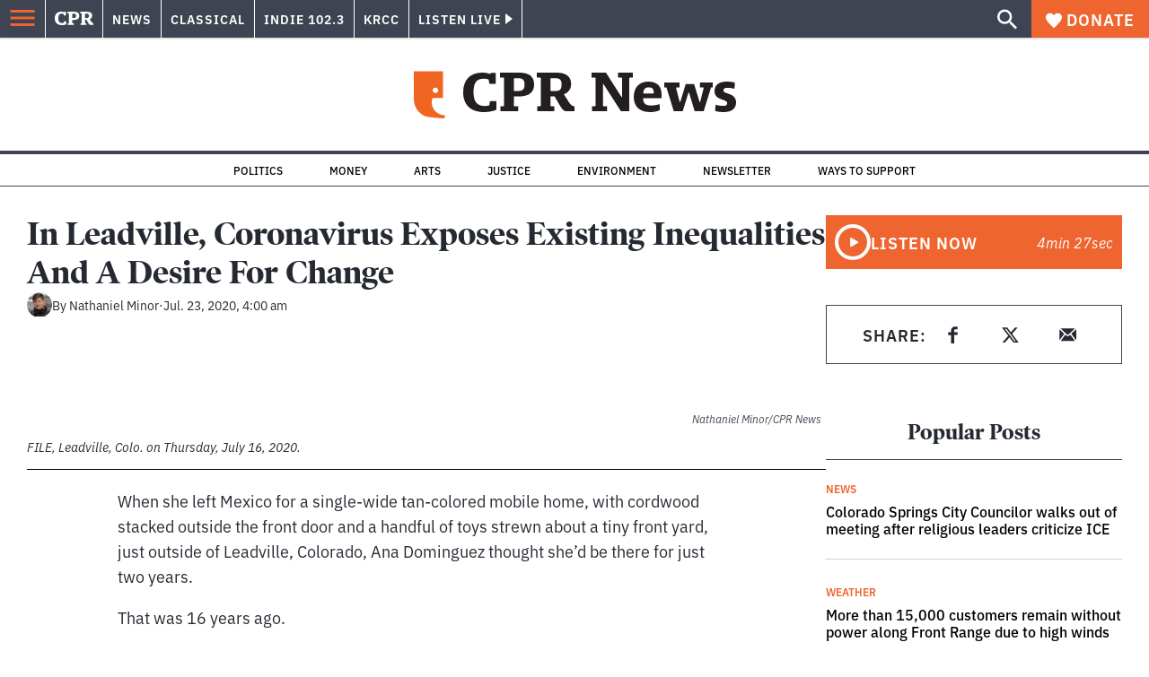

--- FILE ---
content_type: text/html; charset=utf-8
request_url: https://www.cpr.org/2020/07/23/coronavirus-exposes-inequalities-desire-for-change-immigrants-leadville/
body_size: 46951
content:
<!DOCTYPE html><html lang="en"><head><meta charSet="UTF-8"/><title>In Leadville, Coronavirus Exposes Existing Inequalities And A Desire For Change</title><meta name="description" content="Leadville, along with other tourist-reliant mountain communities, was hit hard by the closure of ski resorts and restrictions on travel that kept recreationists away. Because of long-standing economic inequities rooted in immigration status, that pain has been especially acute in the nearby mobile home parks."/><link rel="canonical" href="https://www.cpr.org/2020/07/23/coronavirus-exposes-inequalities-desire-for-change-immigrants-leadville/"/><meta name="robots" content="index, follow"/><meta name="article-author" content="Nathaniel Minor"/><meta name="article-tags" content="Affordable Housing,Face Masks,federal stimulus,Housing,immigrants,Leadville,Mobile Homes,Novel Coronavirus (COVID-19),outdoor recreation,Ski Industry,Utilities"/><meta name="article:published_time" content="2020-07-23T04:00:49"/><meta name="article:modified_time" content="2020-07-23T16:24:11"/><meta name="viewport" content="width=device-width, initial-scale=1"/><meta name="theme-color" content="#ffffff"/><link rel="apple-touch-icon" sizes="180x180" href="/icons/apple-touch-icon.png"/><link rel="icon" type="image/png" sizes="32x32" href="/icons/favicon-32x32.png"/><link rel="icon" type="image/png" sizes="16x16" href="/icons/favicon-16x16.png"/><meta name="msapplication-TileColor" content="#da532c"/><link rel="icon" href="/favicon.ico"/><meta property="og:locale" content="en_US"/><meta property="og:type" content="article"/><meta property="og:title" content="In Leadville, Coronavirus Exposes Existing Inequalities And A Desire For Change"/><meta property="og:description" content="Leadville, along with other tourist-reliant mountain communities, was hit hard by the closure of ski resorts and restrictions on travel that kept recreationists away. Because of long-standing economic inequities rooted in immigration status, that pain has been especially acute in the nearby mobile home parks."/><meta property="og:url" content="https://www.cpr.org/2020/07/23/coronavirus-exposes-inequalities-desire-for-change-immigrants-leadville/"/><meta property="og:site_name" content="Colorado Public Radio"/><meta property="og:image" content="https://wp-cpr.s3.amazonaws.com/uploads/2020/07/leadville2-scaled.jpg"/><meta property="og:image:secure_url" content="https://wp-cpr.s3.amazonaws.com/uploads/2020/07/leadville2-scaled.jpg"/><meta property="og:image:width" content="2560"/><meta property="og:image:height" content="1707"/><meta name="twitter:card" content="summary_large_image"/><meta name="twitter:image" content="https://wp-cpr.s3.amazonaws.com/uploads/2020/07/leadville2-scaled.jpg?w=800&amp;h=400&amp;q=100&amp;crop=1"/><meta name="parsely-title" content="In Leadville, Coronavirus Exposes Existing Inequalities And A Desire For Change"/><meta name="parsely-link" content="https://www.cpr.org/2020/07/23/coronavirus-exposes-inequalities-desire-for-change-immigrants-leadville/"/><meta name="parsely-type" content="NewsArticle"/><meta name="parsely-image-url" content="https://wp-cpr.s3.amazonaws.com/uploads/2020/07/leadville2-scaled.jpg"/><meta name="parsely-pub-date" content="2020-07-23 10:00:49"/><meta name="parsely-section" content="Immigration"/><meta name="parsely-author" content="Nathaniel Minor"/><meta name="parsely-tags" content="Environment, Government and Politics, Health, Affordable Housing, Face Masks, federal stimulus, Housing, immigrants, Leadville, Mobile Homes, Novel Coronavirus (COVID-19), outdoor recreation, Ski Industry, Utilities"/><style>.site-header__brand img{height:100%;max-width:100%}</style><meta name="cpr_section" content="news"/><link rel="preload" as="image" imageSrcSet="https://www.cpr.org/cdn-cgi/image/width=16,quality=75,format=auto/https://wp-cpr.s3.amazonaws.com/uploads/2020/07/leadville2-scaled.jpg 16w, https://www.cpr.org/cdn-cgi/image/width=32,quality=75,format=auto/https://wp-cpr.s3.amazonaws.com/uploads/2020/07/leadville2-scaled.jpg 32w, https://www.cpr.org/cdn-cgi/image/width=48,quality=75,format=auto/https://wp-cpr.s3.amazonaws.com/uploads/2020/07/leadville2-scaled.jpg 48w, https://www.cpr.org/cdn-cgi/image/width=64,quality=75,format=auto/https://wp-cpr.s3.amazonaws.com/uploads/2020/07/leadville2-scaled.jpg 64w, https://www.cpr.org/cdn-cgi/image/width=96,quality=75,format=auto/https://wp-cpr.s3.amazonaws.com/uploads/2020/07/leadville2-scaled.jpg 96w, https://www.cpr.org/cdn-cgi/image/width=128,quality=75,format=auto/https://wp-cpr.s3.amazonaws.com/uploads/2020/07/leadville2-scaled.jpg 128w, https://www.cpr.org/cdn-cgi/image/width=256,quality=75,format=auto/https://wp-cpr.s3.amazonaws.com/uploads/2020/07/leadville2-scaled.jpg 256w, https://www.cpr.org/cdn-cgi/image/width=392,quality=75,format=auto/https://wp-cpr.s3.amazonaws.com/uploads/2020/07/leadville2-scaled.jpg 392w, https://www.cpr.org/cdn-cgi/image/width=640,quality=75,format=auto/https://wp-cpr.s3.amazonaws.com/uploads/2020/07/leadville2-scaled.jpg 640w, https://www.cpr.org/cdn-cgi/image/width=750,quality=75,format=auto/https://wp-cpr.s3.amazonaws.com/uploads/2020/07/leadville2-scaled.jpg 750w, https://www.cpr.org/cdn-cgi/image/width=828,quality=75,format=auto/https://wp-cpr.s3.amazonaws.com/uploads/2020/07/leadville2-scaled.jpg 828w, https://www.cpr.org/cdn-cgi/image/width=1080,quality=75,format=auto/https://wp-cpr.s3.amazonaws.com/uploads/2020/07/leadville2-scaled.jpg 1080w, https://www.cpr.org/cdn-cgi/image/width=1248,quality=75,format=auto/https://wp-cpr.s3.amazonaws.com/uploads/2020/07/leadville2-scaled.jpg 1248w, https://www.cpr.org/cdn-cgi/image/width=1440,quality=75,format=auto/https://wp-cpr.s3.amazonaws.com/uploads/2020/07/leadville2-scaled.jpg 1440w, https://www.cpr.org/cdn-cgi/image/width=1920,quality=75,format=auto/https://wp-cpr.s3.amazonaws.com/uploads/2020/07/leadville2-scaled.jpg 1920w, https://www.cpr.org/cdn-cgi/image/width=2048,quality=75,format=auto/https://wp-cpr.s3.amazonaws.com/uploads/2020/07/leadville2-scaled.jpg 2048w, https://www.cpr.org/cdn-cgi/image/width=3840,quality=75,format=auto/https://wp-cpr.s3.amazonaws.com/uploads/2020/07/leadville2-scaled.jpg 3840w" imageSizes="(min-width: 1020px) 1020px, calc(100vw - 4rem)" fetchPriority="high"/><meta name="next-head-count" content="39"/><link rel="preconnect" href="https://use.typekit.net" crossorigin /><link rel="preload" href="https://www.cpr.org/_next/static/css/971c94151b720e22.css" as="style"/><link rel="stylesheet" href="https://www.cpr.org/_next/static/css/971c94151b720e22.css" data-n-g=""/><link rel="preload" href="https://www.cpr.org/_next/static/css/7cc30c4424b4ad9a.css" as="style"/><link rel="stylesheet" href="https://www.cpr.org/_next/static/css/7cc30c4424b4ad9a.css" data-n-p=""/><link rel="preload" href="https://www.cpr.org/_next/static/css/3fd813fb6a0dbbaa.css" as="style"/><link rel="stylesheet" href="https://www.cpr.org/_next/static/css/3fd813fb6a0dbbaa.css" data-n-p=""/><noscript data-n-css=""></noscript><script defer="" nomodule="" src="https://www.cpr.org/_next/static/chunks/polyfills-c67a75d1b6f99dc8.js"></script><script src="https://cdn-cookieyes.com/client_data/0b9a5cb2077e065c4482b865/script.js" defer="" data-nscript="beforeInteractive"></script><script src="https://www.cpr.org/_next/static/chunks/webpack-9bcdb2865531eeb4.js" defer=""></script><script src="https://www.cpr.org/_next/static/chunks/framework-1b3ccc89611a95d2.js" defer=""></script><script src="https://www.cpr.org/_next/static/chunks/main-56c12f55d588f34b.js" defer=""></script><script src="https://www.cpr.org/_next/static/chunks/pages/_app-177318d3ccbe1b5b.js" defer=""></script><script src="https://www.cpr.org/_next/static/chunks/vendors-node_modules_isomorphic-dompurify_browser_js-node_modules_lodash_camelcase_index_js-n-cc188f-57b9821f3d2755b1.js" defer=""></script><script src="https://www.cpr.org/_next/static/chunks/components_layout_index_tsx-bd7e76e8bfceb8bc.js" defer=""></script><script src="https://www.cpr.org/_next/static/chunks/utils_data_fetch-server-side-post_ts-utils_data_props_post_ts-aad4f2e8a3181262.js" defer=""></script><script src="https://www.cpr.org/_next/static/chunks/templates_single-post_index_tsx-6e85cdc453070264.js" defer=""></script><script src="https://www.cpr.org/_next/static/chunks/pages/%5Byear%5D/%5Bmonth%5D/%5Bday%5D/%5Bslug%5D-3964750d91f32ea4.js" defer=""></script><script src="https://www.cpr.org/_next/static/S4KWm9eT-Bs7iZSTtpM4b/_buildManifest.js" defer=""></script><script src="https://www.cpr.org/_next/static/S4KWm9eT-Bs7iZSTtpM4b/_ssgManifest.js" defer=""></script><style data-href="https://use.typekit.net/oey8agg.css">@import url("https://p.typekit.net/p.css?s=1&k=oey8agg&ht=tk&f=31291.31292.31295.31296.39884.39885.39889.39890.39891&a=19121278&app=typekit&e=css");@font-face{font-family:"poynter-oldstyle-display";src:url("https://use.typekit.net/af/9c977a/00000000000000003b9ae88a/27/l?primer=7cdcb44be4a7db8877ffa5c0007b8dd865b3bbc383831fe2ea177f62257a9191&fvd=i4&v=3") format("woff2"),url("https://use.typekit.net/af/9c977a/00000000000000003b9ae88a/27/d?primer=7cdcb44be4a7db8877ffa5c0007b8dd865b3bbc383831fe2ea177f62257a9191&fvd=i4&v=3") format("woff"),url("https://use.typekit.net/af/9c977a/00000000000000003b9ae88a/27/a?primer=7cdcb44be4a7db8877ffa5c0007b8dd865b3bbc383831fe2ea177f62257a9191&fvd=i4&v=3") format("opentype");font-display:auto;font-style:italic;font-weight:400;font-stretch:normal}@font-face{font-family:"poynter-oldstyle-display";src:url("https://use.typekit.net/af/d3b682/00000000000000003b9ae88b/27/l?primer=7cdcb44be4a7db8877ffa5c0007b8dd865b3bbc383831fe2ea177f62257a9191&fvd=n4&v=3") format("woff2"),url("https://use.typekit.net/af/d3b682/00000000000000003b9ae88b/27/d?primer=7cdcb44be4a7db8877ffa5c0007b8dd865b3bbc383831fe2ea177f62257a9191&fvd=n4&v=3") format("woff"),url("https://use.typekit.net/af/d3b682/00000000000000003b9ae88b/27/a?primer=7cdcb44be4a7db8877ffa5c0007b8dd865b3bbc383831fe2ea177f62257a9191&fvd=n4&v=3") format("opentype");font-display:auto;font-style:normal;font-weight:400;font-stretch:normal}@font-face{font-family:"poynter-oldstyle-display";src:url("https://use.typekit.net/af/1d147a/00000000000000003b9ae88e/27/l?primer=7cdcb44be4a7db8877ffa5c0007b8dd865b3bbc383831fe2ea177f62257a9191&fvd=i7&v=3") format("woff2"),url("https://use.typekit.net/af/1d147a/00000000000000003b9ae88e/27/d?primer=7cdcb44be4a7db8877ffa5c0007b8dd865b3bbc383831fe2ea177f62257a9191&fvd=i7&v=3") format("woff"),url("https://use.typekit.net/af/1d147a/00000000000000003b9ae88e/27/a?primer=7cdcb44be4a7db8877ffa5c0007b8dd865b3bbc383831fe2ea177f62257a9191&fvd=i7&v=3") format("opentype");font-display:auto;font-style:italic;font-weight:700;font-stretch:normal}@font-face{font-family:"poynter-oldstyle-display";src:url("https://use.typekit.net/af/d539ac/00000000000000003b9ae88f/27/l?primer=7cdcb44be4a7db8877ffa5c0007b8dd865b3bbc383831fe2ea177f62257a9191&fvd=n7&v=3") format("woff2"),url("https://use.typekit.net/af/d539ac/00000000000000003b9ae88f/27/d?primer=7cdcb44be4a7db8877ffa5c0007b8dd865b3bbc383831fe2ea177f62257a9191&fvd=n7&v=3") format("woff"),url("https://use.typekit.net/af/d539ac/00000000000000003b9ae88f/27/a?primer=7cdcb44be4a7db8877ffa5c0007b8dd865b3bbc383831fe2ea177f62257a9191&fvd=n7&v=3") format("opentype");font-display:auto;font-style:normal;font-weight:700;font-stretch:normal}@font-face{font-family:"ibm-plex-sans";src:url("https://use.typekit.net/af/785b8c/00000000000000003b9b323f/27/l?primer=7cdcb44be4a7db8877ffa5c0007b8dd865b3bbc383831fe2ea177f62257a9191&fvd=i4&v=3") format("woff2"),url("https://use.typekit.net/af/785b8c/00000000000000003b9b323f/27/d?primer=7cdcb44be4a7db8877ffa5c0007b8dd865b3bbc383831fe2ea177f62257a9191&fvd=i4&v=3") format("woff"),url("https://use.typekit.net/af/785b8c/00000000000000003b9b323f/27/a?primer=7cdcb44be4a7db8877ffa5c0007b8dd865b3bbc383831fe2ea177f62257a9191&fvd=i4&v=3") format("opentype");font-display:auto;font-style:italic;font-weight:400;font-stretch:normal}@font-face{font-family:"ibm-plex-sans";src:url("https://use.typekit.net/af/bca514/00000000000000003b9b323e/27/l?primer=7cdcb44be4a7db8877ffa5c0007b8dd865b3bbc383831fe2ea177f62257a9191&fvd=n4&v=3") format("woff2"),url("https://use.typekit.net/af/bca514/00000000000000003b9b323e/27/d?primer=7cdcb44be4a7db8877ffa5c0007b8dd865b3bbc383831fe2ea177f62257a9191&fvd=n4&v=3") format("woff"),url("https://use.typekit.net/af/bca514/00000000000000003b9b323e/27/a?primer=7cdcb44be4a7db8877ffa5c0007b8dd865b3bbc383831fe2ea177f62257a9191&fvd=n4&v=3") format("opentype");font-display:auto;font-style:normal;font-weight:400;font-stretch:normal}@font-face{font-family:"ibm-plex-sans";src:url("https://use.typekit.net/af/2c3f3c/00000000000000003b9b3242/27/l?primer=7cdcb44be4a7db8877ffa5c0007b8dd865b3bbc383831fe2ea177f62257a9191&fvd=n6&v=3") format("woff2"),url("https://use.typekit.net/af/2c3f3c/00000000000000003b9b3242/27/d?primer=7cdcb44be4a7db8877ffa5c0007b8dd865b3bbc383831fe2ea177f62257a9191&fvd=n6&v=3") format("woff"),url("https://use.typekit.net/af/2c3f3c/00000000000000003b9b3242/27/a?primer=7cdcb44be4a7db8877ffa5c0007b8dd865b3bbc383831fe2ea177f62257a9191&fvd=n6&v=3") format("opentype");font-display:auto;font-style:normal;font-weight:600;font-stretch:normal}@font-face{font-family:"ibm-plex-sans";src:url("https://use.typekit.net/af/af652e/00000000000000003b9b3245/27/l?primer=7cdcb44be4a7db8877ffa5c0007b8dd865b3bbc383831fe2ea177f62257a9191&fvd=i7&v=3") format("woff2"),url("https://use.typekit.net/af/af652e/00000000000000003b9b3245/27/d?primer=7cdcb44be4a7db8877ffa5c0007b8dd865b3bbc383831fe2ea177f62257a9191&fvd=i7&v=3") format("woff"),url("https://use.typekit.net/af/af652e/00000000000000003b9b3245/27/a?primer=7cdcb44be4a7db8877ffa5c0007b8dd865b3bbc383831fe2ea177f62257a9191&fvd=i7&v=3") format("opentype");font-display:auto;font-style:italic;font-weight:700;font-stretch:normal}@font-face{font-family:"ibm-plex-sans";src:url("https://use.typekit.net/af/01f19a/00000000000000003b9b3244/27/l?primer=7cdcb44be4a7db8877ffa5c0007b8dd865b3bbc383831fe2ea177f62257a9191&fvd=n7&v=3") format("woff2"),url("https://use.typekit.net/af/01f19a/00000000000000003b9b3244/27/d?primer=7cdcb44be4a7db8877ffa5c0007b8dd865b3bbc383831fe2ea177f62257a9191&fvd=n7&v=3") format("woff"),url("https://use.typekit.net/af/01f19a/00000000000000003b9b3244/27/a?primer=7cdcb44be4a7db8877ffa5c0007b8dd865b3bbc383831fe2ea177f62257a9191&fvd=n7&v=3") format("opentype");font-display:auto;font-style:normal;font-weight:700;font-stretch:normal}.tk-poynter-oldstyle-display{font-family:"poynter-oldstyle-display",serif}.tk-ibm-plex-sans{font-family:"ibm-plex-sans",sans-serif}</style></head><body class="environment politics health immigration arts education politics justice money music news trump-business-and-economic-impact weather news"><script type="text/javascript">window.__state__ = "%_PREVIEW_STATE_%"; window.__previewid__ = "%_PREVIEW_ID_%";</script><div id="__next"><noscript><iframe src="https://www.googletagmanager.com/ns.html?id=GTM-WDSHF7" height="0" width="0" style="display:none;visibility:hidden;"></iframe></noscript><header class="site-header"><a class="skip-link screen-reader-text" href="/2020/07/23/coronavirus-exposes-inequalities-desire-for-change-immigrants-leadville/#maincontent">Skip to content</a><div class="legacy-slim-navigation legacy-slim-navigation--default"><div class="legacy-slim-navigation__inner"><div class="legacy-slim-navigation__links"><button type="button" class="legacy-slim-navigation__hamburger" aria-controls="primary-navigation" aria-expanded="false" aria-label="Open Menu"><svg xmlns="http://www.w3.org/2000/svg" viewBox="0 0 24 24"><path fill="none" d="M0 0h24v24H0z"></path><path d="M3 18h18v-2H3zm0-5h18v-2H3zm0-7v2h18V6z"></path></svg></button><a class="legacy-slim-navigation__sm-logo legacy-slim-navigation__sm-logo--news" aria-label="CPR" href="/"><svg xmlns="http://www.w3.org/2000/svg" viewBox="0 0 43 15" class="legacy-slim-logo legacy-slim-logo--cpr"><path fill="#FFF" fill-rule="evenodd" d="M12.793 10.853v3.243c-1.021.507-2.798.904-4.73.904C2.71 15 0 12.132 0 7.456 0 2.647 2.776 0 7.33 0c1.155 0 2.332.199 3.02.507l.333-.397h1.888v4.125h-2.487l-.29-1.61c-.288-.154-1.154-.309-1.931-.309-2.377 0-3.887 1.081-3.887 5.14 0 3.882 1.621 5.228 4.309 5.228.622 0 1.488-.133 1.754-.243l.289-1.588zm8.396 2.051v1.875h-6.708v-1.875h1.178l.177-.176V2.162l-.177-.177h-1.377V.11H21.7c3.998 0 5.62 1.743 5.62 4.522 0 3.067-2.066 4.544-5.909 4.544h-1.843v3.552l.2.176zm-1.621-5.823H21.3c1.777 0 2.377-.816 2.377-2.449 0-1.588-.622-2.404-2.377-2.404h-1.732V7.08zM43 14.779h-3.532c-.666-.176-1.465-.97-2.554-2.911L35.293 9.11h-1.555v3.618l.2.176h1.266v1.875h-6.552v-1.875h1.177l.178-.176V2.162l-.178-.177h-1.377V.11h7.596c4.065 0 5.642 1.765 5.642 4.39 0 1.875-1.089 3.22-2.799 3.838l1.466 2.25c1.2 1.875 1.666 2.316 2.643 2.316zm-9.262-7.654h1.844c1.888 0 2.443-.838 2.443-2.449 0-1.588-.533-2.448-2.399-2.448h-1.888z"></path></svg></a><div class="legacy-menu legacy-menu--slim-nav"><ul class="legacy-menu__list"><li class="legacy-menu-item menuItem menuItem__slim-nav--0 legacy-menu-item--slim-nav news"><a class="legacy-menu-item__link" href="https://www.cpr.org/news/">News</a></li><li class="legacy-menu-item menuItem menuItem__slim-nav--1 legacy-menu-item--slim-nav classical"><a class="legacy-menu-item__link" href="https://www.cpr.org/classical/">Classical</a></li><li class="legacy-menu-item menuItem menuItem__slim-nav--2 legacy-menu-item--slim-nav indie"><a class="legacy-menu-item__link" href="https://www.cpr.org/indie/">Indie 102.3</a></li><li class="legacy-menu-item menuItem menuItem__slim-nav--3 legacy-menu-item--slim-nav krcc"><a class="legacy-menu-item__link" href="https://www.cpr.org/krcc/">KRCC</a></li></ul></div><div class="legacy-listen-live"><button type="button" class="legacy-listen-live__button" aria-expanded="false" aria-controls="legacy-listen-live-content"><span class="legacy-listen-live__button-text">Listen Live</span><span class="legacy-listen-live__arrow"></span></button><div id="legacy-listen-live-content" class="legacy-listen-live__content" aria-hidden="true"><ul class="legacy-listen-live__streams"><li class="navigation-stream-box news"><div class="navigation-stream-box__wrapper"><svg class="spinner-icon" viewBox="0 0 24 24" fill="none" xmlns="http://www.w3.org/2000/svg" aria-hidden="true" focusable="false" width="2rem" height="2rem"><path class="spinner-icon__opaque" d="M12 3v2.21a6.792 6.792 0 0 0-6.463 4.704 6.784 6.784 0 0 0-.259 3.049A6.791 6.791 0 0 0 18.79 12H21a9 9 0 1 1-9-9Z" fill="currentcolor"></path><path class="spinner-icon__transparent" d="M12 3v2.21a6.792 6.792 0 0 0-6.463 4.704 6.784 6.784 0 0 0-.259 3.049A6.791 6.791 0 0 0 18.79 12H21a9 9 0 1 1-9-9Z" fill-opacity=".5" fill="currentcolor"></path></svg></div></li><li class="navigation-stream-box classical"><div class="navigation-stream-box__wrapper"><svg class="spinner-icon" viewBox="0 0 24 24" fill="none" xmlns="http://www.w3.org/2000/svg" aria-hidden="true" focusable="false" width="2rem" height="2rem"><path class="spinner-icon__opaque" d="M12 3v2.21a6.792 6.792 0 0 0-6.463 4.704 6.784 6.784 0 0 0-.259 3.049A6.791 6.791 0 0 0 18.79 12H21a9 9 0 1 1-9-9Z" fill="currentcolor"></path><path class="spinner-icon__transparent" d="M12 3v2.21a6.792 6.792 0 0 0-6.463 4.704 6.784 6.784 0 0 0-.259 3.049A6.791 6.791 0 0 0 18.79 12H21a9 9 0 1 1-9-9Z" fill-opacity=".5" fill="currentcolor"></path></svg></div></li><li class="navigation-stream-box indie"><div class="navigation-stream-box__wrapper"><svg class="spinner-icon" viewBox="0 0 24 24" fill="none" xmlns="http://www.w3.org/2000/svg" aria-hidden="true" focusable="false" width="2rem" height="2rem"><path class="spinner-icon__opaque" d="M12 3v2.21a6.792 6.792 0 0 0-6.463 4.704 6.784 6.784 0 0 0-.259 3.049A6.791 6.791 0 0 0 18.79 12H21a9 9 0 1 1-9-9Z" fill="currentcolor"></path><path class="spinner-icon__transparent" d="M12 3v2.21a6.792 6.792 0 0 0-6.463 4.704 6.784 6.784 0 0 0-.259 3.049A6.791 6.791 0 0 0 18.79 12H21a9 9 0 1 1-9-9Z" fill-opacity=".5" fill="currentcolor"></path></svg></div></li><li class="navigation-stream-box krcc"><div class="navigation-stream-box__wrapper"><svg class="spinner-icon" viewBox="0 0 24 24" fill="none" xmlns="http://www.w3.org/2000/svg" aria-hidden="true" focusable="false" width="2rem" height="2rem"><path class="spinner-icon__opaque" d="M12 3v2.21a6.792 6.792 0 0 0-6.463 4.704 6.784 6.784 0 0 0-.259 3.049A6.791 6.791 0 0 0 18.79 12H21a9 9 0 1 1-9-9Z" fill="currentcolor"></path><path class="spinner-icon__transparent" d="M12 3v2.21a6.792 6.792 0 0 0-6.463 4.704 6.784 6.784 0 0 0-.259 3.049A6.791 6.791 0 0 0 18.79 12H21a9 9 0 1 1-9-9Z" fill-opacity=".5" fill="currentcolor"></path></svg></div></li></ul><div class="legacy-listen-live__footer"><a class="legacy-listen-live__help-button legacy-button legacy-button--secondary" href="/listen/help/">Need help?</a></div></div></div></div><div class="legacy-slim-navigation__search-donate"><button type="button" class="legacy-search-button" aria-label="Show search bar"><svg xmlns="http://www.w3.org/2000/svg" viewBox="0 0 22 23"><path fill="#FFF" d="M8.198 14.36q2.36 0 4.011-1.65 1.652-1.653 1.652-4.012t-1.652-4.01-4.01-1.652q-2.36 0-4.011 1.652t-1.652 4.01q0 2.36 1.652 4.011t4.01 1.652zm7.55 0L22 20.614 20.113 22.5l-6.252-6.252v-1.003l-.354-.354q-2.241 1.947-5.309 1.947-3.42 0-5.81-2.36Q.001 12.121 0 8.699q0-3.42 2.389-5.81Q4.776.501 8.199.5q3.42 0 5.78 2.389 2.358 2.388 2.359 5.81 0 3.067-1.947 5.308l.354.354z"></path></svg></button><a class="donateButton legacy-donate-button slimNavDonateButton legacy-button legacy-button--with-icon" href="https://donate.cpr.org/give"><span class="legacy-donate-button__icon"><svg xmlns="http://www.w3.org/2000/svg" width="18" height="18" viewBox="0 0 24 24"><path d="M12 4.248C8.852-1.154 0 .423 0 7.192 0 11.853 5.571 16.619 12 23c6.43-6.381 12-11.147 12-15.808C24 .4 15.125-1.114 12 4.248"></path></svg></span>Donate</a></div></div><div class="legacy-search-bar"><form class="legacy-search-bar__form"><div class="legacy-input-text legacy-search-bar__input"><label class="label_label__LwGsj legacy-input-text__label" for=":R1iaum:">Search</label><input class="legacy-input-text__input" name="s" placeholder="Search…" type="text" id=":R1iaum:" value=""/></div><button type="submit" aria-label="Submit search" class="legacy-search-bar__submit"><svg xmlns="http://www.w3.org/2000/svg" viewBox="0 0 22 23"><path fill="#FFF" d="M8.198 14.36q2.36 0 4.011-1.65 1.652-1.653 1.652-4.012t-1.652-4.01-4.01-1.652q-2.36 0-4.011 1.652t-1.652 4.01q0 2.36 1.652 4.011t4.01 1.652zm7.55 0L22 20.614 20.113 22.5l-6.252-6.252v-1.003l-.354-.354q-2.241 1.947-5.309 1.947-3.42 0-5.81-2.36Q.001 12.121 0 8.699q0-3.42 2.389-5.81Q4.776.501 8.199.5q3.42 0 5.78 2.389 2.358 2.388 2.359 5.81 0 3.067-1.947 5.308l.354.354z"></path></svg></button></form></div></div><div class="legacy-primary-navigation"><div class="legacy-primary-navigation__outer" data-open="false" aria-hidden="true" id="primary-navigation"><div class="legacy-primary-navigation__wrapper"><button class="legacy-primary-navigation__button-close" type="button" aria-controls="primary-navigation" aria-expanded="false"><svg xmlns="http://www.w3.org/2000/svg" width="20" height="21"><path fill="#EF6530" fill-rule="evenodd" d="m19.597 2.837-7.707 7.706 7.707 7.707-1.943 1.943-7.707-7.707-7.706 7.707L.298 18.25l7.707-7.707L.298 2.837 2.24.894 9.947 8.6 17.654.894z"></path></svg><span>Close Primary Navigation</span></button><div class="legacy-search-bar legacy-search-bar--primary-nav"><form class="legacy-search-bar__form"><div class="legacy-input-text legacy-search-bar__input"><label class="label_label__LwGsj legacy-input-text__label" for=":R6baum:">Search</label><input class="legacy-input-text__input" name="s" placeholder="Search…" type="text" id=":R6baum:" value=""/></div><button type="submit" aria-label="Submit search" class="legacy-search-bar__submit"><svg xmlns="http://www.w3.org/2000/svg" viewBox="0 0 22 23"><path fill="#FFF" d="M8.198 14.36q2.36 0 4.011-1.65 1.652-1.653 1.652-4.012t-1.652-4.01-4.01-1.652q-2.36 0-4.011 1.652t-1.652 4.01q0 2.36 1.652 4.011t4.01 1.652zm7.55 0L22 20.614 20.113 22.5l-6.252-6.252v-1.003l-.354-.354q-2.241 1.947-5.309 1.947-3.42 0-5.81-2.36Q.001 12.121 0 8.699q0-3.42 2.389-5.81Q4.776.501 8.199.5q3.42 0 5.78 2.389 2.358 2.388 2.359 5.81 0 3.067-1.947 5.308l.354.354z"></path></svg></button></form></div><nav class="legacy-primary-navigation__menu"><div class="legacy-primary-navigation-menu"><ul class="legacy-primary-navigation-menu__list"><li class="legacy-primary-navigation-menu-item"><div class="legacy-primary-navigation-menu-item__content"><a class="legacy-primary-navigation-menu-item__link" href="https://www.cpr.org/category/politics/">Politics</a></div></li><li class="legacy-primary-navigation-menu-item"><div class="legacy-primary-navigation-menu-item__content"><a class="legacy-primary-navigation-menu-item__link" href="https://www.cpr.org/category/environment/">Environment</a></div></li><li class="legacy-primary-navigation-menu-item"><div class="legacy-primary-navigation-menu-item__content"><a class="legacy-primary-navigation-menu-item__link" href="https://www.cpr.org/category/justice/">Justice</a></div></li><li class="legacy-primary-navigation-menu-item"><div class="legacy-primary-navigation-menu-item__content"><a class="legacy-primary-navigation-menu-item__link" href="https://www.cpr.org/category/arts/">Arts</a></div></li><li class="legacy-primary-navigation-menu-item"><div class="legacy-primary-navigation-menu-item__content"><a class="legacy-primary-navigation-menu-item__link" href="https://www.cpr.org/category/music/">Music</a><button class="legacy-primary-navigation-menu-item__submenu-button" type="button" aria-expanded="false" aria-controls="submenu-787484" aria-label="Toggle submenu for Music"><svg xmlns="http://www.w3.org/2000/svg" width="14" height="15"><path fill="#EF6530" fill-rule="evenodd" d="M13.432 8.502H7.75v5.921H5.886v-5.92H.204V6.558h5.682V.64H7.75v5.92h5.682z"></path></svg></button></div><div id="submenu-787484" class="legacy-primary-navigation-menu-item__height-container" aria-hidden="true"><div class="legacy-primary-navigation-menu-item__slide-container"><div class="legacy-primary-navigation-menu legacy-primary-navigation-menu--submenu"><ul class="legacy-primary-navigation-menu__list"><li class="legacy-primary-navigation-menu-item"><div class="legacy-primary-navigation-menu-item__content"><a class="legacy-primary-navigation-menu-item__link" href="http://cpr.org/classical">Classical</a></div></li><li class="legacy-primary-navigation-menu-item"><div class="legacy-primary-navigation-menu-item__content"><a class="legacy-primary-navigation-menu-item__link" href="http://cpr.org/indie">Indie 102.3</a></div></li></ul></div></div></div></li><li class="legacy-primary-navigation-menu-item"><div class="legacy-primary-navigation-menu-item__content"><a class="legacy-primary-navigation-menu-item__link" href="https://www.cpr.org/category/money/">Economy</a></div></li><li class="legacy-primary-navigation-menu-item"><div class="legacy-primary-navigation-menu-item__content"><a class="legacy-primary-navigation-menu-item__link" href="https://www.cpr.org/category/education/">Education</a></div></li><li class="legacy-primary-navigation-menu-item"><div class="legacy-primary-navigation-menu-item__content"><a class="legacy-primary-navigation-menu-item__link" href="https://denverite.com/">Denver</a></div></li><li class="legacy-primary-navigation-menu-item"><div class="legacy-primary-navigation-menu-item__content"><a class="legacy-primary-navigation-menu-item__link" href="https://www.cpr.org/krcc/">Southern Colorado</a></div></li><li class="legacy-primary-navigation-menu-item"><div class="legacy-primary-navigation-menu-item__content"><a class="legacy-primary-navigation-menu-item__link" href="/ways-to-listen/">Audio &amp; Radio</a><button class="legacy-primary-navigation-menu-item__submenu-button" type="button" aria-expanded="false" aria-controls="submenu-720811" aria-label="Toggle submenu for Audio &amp; Radio"><svg xmlns="http://www.w3.org/2000/svg" width="14" height="15"><path fill="#EF6530" fill-rule="evenodd" d="M13.432 8.502H7.75v5.921H5.886v-5.92H.204V6.558h5.682V.64H7.75v5.92h5.682z"></path></svg></button></div><div id="submenu-720811" class="legacy-primary-navigation-menu-item__height-container" aria-hidden="true"><div class="legacy-primary-navigation-menu-item__slide-container"><div class="legacy-primary-navigation-menu legacy-primary-navigation-menu--submenu"><ul class="legacy-primary-navigation-menu__list"><li class="legacy-primary-navigation-menu-item"><div class="legacy-primary-navigation-menu-item__content"><a class="legacy-primary-navigation-menu-item__link" href="https://www.cpr.org/ways-to-listen/">Ways to Listen</a></div></li><li class="legacy-primary-navigation-menu-item"><div class="legacy-primary-navigation-menu-item__content"><a class="legacy-primary-navigation-menu-item__link" href="https://www.cpr.org/shows-and-podcasts/">Shows and Podcasts</a></div></li><li class="legacy-primary-navigation-menu-item"><div class="legacy-primary-navigation-menu-item__content"><a class="legacy-primary-navigation-menu-item__link" href="https://www.cpr.org/news/schedule/">CPR News Radio Schedule</a></div></li><li class="legacy-primary-navigation-menu-item"><div class="legacy-primary-navigation-menu-item__content"><a class="legacy-primary-navigation-menu-item__link" href="https://www.cpr.org/classical/">CPR Classical</a></div></li><li class="legacy-primary-navigation-menu-item"><div class="legacy-primary-navigation-menu-item__content"><a class="legacy-primary-navigation-menu-item__link" href="https://www.cpr.org/indie/">Indie 102.3</a></div></li></ul></div></div></div></li><li class="legacy-primary-navigation-menu-item"><div class="legacy-primary-navigation-menu-item__content"><a class="legacy-primary-navigation-menu-item__link" href="https://www.cpr.org/sign-up-for-cprs-newsletters/">Newsletters</a><button class="legacy-primary-navigation-menu-item__submenu-button" type="button" aria-expanded="false" aria-controls="submenu-720817" aria-label="Toggle submenu for Newsletters"><svg xmlns="http://www.w3.org/2000/svg" width="14" height="15"><path fill="#EF6530" fill-rule="evenodd" d="M13.432 8.502H7.75v5.921H5.886v-5.92H.204V6.558h5.682V.64H7.75v5.92h5.682z"></path></svg></button></div><div id="submenu-720817" class="legacy-primary-navigation-menu-item__height-container" aria-hidden="true"><div class="legacy-primary-navigation-menu-item__slide-container"><div class="legacy-primary-navigation-menu legacy-primary-navigation-menu--submenu"><ul class="legacy-primary-navigation-menu__list"><li class="legacy-primary-navigation-menu-item"><div class="legacy-primary-navigation-menu-item__content"><a class="legacy-primary-navigation-menu-item__link" href="https://www.cpr.org/sign-up-for-cprs-newsletters/">All Newsletters</a></div></li><li class="legacy-primary-navigation-menu-item"><div class="legacy-primary-navigation-menu-item__content"><a class="legacy-primary-navigation-menu-item__link" href="https://www.cpr.org/lookout-signup/">The Lookout</a></div></li><li class="legacy-primary-navigation-menu-item"><div class="legacy-primary-navigation-menu-item__content"><a class="legacy-primary-navigation-menu-item__link" href="https://denverite.com/newsletter-signup/">Denverite</a></div></li></ul></div></div></div></li><li class="legacy-primary-navigation-menu-item"><div class="legacy-primary-navigation-menu-item__content"><a class="legacy-primary-navigation-menu-item__link" href="https://www.cpr.org/about/">About CPR</a><button class="legacy-primary-navigation-menu-item__submenu-button" type="button" aria-expanded="false" aria-controls="submenu-720821" aria-label="Toggle submenu for About CPR"><svg xmlns="http://www.w3.org/2000/svg" width="14" height="15"><path fill="#EF6530" fill-rule="evenodd" d="M13.432 8.502H7.75v5.921H5.886v-5.92H.204V6.558h5.682V.64H7.75v5.92h5.682z"></path></svg></button></div><div id="submenu-720821" class="legacy-primary-navigation-menu-item__height-container" aria-hidden="true"><div class="legacy-primary-navigation-menu-item__slide-container"><div class="legacy-primary-navigation-menu legacy-primary-navigation-menu--submenu"><ul class="legacy-primary-navigation-menu__list"><li class="legacy-primary-navigation-menu-item"><div class="legacy-primary-navigation-menu-item__content"><a class="legacy-primary-navigation-menu-item__link" href="/about/">Mission &amp; Vision</a></div></li><li class="legacy-primary-navigation-menu-item"><div class="legacy-primary-navigation-menu-item__content"><a class="legacy-primary-navigation-menu-item__link" href="/about/staff/">Staff &amp; Hosts</a></div></li><li class="legacy-primary-navigation-menu-item"><div class="legacy-primary-navigation-menu-item__content"><a class="legacy-primary-navigation-menu-item__link" href="/careers/">Careers</a></div></li><li class="legacy-primary-navigation-menu-item"><div class="legacy-primary-navigation-menu-item__content"><a class="legacy-primary-navigation-menu-item__link" href="/about/diversity-equity-and-inclusion-at-colorado-public-radio/">Staff DEI Report</a></div></li><li class="legacy-primary-navigation-menu-item"><div class="legacy-primary-navigation-menu-item__content"><a class="legacy-primary-navigation-menu-item__link" href="https://www.cpr.org/about/recent-awards/">Recent Awards</a></div></li><li class="legacy-primary-navigation-menu-item"><div class="legacy-primary-navigation-menu-item__content"><a class="legacy-primary-navigation-menu-item__link" href="/press-releases/">Press Room</a></div></li><li class="legacy-primary-navigation-menu-item"><div class="legacy-primary-navigation-menu-item__content"><a class="legacy-primary-navigation-menu-item__link" href="https://www.cpr.org/about/contact/">Contact Us</a></div></li></ul></div></div></div></li><li class="legacy-primary-navigation-menu-item"><div class="legacy-primary-navigation-menu-item__content"><a class="legacy-primary-navigation-menu-item__link" href="https://www.cpr.org/support/">Ways to support</a><button class="legacy-primary-navigation-menu-item__submenu-button" type="button" aria-expanded="false" aria-controls="submenu-720828" aria-label="Toggle submenu for Ways to support"><svg xmlns="http://www.w3.org/2000/svg" width="14" height="15"><path fill="#EF6530" fill-rule="evenodd" d="M13.432 8.502H7.75v5.921H5.886v-5.92H.204V6.558h5.682V.64H7.75v5.92h5.682z"></path></svg></button></div><div id="submenu-720828" class="legacy-primary-navigation-menu-item__height-container" aria-hidden="true"><div class="legacy-primary-navigation-menu-item__slide-container"><div class="legacy-primary-navigation-menu legacy-primary-navigation-menu--submenu"><ul class="legacy-primary-navigation-menu__list"><li class="legacy-primary-navigation-menu-item"><div class="legacy-primary-navigation-menu-item__content"><a class="legacy-primary-navigation-menu-item__link" href="/support/">All the ways to give!</a></div></li><li class="legacy-primary-navigation-menu-item"><div class="legacy-primary-navigation-menu-item__content"><a class="legacy-primary-navigation-menu-item__link" href="https://donate.cpr.org/user">Login to the Member Center</a></div></li><li class="legacy-primary-navigation-menu-item"><div class="legacy-primary-navigation-menu-item__content"><a class="legacy-primary-navigation-menu-item__link" href="https://donate.cpr.org/give">Make a donation</a></div></li><li class="legacy-primary-navigation-menu-item"><div class="legacy-primary-navigation-menu-item__content"><a class="legacy-primary-navigation-menu-item__link" href="/support/vehicle-donations/">Donate your car</a></div></li><li class="legacy-primary-navigation-menu-item"><div class="legacy-primary-navigation-menu-item__content"><a class="legacy-primary-navigation-menu-item__link" href="/sponsorship/">Corporate sponsorship</a></div></li><li class="legacy-primary-navigation-menu-item"><div class="legacy-primary-navigation-menu-item__content"><a class="legacy-primary-navigation-menu-item__link" href="https://shop.cpr.org/">CPR Shop</a></div></li></ul></div></div></div></li></ul></div></nav></div></div><button class="legacy-primary-navigation__overlay" data-open="false" type="button" aria-controls="primary-navigation" aria-expanded="false"><span>Close Primary Navigation</span></button></div><div class="legacy-header"><div class="legacy-header__header-top"><div class="legacy-container legacy-header__header-content legacy-container--size-xxl" id=""><a class="legacy-header__logo" aria-label="Colorado Public Radio" href="/news/"><div class="legacy-logo legacy-logo--primary legacy-logo--news"><svg xmlns="http://www.w3.org/2000/svg" viewBox="0 0 359 53" class="legacy-logo__news-logo"><path fill="#231F20" d="M92 43.347C89.045 44.835 83.906 46 78.317 46 62.837 46 55 37.588 55 23.87 55 9.765 63.029 2 76.198 2c3.34 0 6.743.582 8.736 1.488l.962-1.165h5.46v12.1h-7.193L83.327 9.7c-.835-.452-3.34-.906-5.588-.906-6.873 0-11.242 3.17-11.242 15.077 0 11.388 4.689 15.335 12.462 15.335 1.799 0 4.305-.388 5.076-.713l.834-4.657H92zm24.457-20.914c5.178 0 6.926-2.392 6.926-7.177 0-4.656-1.812-7.048-6.926-7.048h-5.05v14.225zM116.133 45h-19.55v-5.495h3.431l.517-.518V8.013l-.517-.518H96V2h21.622C129.274 2 134 7.108 134 15.256c0 8.988-6.02 13.32-17.22 13.32h-5.373v10.41l.583.519h4.143zm41.449-22.438c5.451 0 7.054-2.457 7.054-7.177 0-4.656-1.539-7.177-6.925-7.177h-5.45v14.354zM168.805 45c-1.925-.518-4.233-2.846-7.376-8.536l-4.68-8.082h-4.488v10.605l.577.516h3.655V45h-18.916v-5.497h3.398l.513-.516V8.013l-.513-.518H137V2h21.93c11.734 0 16.285 5.172 16.285 12.867 0 5.497-3.142 9.441-8.078 11.251l4.233 6.595c3.461 5.497 4.807 6.79 7.63 6.79V45zM244 7.495h-3.345l-.579.518V45h-9.393l-19.43-30.327h-.579v24.314l.515.516h4.054V45h-16.664v-5.497h3.41l.514-.516V8.013l-.515-.518H198V2h16.02l17.37 27.223h.579V8.013l-.515-.518h-3.988V2H244zm11.568 17.871h11.657v-1.168c0-3.893-1.471-5.774-5.508-5.774-4.162 0-5.829 2.14-6.149 6.942m18.51 18.427C271.195 45.221 267.096 46 263.19 46 251.34 46 245 39.576 245 29.13 245 18.164 251.469 12 261.14 12 271.388 12 276 17.514 276 26.274c0 1.104 0 2.985-.129 4.282h-20.43c0 5.645 2.498 8.112 9.094 8.112 3.396 0 7.237-.78 9.288-1.688zM333 18.397h-1.863L322.918 45h-10.016l-6.356-20.762h-.578L299.547 45h-9.953l-8.218-26.603H279V13h16.95v5.397h-3.209l-.58.826 4.048 15.619h.578l6.098-20.128h9.311l6.228 20.128h.578l3.916-15.62-.578-.825h-3.595V13H333zm24.295 1.649c-1.327-.52-5.18-1.104-7.643-1.104-3.663 0-4.737.908-4.737 3.18 0 3.893 14.085 2.271 14.085 13.106C359 41.781 354.515 46 344.978 46c-3.41 0-7.01-.455-9.347-1.299l.569-7.006c1.705.713 5.622 1.362 7.768 1.362 3.98 0 5.052-.844 5.052-3.245 0-4.736-14.02-2.465-14.02-13.106C335 16.217 339.295 12 348.579 12c3.095 0 6.757.389 8.968 1.103z" class="cpr-logo-news_svg__text"></path><path fill="#F16522" d="M32.573.472v29.78l-11.58.018s-2.774 6.004 1.076 12.474c3.853 6.472 13.086 7.133 13.086 7.133L33.705 53s-4.24-.132-16.185-1.298C5.58 50.537.048 39.541.051 32.292.051 25.626.008 4.325.001.96L0 .51zM24.04 18.611c-1.66-.004-3.012 1.354-3.01 3.029-.002 1.67 1.346 3.028 3 3.026a3.014 3.014 0 0 0 3.01-3.033c0-1.662-1.345-3.025-3-3.022"></path></svg></div></a></div></div><div class="legacy-header__header-bottom"><div class="legacy-container legacy-header__header-content legacy-container--size-xxl" id=""><nav class="legacy-header__header-navigation" aria-label="Header Navigation"><ul class="menu"><li class="menu-item"><a href="https://www.cpr.org/category/politics/">Politics</a></li><li class="menu-item"><a href="https://www.cpr.org/category/money/">Money</a></li><li class="menu-item"><a href="https://www.cpr.org/category/arts/">Arts</a></li><li class="menu-item"><a href="https://www.cpr.org/category/justice/">Justice</a></li><li class="menu-item"><a href="https://www.cpr.org/category/environment/">Environment</a></li><li class="menu-item"><a href="/lookout-signup/">Newsletter</a></li><li class="menu-item"><a href="/support/">Ways to support</a></li></ul></nav></div></div></div></header><main id="maincontent" class="main-content"><div class="main post post--post post--441213 has-sidebar post--default"><div class="legacy-container article-header legacy-container--size-xxl" id=""><header class="article-header__header"><div class="article-header__content"><h1 class="legacy-heading article-header__heading legacy-heading--step-up-three"><span>In Leadville, Coronavirus Exposes Existing Inequalities And A Desire For Change</span></h1><div class="article-header__meta"><div class="byline"><div class="byline__avatar"><img alt="" loading="lazy" width="84" height="84" decoding="async" data-nimg="1" style="color:transparent" sizes="28px" srcSet="https://www.cpr.org/cdn-cgi/image/width=16,quality=75,format=auto/https://wp-cpr.s3.amazonaws.com/uploads/2019/05/NATHANIEL-MINOR-2-by-Hart-Van-Denburg-CPR-News.jpg 16w, https://www.cpr.org/cdn-cgi/image/width=32,quality=75,format=auto/https://wp-cpr.s3.amazonaws.com/uploads/2019/05/NATHANIEL-MINOR-2-by-Hart-Van-Denburg-CPR-News.jpg 32w, https://www.cpr.org/cdn-cgi/image/width=48,quality=75,format=auto/https://wp-cpr.s3.amazonaws.com/uploads/2019/05/NATHANIEL-MINOR-2-by-Hart-Van-Denburg-CPR-News.jpg 48w, https://www.cpr.org/cdn-cgi/image/width=64,quality=75,format=auto/https://wp-cpr.s3.amazonaws.com/uploads/2019/05/NATHANIEL-MINOR-2-by-Hart-Van-Denburg-CPR-News.jpg 64w, https://www.cpr.org/cdn-cgi/image/width=96,quality=75,format=auto/https://wp-cpr.s3.amazonaws.com/uploads/2019/05/NATHANIEL-MINOR-2-by-Hart-Van-Denburg-CPR-News.jpg 96w, https://www.cpr.org/cdn-cgi/image/width=128,quality=75,format=auto/https://wp-cpr.s3.amazonaws.com/uploads/2019/05/NATHANIEL-MINOR-2-by-Hart-Van-Denburg-CPR-News.jpg 128w, https://www.cpr.org/cdn-cgi/image/width=256,quality=75,format=auto/https://wp-cpr.s3.amazonaws.com/uploads/2019/05/NATHANIEL-MINOR-2-by-Hart-Van-Denburg-CPR-News.jpg 256w, https://www.cpr.org/cdn-cgi/image/width=392,quality=75,format=auto/https://wp-cpr.s3.amazonaws.com/uploads/2019/05/NATHANIEL-MINOR-2-by-Hart-Van-Denburg-CPR-News.jpg 392w, https://www.cpr.org/cdn-cgi/image/width=640,quality=75,format=auto/https://wp-cpr.s3.amazonaws.com/uploads/2019/05/NATHANIEL-MINOR-2-by-Hart-Van-Denburg-CPR-News.jpg 640w, https://www.cpr.org/cdn-cgi/image/width=750,quality=75,format=auto/https://wp-cpr.s3.amazonaws.com/uploads/2019/05/NATHANIEL-MINOR-2-by-Hart-Van-Denburg-CPR-News.jpg 750w, https://www.cpr.org/cdn-cgi/image/width=828,quality=75,format=auto/https://wp-cpr.s3.amazonaws.com/uploads/2019/05/NATHANIEL-MINOR-2-by-Hart-Van-Denburg-CPR-News.jpg 828w, https://www.cpr.org/cdn-cgi/image/width=1080,quality=75,format=auto/https://wp-cpr.s3.amazonaws.com/uploads/2019/05/NATHANIEL-MINOR-2-by-Hart-Van-Denburg-CPR-News.jpg 1080w, https://www.cpr.org/cdn-cgi/image/width=1248,quality=75,format=auto/https://wp-cpr.s3.amazonaws.com/uploads/2019/05/NATHANIEL-MINOR-2-by-Hart-Van-Denburg-CPR-News.jpg 1248w, https://www.cpr.org/cdn-cgi/image/width=1440,quality=75,format=auto/https://wp-cpr.s3.amazonaws.com/uploads/2019/05/NATHANIEL-MINOR-2-by-Hart-Van-Denburg-CPR-News.jpg 1440w, https://www.cpr.org/cdn-cgi/image/width=1920,quality=75,format=auto/https://wp-cpr.s3.amazonaws.com/uploads/2019/05/NATHANIEL-MINOR-2-by-Hart-Van-Denburg-CPR-News.jpg 1920w, https://www.cpr.org/cdn-cgi/image/width=2048,quality=75,format=auto/https://wp-cpr.s3.amazonaws.com/uploads/2019/05/NATHANIEL-MINOR-2-by-Hart-Van-Denburg-CPR-News.jpg 2048w, https://www.cpr.org/cdn-cgi/image/width=3840,quality=75,format=auto/https://wp-cpr.s3.amazonaws.com/uploads/2019/05/NATHANIEL-MINOR-2-by-Hart-Van-Denburg-CPR-News.jpg 3840w" src="https://www.cpr.org/cdn-cgi/image/width=3840,quality=75,format=auto/https://wp-cpr.s3.amazonaws.com/uploads/2019/05/NATHANIEL-MINOR-2-by-Hart-Van-Denburg-CPR-News.jpg"/></div><div class="byline__authors"><span>By<!-- --> </span><span class="byline__author"><a class="byline__author-link" href="https://www.cpr.org/author/nathaniel-minor/">Nathaniel Minor</a></span></div><span class="byline__separator"> · </span><time dateTime="2020-07-23T04:00:49">Jul. 23, 2020, 4:00 am</time></div></div></div><div class="article-header__sidebar"><div class="block-listen-now"><button class="play-pause-button play-pause-button--scale" type="button" aria-label="Play audio"><svg viewBox="0 0 24 24" fill="none" xmlns="http://www.w3.org/2000/svg" aria-hidden="true" focusable="false" width="34" height="34"><path d="M19 11.3316C19.6667 11.7165 19.6667 12.6788 19 13.0637L10 18.2598C9.33333 18.6447 8.5 18.1636 8.5 17.3938L8.5 7.00149C8.5 6.23169 9.33333 5.75057 10 6.13547L19 11.3316Z" fill="currentcolor"></path></svg></button><div class="listen-now__title">Listen Now</div><div class="listen-now__duration">4min 27sec</div></div><div class="legacy-social-list"><span class="legacy-social-list__share-text">Share:</span><ul class="legacy-social-list__list"><li class="legacy-social-list-item"><a class="legacy-social-list-item__link engagement__share--facebook" aria-label="Share on facebook" target="_blank" data-gtm-share="facebook" href="https://www.facebook.com/sharer.php/?u=https%3A%2F%2Fwww.cpr.org%2F2020%2F07%2F23%2Fcoronavirus-exposes-inequalities-desire-for-change-immigrants-leadville%2F"><svg xmlns="http://www.w3.org/2000/svg" aria-hidden="true" viewBox="0 0 24 24"><path fill="currentcolor" d="M14.182 6.09c-.364 0-.727.365-.727 1v2H17v3h-3.636V21H10v-8.818H7v-3h3V7.455C10 4.909 11.818 3 14.182 3H17v3.09z"></path></svg></a></li><li class="legacy-social-list-item"><a class="legacy-social-list-item__link engagement__share--twitter" aria-label="Share on twitter" target="_blank" data-gtm-share="twitter" href="https://twitter.com/intent/tweet/?text=In%20Leadville%2C%20Coronavirus%20Exposes%20Existing%20Inequalities%20And%20A%20Desire%20For%20Change&amp;url=https%3A%2F%2Fwww.cpr.org%2F2020%2F07%2F23%2Fcoronavirus-exposes-inequalities-desire-for-change-immigrants-leadville%2F"><svg xmlns="http://www.w3.org/2000/svg" aria-hidden="true" viewBox="0 0 24 24"><path fill="currentcolor" d="M17.176 4h2.76l-6.03 6.892L21 20.27h-5.554l-4.35-5.688-4.979 5.688H3.355l6.45-7.371L3 4h5.695l3.933 5.199zm-.969 14.618h1.53L7.864 5.565h-1.64z"></path></svg></a></li><li class="legacy-social-list-item"><a class="legacy-social-list-item__link engagement__share--email" aria-label="Share on email" target="_blank" data-gtm-share="email" href="/cdn-cgi/l/email-protection#[base64]"><svg xmlns="http://www.w3.org/2000/svg" aria-hidden="true" viewBox="0 0 24 24"><path fill="currentcolor" d="m14.7 11.84 4.95 6.57c-.18.09-.27.09-.45.09H4.44l4.86-6.66.81.72c.54.45 1.17.72 1.89.72.63 0 1.35-.18 1.89-.72zM3.18 6.08l5.04 4.77-4.95 6.75a1.52 1.52 0 0 1-.27-.9V6.8c0-.27.09-.54.18-.72m17.64-.09c.09.27.18.54.18.81v9.9c0 .27-.09.54-.18.81l-5.04-6.75ZM19.264 5a.9.9 0 0 1 .386.09l-6.75 6.39c-.54.45-1.35.45-1.8 0L4.35 5.09C4.53 5 4.62 5 4.8 5Z"></path></svg></a></li></ul></div></div></header></div><div class="article-content__wrapper legacy-container legacy-container--size-xxl"><div class="post__content"><div class="article-featured-image"><figure class="image-fit"><div class="image-fit__inner"><img alt="Photo of downtown Leadville" fetchPriority="high" width="2560" height="1707" decoding="async" data-nimg="1" class="image-fit__image" style="color:transparent" sizes="(min-width: 1020px) 1020px, calc(100vw - 4rem)" srcSet="https://www.cpr.org/cdn-cgi/image/width=16,quality=75,format=auto/https://wp-cpr.s3.amazonaws.com/uploads/2020/07/leadville2-scaled.jpg 16w, https://www.cpr.org/cdn-cgi/image/width=32,quality=75,format=auto/https://wp-cpr.s3.amazonaws.com/uploads/2020/07/leadville2-scaled.jpg 32w, https://www.cpr.org/cdn-cgi/image/width=48,quality=75,format=auto/https://wp-cpr.s3.amazonaws.com/uploads/2020/07/leadville2-scaled.jpg 48w, https://www.cpr.org/cdn-cgi/image/width=64,quality=75,format=auto/https://wp-cpr.s3.amazonaws.com/uploads/2020/07/leadville2-scaled.jpg 64w, https://www.cpr.org/cdn-cgi/image/width=96,quality=75,format=auto/https://wp-cpr.s3.amazonaws.com/uploads/2020/07/leadville2-scaled.jpg 96w, https://www.cpr.org/cdn-cgi/image/width=128,quality=75,format=auto/https://wp-cpr.s3.amazonaws.com/uploads/2020/07/leadville2-scaled.jpg 128w, https://www.cpr.org/cdn-cgi/image/width=256,quality=75,format=auto/https://wp-cpr.s3.amazonaws.com/uploads/2020/07/leadville2-scaled.jpg 256w, https://www.cpr.org/cdn-cgi/image/width=392,quality=75,format=auto/https://wp-cpr.s3.amazonaws.com/uploads/2020/07/leadville2-scaled.jpg 392w, https://www.cpr.org/cdn-cgi/image/width=640,quality=75,format=auto/https://wp-cpr.s3.amazonaws.com/uploads/2020/07/leadville2-scaled.jpg 640w, https://www.cpr.org/cdn-cgi/image/width=750,quality=75,format=auto/https://wp-cpr.s3.amazonaws.com/uploads/2020/07/leadville2-scaled.jpg 750w, https://www.cpr.org/cdn-cgi/image/width=828,quality=75,format=auto/https://wp-cpr.s3.amazonaws.com/uploads/2020/07/leadville2-scaled.jpg 828w, https://www.cpr.org/cdn-cgi/image/width=1080,quality=75,format=auto/https://wp-cpr.s3.amazonaws.com/uploads/2020/07/leadville2-scaled.jpg 1080w, https://www.cpr.org/cdn-cgi/image/width=1248,quality=75,format=auto/https://wp-cpr.s3.amazonaws.com/uploads/2020/07/leadville2-scaled.jpg 1248w, https://www.cpr.org/cdn-cgi/image/width=1440,quality=75,format=auto/https://wp-cpr.s3.amazonaws.com/uploads/2020/07/leadville2-scaled.jpg 1440w, https://www.cpr.org/cdn-cgi/image/width=1920,quality=75,format=auto/https://wp-cpr.s3.amazonaws.com/uploads/2020/07/leadville2-scaled.jpg 1920w, https://www.cpr.org/cdn-cgi/image/width=2048,quality=75,format=auto/https://wp-cpr.s3.amazonaws.com/uploads/2020/07/leadville2-scaled.jpg 2048w, https://www.cpr.org/cdn-cgi/image/width=3840,quality=75,format=auto/https://wp-cpr.s3.amazonaws.com/uploads/2020/07/leadville2-scaled.jpg 3840w" src="https://www.cpr.org/cdn-cgi/image/width=3840,quality=75,format=auto/https://wp-cpr.s3.amazonaws.com/uploads/2020/07/leadville2-scaled.jpg"/></div><span class="image-fit__credit">Nathaniel Minor/CPR News</span><figcaption class="image-fit__caption">FILE, Leadville, Colo. on Thursday, July 16, 2020.</figcaption></figure></div><div class="article-content content"><p>When she left Mexico for a single-wide tan-colored mobile home, with cordwood stacked outside the front door and a handful of toys strewn about a tiny front yard, just outside of Leadville, Colorado, Ana Dominguez thought she’d be there for just two years.</p><p>That was 16 years ago.</p><p>“The situation changed,” she said through an interpreter. “I met my husband and now we have a family.”</p><p>They’ve raised four children there since, one of a few hundred families in three mobile home parks near Lake County’s only town, most of them immigrants from Mexico and Latin America like Dominguez. She’s occasionally worked at restaurants over the years, while her husband worked as a carpenter an hour northwest in the Vail Valley. He made about $45,000 a year before the pandemic, she said.</p><figure class="wp-block-image article__contained size-large"><div class="wp-block-image__wrapper"><img alt="" loading="lazy" width="1024" height="683" decoding="async" data-nimg="1" style="color:transparent" sizes="(min-width: 1024px) 1024px, calc(100vw - 2.5rem)" srcSet="https://www.cpr.org/cdn-cgi/image/width=16,quality=75,format=auto/https://wp-cpr.s3.amazonaws.com/uploads/2020/07/leadville4-1024x683.jpg 16w, https://www.cpr.org/cdn-cgi/image/width=32,quality=75,format=auto/https://wp-cpr.s3.amazonaws.com/uploads/2020/07/leadville4-1024x683.jpg 32w, https://www.cpr.org/cdn-cgi/image/width=48,quality=75,format=auto/https://wp-cpr.s3.amazonaws.com/uploads/2020/07/leadville4-1024x683.jpg 48w, https://www.cpr.org/cdn-cgi/image/width=64,quality=75,format=auto/https://wp-cpr.s3.amazonaws.com/uploads/2020/07/leadville4-1024x683.jpg 64w, https://www.cpr.org/cdn-cgi/image/width=96,quality=75,format=auto/https://wp-cpr.s3.amazonaws.com/uploads/2020/07/leadville4-1024x683.jpg 96w, https://www.cpr.org/cdn-cgi/image/width=128,quality=75,format=auto/https://wp-cpr.s3.amazonaws.com/uploads/2020/07/leadville4-1024x683.jpg 128w, https://www.cpr.org/cdn-cgi/image/width=256,quality=75,format=auto/https://wp-cpr.s3.amazonaws.com/uploads/2020/07/leadville4-1024x683.jpg 256w, https://www.cpr.org/cdn-cgi/image/width=392,quality=75,format=auto/https://wp-cpr.s3.amazonaws.com/uploads/2020/07/leadville4-1024x683.jpg 392w, https://www.cpr.org/cdn-cgi/image/width=640,quality=75,format=auto/https://wp-cpr.s3.amazonaws.com/uploads/2020/07/leadville4-1024x683.jpg 640w, https://www.cpr.org/cdn-cgi/image/width=750,quality=75,format=auto/https://wp-cpr.s3.amazonaws.com/uploads/2020/07/leadville4-1024x683.jpg 750w, https://www.cpr.org/cdn-cgi/image/width=828,quality=75,format=auto/https://wp-cpr.s3.amazonaws.com/uploads/2020/07/leadville4-1024x683.jpg 828w, https://www.cpr.org/cdn-cgi/image/width=1080,quality=75,format=auto/https://wp-cpr.s3.amazonaws.com/uploads/2020/07/leadville4-1024x683.jpg 1080w, https://www.cpr.org/cdn-cgi/image/width=1248,quality=75,format=auto/https://wp-cpr.s3.amazonaws.com/uploads/2020/07/leadville4-1024x683.jpg 1248w, https://www.cpr.org/cdn-cgi/image/width=1440,quality=75,format=auto/https://wp-cpr.s3.amazonaws.com/uploads/2020/07/leadville4-1024x683.jpg 1440w, https://www.cpr.org/cdn-cgi/image/width=1920,quality=75,format=auto/https://wp-cpr.s3.amazonaws.com/uploads/2020/07/leadville4-1024x683.jpg 1920w, https://www.cpr.org/cdn-cgi/image/width=2048,quality=75,format=auto/https://wp-cpr.s3.amazonaws.com/uploads/2020/07/leadville4-1024x683.jpg 2048w, https://www.cpr.org/cdn-cgi/image/width=3840,quality=75,format=auto/https://wp-cpr.s3.amazonaws.com/uploads/2020/07/leadville4-1024x683.jpg 3840w" src="https://www.cpr.org/cdn-cgi/image/width=3840,quality=75,format=auto/https://wp-cpr.s3.amazonaws.com/uploads/2020/07/leadville4-1024x683.jpg"/></div><span class="wp-block-image__credit">Nathaniel Minor/CPR News</span><figcaption class="wp-block-image__caption">Ana Dominguez stands near her home just outside of Leadville, Colorado on Thursday, July 16, 2020. </figcaption></figure><p>Like so many Coloradans, the coronavirus pandemic upended their lives when it hit in early March. Her husband lost work, and they nearly ran out of money.</p><p>“At one point I did fear for my family and losing our housing,” she said.&nbsp;</p><p>Leadville, along with the rest of Colorado’s tourist-reliant mountain communities, was hit hard by the closure of ski resorts and restrictions on travel within the state, which kept recreationists away. Because of long-standing economic inequities rooted in immigration status, that pain has been especially acute in the nearby mobile home parks, home to many of the room cleaners, restaurant cooks, and construction workers who advocates say make the tourism industry in neighboring Summit and Eagle counties possible.</p><p>Many of the mobile home parks’ undocumented immigrants are not eligible for key state and federal relief programs like food stamps and unemployment. So local governments and nonprofits scraped together money and food donations to keep those families afloat. But advocates say residents need more than bags of food and help with bills to withstand future economic shocks, but major policy changes like an overhaul of federal immigration law and local reforms.</p><p><strong>It was still snowing when Leadville shut down.</strong></p><p>Stephanie Cole, executive director of Full Circle, a nonprofit that serves the area’s immigrant community, said her staff surveyed their clients and were shocked by how close to the edge many were already living. Many were already hundreds or thousands of dollars behind on their rent and utility bills.&nbsp;</p><p>“People were already struggling before COVID hit,” Cole said. “And then COVID hit and everything got even more difficult.”</p><p>Xcel Energy <a href="https://www.xcelenergy.com/company/media_room/news_releases/xcel_energy_suspends_service_disconnections?utm_source=facebook&amp;utm_medium=social&amp;utm_campaign=3201969841">announced in March</a> they wouldn’t disconnect service to any residential customers for lack of payment. But while that utility services Leadville itself, residents in the mobile home communities rely on propane — an expense many, including Dominguez, quickly cut back on when they lost their income.</p><figure class="wp-block-image article__contained size-large"><div class="wp-block-image__wrapper"><img alt="" loading="lazy" width="1024" height="683" decoding="async" data-nimg="1" style="color:transparent" sizes="(min-width: 1024px) 1024px, calc(100vw - 2.5rem)" srcSet="https://www.cpr.org/cdn-cgi/image/width=16,quality=75,format=auto/https://wp-cpr.s3.amazonaws.com/uploads/2020/07/leadville3-1024x683.jpg 16w, https://www.cpr.org/cdn-cgi/image/width=32,quality=75,format=auto/https://wp-cpr.s3.amazonaws.com/uploads/2020/07/leadville3-1024x683.jpg 32w, https://www.cpr.org/cdn-cgi/image/width=48,quality=75,format=auto/https://wp-cpr.s3.amazonaws.com/uploads/2020/07/leadville3-1024x683.jpg 48w, https://www.cpr.org/cdn-cgi/image/width=64,quality=75,format=auto/https://wp-cpr.s3.amazonaws.com/uploads/2020/07/leadville3-1024x683.jpg 64w, https://www.cpr.org/cdn-cgi/image/width=96,quality=75,format=auto/https://wp-cpr.s3.amazonaws.com/uploads/2020/07/leadville3-1024x683.jpg 96w, https://www.cpr.org/cdn-cgi/image/width=128,quality=75,format=auto/https://wp-cpr.s3.amazonaws.com/uploads/2020/07/leadville3-1024x683.jpg 128w, https://www.cpr.org/cdn-cgi/image/width=256,quality=75,format=auto/https://wp-cpr.s3.amazonaws.com/uploads/2020/07/leadville3-1024x683.jpg 256w, https://www.cpr.org/cdn-cgi/image/width=392,quality=75,format=auto/https://wp-cpr.s3.amazonaws.com/uploads/2020/07/leadville3-1024x683.jpg 392w, https://www.cpr.org/cdn-cgi/image/width=640,quality=75,format=auto/https://wp-cpr.s3.amazonaws.com/uploads/2020/07/leadville3-1024x683.jpg 640w, https://www.cpr.org/cdn-cgi/image/width=750,quality=75,format=auto/https://wp-cpr.s3.amazonaws.com/uploads/2020/07/leadville3-1024x683.jpg 750w, https://www.cpr.org/cdn-cgi/image/width=828,quality=75,format=auto/https://wp-cpr.s3.amazonaws.com/uploads/2020/07/leadville3-1024x683.jpg 828w, https://www.cpr.org/cdn-cgi/image/width=1080,quality=75,format=auto/https://wp-cpr.s3.amazonaws.com/uploads/2020/07/leadville3-1024x683.jpg 1080w, https://www.cpr.org/cdn-cgi/image/width=1248,quality=75,format=auto/https://wp-cpr.s3.amazonaws.com/uploads/2020/07/leadville3-1024x683.jpg 1248w, https://www.cpr.org/cdn-cgi/image/width=1440,quality=75,format=auto/https://wp-cpr.s3.amazonaws.com/uploads/2020/07/leadville3-1024x683.jpg 1440w, https://www.cpr.org/cdn-cgi/image/width=1920,quality=75,format=auto/https://wp-cpr.s3.amazonaws.com/uploads/2020/07/leadville3-1024x683.jpg 1920w, https://www.cpr.org/cdn-cgi/image/width=2048,quality=75,format=auto/https://wp-cpr.s3.amazonaws.com/uploads/2020/07/leadville3-1024x683.jpg 2048w, https://www.cpr.org/cdn-cgi/image/width=3840,quality=75,format=auto/https://wp-cpr.s3.amazonaws.com/uploads/2020/07/leadville3-1024x683.jpg 3840w" src="https://www.cpr.org/cdn-cgi/image/width=3840,quality=75,format=auto/https://wp-cpr.s3.amazonaws.com/uploads/2020/07/leadville3-1024x683.jpg"/></div><span class="wp-block-image__credit">Nathaniel Minor/CPR News</span><figcaption class="wp-block-image__caption">Stephanie Cole is executive director of Full Circle of Lake County. </figcaption></figure><p>“I was pretty blown away by how many people were living in the manufactured housing communities without gas,” Cole said. “People couldn't pay those bills. So they were literally living in houses without heat.”</p><p>Full Circle and other nonprofits and local governments formed a committee and raised more than $230,000 to help pay immigrant families’ bills. About $2,000 helped Dominguez catch up.</p><p>“If it wasn’t for Full Circle, I would have probably lost my home,” she said.</p><p>Mateo Lozano, mountain regional organizer for the Colorado Immigrant Rights Coalition, said such non-traditional funds are necessary, because undocumented immigrants aren’t eligible for most government benefits. <a href="https://www.aspentimes.com/news/new-nonprofit-aims-to-provide-voice-for-latinos-in-roaring-fork-valley/">A new Latino-focused organization just started one</a> in Glenwood Springs and <a href="https://www.denvergov.org/content/denvergov/en/covid-19/coronavirus-news/june-2020/denver-to-jumpstart--left-behind-workers-fund--to-help-residents.html">the city of Denver gave $750,000</a> to <a href="https://www.impactcharitable.org/workers-fund">another</a>.</p><p>“If it’s connected to the state at all, it’s not available to them,” Lozano said.</p><p>Cole said Leadville's committee is on pace to run out of money in the next four weeks. She’s trying to raise more, but said the payments amount to Band-Aids on deeper, structural problems.</p><p>Lozano said comprehensive immigration reform is “ultimately the answer” to persistent inequalities, though <a href="https://www.brookings.edu/blog/fixgov/2019/02/11/can-immigration-reform-happen-a-look-back/">experts at the Brookings Institution say</a> Congress hasn’t passed a major bill on the subject since 1986 because it’s “become intricately bound up with issues of identity, prone to the politics of tribalism and of less interest to the business community.”</p><figure class="wp-block-image article__contained size-large"><div class="wp-block-image__wrapper"><img alt="" loading="lazy" width="1024" height="683" decoding="async" data-nimg="1" style="color:transparent" sizes="(min-width: 1024px) 1024px, calc(100vw - 2.5rem)" srcSet="https://www.cpr.org/cdn-cgi/image/width=16,quality=75,format=auto/https://wp-cpr.s3.amazonaws.com/uploads/2020/07/leadville1-1024x683.jpg 16w, https://www.cpr.org/cdn-cgi/image/width=32,quality=75,format=auto/https://wp-cpr.s3.amazonaws.com/uploads/2020/07/leadville1-1024x683.jpg 32w, https://www.cpr.org/cdn-cgi/image/width=48,quality=75,format=auto/https://wp-cpr.s3.amazonaws.com/uploads/2020/07/leadville1-1024x683.jpg 48w, https://www.cpr.org/cdn-cgi/image/width=64,quality=75,format=auto/https://wp-cpr.s3.amazonaws.com/uploads/2020/07/leadville1-1024x683.jpg 64w, https://www.cpr.org/cdn-cgi/image/width=96,quality=75,format=auto/https://wp-cpr.s3.amazonaws.com/uploads/2020/07/leadville1-1024x683.jpg 96w, https://www.cpr.org/cdn-cgi/image/width=128,quality=75,format=auto/https://wp-cpr.s3.amazonaws.com/uploads/2020/07/leadville1-1024x683.jpg 128w, https://www.cpr.org/cdn-cgi/image/width=256,quality=75,format=auto/https://wp-cpr.s3.amazonaws.com/uploads/2020/07/leadville1-1024x683.jpg 256w, https://www.cpr.org/cdn-cgi/image/width=392,quality=75,format=auto/https://wp-cpr.s3.amazonaws.com/uploads/2020/07/leadville1-1024x683.jpg 392w, https://www.cpr.org/cdn-cgi/image/width=640,quality=75,format=auto/https://wp-cpr.s3.amazonaws.com/uploads/2020/07/leadville1-1024x683.jpg 640w, https://www.cpr.org/cdn-cgi/image/width=750,quality=75,format=auto/https://wp-cpr.s3.amazonaws.com/uploads/2020/07/leadville1-1024x683.jpg 750w, https://www.cpr.org/cdn-cgi/image/width=828,quality=75,format=auto/https://wp-cpr.s3.amazonaws.com/uploads/2020/07/leadville1-1024x683.jpg 828w, https://www.cpr.org/cdn-cgi/image/width=1080,quality=75,format=auto/https://wp-cpr.s3.amazonaws.com/uploads/2020/07/leadville1-1024x683.jpg 1080w, https://www.cpr.org/cdn-cgi/image/width=1248,quality=75,format=auto/https://wp-cpr.s3.amazonaws.com/uploads/2020/07/leadville1-1024x683.jpg 1248w, https://www.cpr.org/cdn-cgi/image/width=1440,quality=75,format=auto/https://wp-cpr.s3.amazonaws.com/uploads/2020/07/leadville1-1024x683.jpg 1440w, https://www.cpr.org/cdn-cgi/image/width=1920,quality=75,format=auto/https://wp-cpr.s3.amazonaws.com/uploads/2020/07/leadville1-1024x683.jpg 1920w, https://www.cpr.org/cdn-cgi/image/width=2048,quality=75,format=auto/https://wp-cpr.s3.amazonaws.com/uploads/2020/07/leadville1-1024x683.jpg 2048w, https://www.cpr.org/cdn-cgi/image/width=3840,quality=75,format=auto/https://wp-cpr.s3.amazonaws.com/uploads/2020/07/leadville1-1024x683.jpg 3840w" src="https://www.cpr.org/cdn-cgi/image/width=3840,quality=75,format=auto/https://wp-cpr.s3.amazonaws.com/uploads/2020/07/leadville1-1024x683.jpg"/></div><span class="wp-block-image__credit">Nathaniel Minor/CPR News</span><figcaption class="wp-block-image__caption">The Mountain View mobile home park just outside of Leadville, Colorado, houses more than a hundred families -- many of whom are Hispanic immigrants. </figcaption></figure><p>As it is, Cole said Leadville’s immigrant community is ill-prepared to make ready for any economic downturn — let alone a collapse like the pandemic. Mobile park residents own their homes but not the land underneath it. So they don’t build equity like other homeowners would. It’s difficult for undocumented immigrants to get home loans. Meanwhile, many in the parks are stretched thin already, commuting long distances to ski industry towns like Vail and Breckenridge.</p><p>“Those industries could not exist without immigrants,” Cole said. “All of the low-paying high-demand jobs that keep those industries running and so profitable, like all of that is on the backs of our immigrant community.”</p><p>This dynamic has existed for decades. The North American Free Trade Agreement radically changed Mexico’s economy and <a href="https://www.nytimes.com/2007/02/18/weekinreview/18uchitelle.html">led to workers</a> leaving for opportunities in the U.S. As Leadville and other Colorado mountain communities transitioned from mining to recreation-based economies, the demand for low-wage workers increased.</p><p>“Consequently, over a period of less than 15 years, Leadville morphed from a primarily native-born, regionally dominant town of residents working within the county to a half immigrant, half non-immigrant population of predominantly low-wage workers commuting at least 40 minutes,” Nancy Hiemstra, an expert on immigration at Stony Brook University who lived in Leadville in the early 2000s, <a href="https://www.researchgate.net/publication/229809413_Immigrant_Illegality_as_Neoliberal_Governmentality_in_Leadville_Colorado">wrote in a 2010 journal article.</a></p><p><strong>But the pandemic and protests over racism have started a conversation about addressing long-standing divisions in Leadville.</strong></p><p>Christian Luna’s parents moved to the Mountain View mobile home park from Mexico just before he was born. They’ve since moved into Leadville itself — a jump that Luna said is unusual.</p><figure class="wp-block-image article__contained size-large"><div class="wp-block-image__wrapper"><img alt="" loading="lazy" width="1024" height="683" decoding="async" data-nimg="1" style="color:transparent" sizes="(min-width: 1024px) 1024px, calc(100vw - 2.5rem)" srcSet="https://www.cpr.org/cdn-cgi/image/width=16,quality=75,format=auto/https://wp-cpr.s3.amazonaws.com/uploads/2020/07/leadville8-1024x683.jpg 16w, https://www.cpr.org/cdn-cgi/image/width=32,quality=75,format=auto/https://wp-cpr.s3.amazonaws.com/uploads/2020/07/leadville8-1024x683.jpg 32w, https://www.cpr.org/cdn-cgi/image/width=48,quality=75,format=auto/https://wp-cpr.s3.amazonaws.com/uploads/2020/07/leadville8-1024x683.jpg 48w, https://www.cpr.org/cdn-cgi/image/width=64,quality=75,format=auto/https://wp-cpr.s3.amazonaws.com/uploads/2020/07/leadville8-1024x683.jpg 64w, https://www.cpr.org/cdn-cgi/image/width=96,quality=75,format=auto/https://wp-cpr.s3.amazonaws.com/uploads/2020/07/leadville8-1024x683.jpg 96w, https://www.cpr.org/cdn-cgi/image/width=128,quality=75,format=auto/https://wp-cpr.s3.amazonaws.com/uploads/2020/07/leadville8-1024x683.jpg 128w, https://www.cpr.org/cdn-cgi/image/width=256,quality=75,format=auto/https://wp-cpr.s3.amazonaws.com/uploads/2020/07/leadville8-1024x683.jpg 256w, https://www.cpr.org/cdn-cgi/image/width=392,quality=75,format=auto/https://wp-cpr.s3.amazonaws.com/uploads/2020/07/leadville8-1024x683.jpg 392w, https://www.cpr.org/cdn-cgi/image/width=640,quality=75,format=auto/https://wp-cpr.s3.amazonaws.com/uploads/2020/07/leadville8-1024x683.jpg 640w, https://www.cpr.org/cdn-cgi/image/width=750,quality=75,format=auto/https://wp-cpr.s3.amazonaws.com/uploads/2020/07/leadville8-1024x683.jpg 750w, https://www.cpr.org/cdn-cgi/image/width=828,quality=75,format=auto/https://wp-cpr.s3.amazonaws.com/uploads/2020/07/leadville8-1024x683.jpg 828w, https://www.cpr.org/cdn-cgi/image/width=1080,quality=75,format=auto/https://wp-cpr.s3.amazonaws.com/uploads/2020/07/leadville8-1024x683.jpg 1080w, https://www.cpr.org/cdn-cgi/image/width=1248,quality=75,format=auto/https://wp-cpr.s3.amazonaws.com/uploads/2020/07/leadville8-1024x683.jpg 1248w, https://www.cpr.org/cdn-cgi/image/width=1440,quality=75,format=auto/https://wp-cpr.s3.amazonaws.com/uploads/2020/07/leadville8-1024x683.jpg 1440w, https://www.cpr.org/cdn-cgi/image/width=1920,quality=75,format=auto/https://wp-cpr.s3.amazonaws.com/uploads/2020/07/leadville8-1024x683.jpg 1920w, https://www.cpr.org/cdn-cgi/image/width=2048,quality=75,format=auto/https://wp-cpr.s3.amazonaws.com/uploads/2020/07/leadville8-1024x683.jpg 2048w, https://www.cpr.org/cdn-cgi/image/width=3840,quality=75,format=auto/https://wp-cpr.s3.amazonaws.com/uploads/2020/07/leadville8-1024x683.jpg 3840w" src="https://www.cpr.org/cdn-cgi/image/width=3840,quality=75,format=auto/https://wp-cpr.s3.amazonaws.com/uploads/2020/07/leadville8-1024x683.jpg"/></div><span class="wp-block-image__credit">Nathaniel Minor/CPR News</span><figcaption class="wp-block-image__caption">Christian Luna is a Leadville native and the son of Mexican immigrants. “I understand I have an immense privilege that a lot of other immigrants just don't, and that I should use that,” he said.</figcaption></figure><p>“It's tough because you see a lot of people who try their hardest to, make it out if you will, or pull them up by their bootstraps as the saying goes,” said Luna, a youth engagement specialist at Full Circle. “But they literally can't because of the systematic barriers that are put in front of them.”</p><p>Luna’s parents have legal status, and he grew up speaking English so he’s comfortable sticking his neck out. Still, he remembers being punished at school for speaking Spanish. He’s part of a group called “One Leadville” pushing local political and law enforcement leaders to better meet the needs of the immigrant community.</p><p>“I understand I have an immense privilege that a lot of other immigrants just don't, and that I should use that,” he said.</p><p>Leadville Mayor Greg Labbe said he’s doing his best to serve the immigrant community, even though they’re technically outside of city limits. The city of Leadville has given $20,000 to the fund that has paid immigrants’ bills.</p><p>Labbe also wants Leadville to build more low-income and deed-restricted affordable housing. But he said income verification rules and loan requirements may make them unattainable for undocumented immigrants.</p><figure class="wp-block-image article__contained size-large"><div class="wp-block-image__wrapper"><img alt="" loading="lazy" width="1024" height="680" decoding="async" data-nimg="1" style="color:transparent" sizes="(min-width: 1024px) 1024px, calc(100vw - 2.5rem)" srcSet="https://www.cpr.org/cdn-cgi/image/width=16,quality=75,format=auto/https://wp-cpr.s3.amazonaws.com/uploads/2020/07/leadville9-1024x680.jpg 16w, https://www.cpr.org/cdn-cgi/image/width=32,quality=75,format=auto/https://wp-cpr.s3.amazonaws.com/uploads/2020/07/leadville9-1024x680.jpg 32w, https://www.cpr.org/cdn-cgi/image/width=48,quality=75,format=auto/https://wp-cpr.s3.amazonaws.com/uploads/2020/07/leadville9-1024x680.jpg 48w, https://www.cpr.org/cdn-cgi/image/width=64,quality=75,format=auto/https://wp-cpr.s3.amazonaws.com/uploads/2020/07/leadville9-1024x680.jpg 64w, https://www.cpr.org/cdn-cgi/image/width=96,quality=75,format=auto/https://wp-cpr.s3.amazonaws.com/uploads/2020/07/leadville9-1024x680.jpg 96w, https://www.cpr.org/cdn-cgi/image/width=128,quality=75,format=auto/https://wp-cpr.s3.amazonaws.com/uploads/2020/07/leadville9-1024x680.jpg 128w, https://www.cpr.org/cdn-cgi/image/width=256,quality=75,format=auto/https://wp-cpr.s3.amazonaws.com/uploads/2020/07/leadville9-1024x680.jpg 256w, https://www.cpr.org/cdn-cgi/image/width=392,quality=75,format=auto/https://wp-cpr.s3.amazonaws.com/uploads/2020/07/leadville9-1024x680.jpg 392w, https://www.cpr.org/cdn-cgi/image/width=640,quality=75,format=auto/https://wp-cpr.s3.amazonaws.com/uploads/2020/07/leadville9-1024x680.jpg 640w, https://www.cpr.org/cdn-cgi/image/width=750,quality=75,format=auto/https://wp-cpr.s3.amazonaws.com/uploads/2020/07/leadville9-1024x680.jpg 750w, https://www.cpr.org/cdn-cgi/image/width=828,quality=75,format=auto/https://wp-cpr.s3.amazonaws.com/uploads/2020/07/leadville9-1024x680.jpg 828w, https://www.cpr.org/cdn-cgi/image/width=1080,quality=75,format=auto/https://wp-cpr.s3.amazonaws.com/uploads/2020/07/leadville9-1024x680.jpg 1080w, https://www.cpr.org/cdn-cgi/image/width=1248,quality=75,format=auto/https://wp-cpr.s3.amazonaws.com/uploads/2020/07/leadville9-1024x680.jpg 1248w, https://www.cpr.org/cdn-cgi/image/width=1440,quality=75,format=auto/https://wp-cpr.s3.amazonaws.com/uploads/2020/07/leadville9-1024x680.jpg 1440w, https://www.cpr.org/cdn-cgi/image/width=1920,quality=75,format=auto/https://wp-cpr.s3.amazonaws.com/uploads/2020/07/leadville9-1024x680.jpg 1920w, https://www.cpr.org/cdn-cgi/image/width=2048,quality=75,format=auto/https://wp-cpr.s3.amazonaws.com/uploads/2020/07/leadville9-1024x680.jpg 2048w, https://www.cpr.org/cdn-cgi/image/width=3840,quality=75,format=auto/https://wp-cpr.s3.amazonaws.com/uploads/2020/07/leadville9-1024x680.jpg 3840w" src="https://www.cpr.org/cdn-cgi/image/width=3840,quality=75,format=auto/https://wp-cpr.s3.amazonaws.com/uploads/2020/07/leadville9-1024x680.jpg"/></div><span class="wp-block-image__credit">Nathaniel Minor/CPR News</span><figcaption class="wp-block-image__caption">Greg Labbe is the mayor of Leadville. </figcaption></figure><p>Other disparities — even seemingly simple projects like a bike path to the trailer parks — are outside of the city’s purview, Labbe said.</p><p>“There are a lot of things that we would love to do,” he said. ”But we don't have the authority to do it, and we don’t have the money to do it.”</p><p>For her part, Ana Dominguez said she’d love to leave the mobile home park and move into Leadville proper. But booming home prices have pushed that dream further out of reach, as transplants from the Front Range and elsewhere have driven up home values.</p><p>Her more pressing concern now is her husband’s employment. He’s back at work, but she’s worried the volatile economy could change that at any time.</p><p>“It’s a great fear,” she says, “going into the unknown.”</p></div><div class="legacy-newsletter__takeover-poly"><div class="legacy-newsletter legacy-newsletter--newsArticleSignup"><div class="legacy-container legacy-newsletter__content legacy-container--size-xl" id=""><div class="legacy-newsletter__text-wrapper"><h3 class="legacy-heading legacy-newsletter__heading legacy-heading--step-up-one"><span></span></h3><p class="legacy-newsletter__tagline"></p></div><div class="legacy-newsletter__form-wrapper"><div class="legacy-newsletter__news-signup"><h3 class="legacy-heading legacy-newsletter__heading legacy-heading--step-up-one"><span>You care.</span></h3><div class="legacy-newsletter__tagline-text"><div><p>You want to know what is <em>really</em> going on these days, especially in Colorado. We can help you keep up.&nbsp; The Lookout is a free, daily email newsletter with news and happenings from all over Colorado. Sign up here and we will see you in the morning!</p>
</div></div><iframe id="tfaIframe" class="legacy-newsletter__newsletter-iframe-no-text" title="newsArticleSignup" height="50" src="https://info.cpr.org/l/732233/2023-11-17/47xr4l" scrolling="no"></iframe></div></div></div></div></div></div><aside class="sidebar post__sidebar"><div class="block-section-widgets"><div class="block-popular-posts"><h2 class="block-popular-posts__heading">Popular Posts</h2><ul class="block-popular-posts__posts"><li class="block-popular-posts__post"><div class="block-popular-posts__post-content"><a class="block-popular-posts__category-link" href="/category/news/">News</a><a class="block-popular-posts__post-heading" href="https://www.cpr.org/2026/01/14/colorado-springs-city-council-faith-leaders-ice-criticism/"><h3>Colorado Springs City Councilor walks out of meeting after religious leaders criticize ICE</h3></a></div></li><li class="block-popular-posts__post"><div class="block-popular-posts__post-content"><a class="block-popular-posts__category-link" href="/category/weather/">Weather</a><a class="block-popular-posts__post-heading" href="https://www.cpr.org/2026/01/16/xcel-wind-power-shut-off-friday/"><h3>More than 15,000 customers remain without power along Front Range due to high winds</h3></a></div></li><li class="block-popular-posts__post"><div class="block-popular-posts__post-content"><a class="block-popular-posts__category-link" href="/category/politics/">Government and Politics</a><a class="block-popular-posts__post-heading" href="https://www.cpr.org/2026/01/18/colorado-springs-evangelical-political-history/"><h3>How Colorado Springs became the center of America’s evangelical political power</h3></a></div></li><li class="block-popular-posts__post"><div class="block-popular-posts__post-content"><a class="block-popular-posts__category-link" href="/category/news/">News</a><a class="block-popular-posts__post-heading" href="https://www.cpr.org/2026/01/20/tina-peters-prison-shove-altercation/"><h3>Former Mesa County Clerk Tina Peters involved in prison altercation, Department of Corrections says</h3></a></div></li><li class="block-popular-posts__post"><div class="block-popular-posts__post-content"><a class="block-popular-posts__category-link" href="/category/news/">News</a><a class="block-popular-posts__post-heading" href="https://www.cpr.org/2026/01/14/female-faculty-class-action-lawsuit-cu-denver-pay-disparity/"><h3>Female faculty file class action lawsuit against CU Denver over alleged gender pay disparity</h3></a></div></li></ul></div><div id="coWondersWrapper"></div></div></aside></div><div class="latest-posts"><div class="legacy-container legacy-container--size-xxl" id=""><h2 class="legacy-heading latest-posts__heading legacy-heading--columnAreaHeading"><span>Latest Stories</span></h2><div class="card-grid latest-posts__card-grid"><article class="card-grid-item card-grid-item--post"><a aria-label="Trump administration tells agencies to compile data on money sent to Democratic states, including Colorado" class="card-grid-item__link" href="/2026/01/22/trump-federal-funds-data-demand-colorado-democratic-states/"><figure class="image-fit image-fit--fill image-fit--cover"><div class="image-fit__inner"><img alt="" loading="lazy" decoding="async" data-nimg="fill" class="image-fit__image" style="position:absolute;height:100%;width:100%;left:0;top:0;right:0;bottom:0;color:transparent" sizes="(min-width: 768px) 310px, 100vw" srcSet="https://www.cpr.org/cdn-cgi/image/width=640,quality=75,format=auto/https://wp-cpr.s3.amazonaws.com/uploads/2025/11/250927-CITYSCAPE-SKYLINE-GOLD-DOME-CAPITOL-BUILDING-DENVER-KEVINJBEATY-02.jpg 640w, https://www.cpr.org/cdn-cgi/image/width=750,quality=75,format=auto/https://wp-cpr.s3.amazonaws.com/uploads/2025/11/250927-CITYSCAPE-SKYLINE-GOLD-DOME-CAPITOL-BUILDING-DENVER-KEVINJBEATY-02.jpg 750w, https://www.cpr.org/cdn-cgi/image/width=828,quality=75,format=auto/https://wp-cpr.s3.amazonaws.com/uploads/2025/11/250927-CITYSCAPE-SKYLINE-GOLD-DOME-CAPITOL-BUILDING-DENVER-KEVINJBEATY-02.jpg 828w, https://www.cpr.org/cdn-cgi/image/width=1080,quality=75,format=auto/https://wp-cpr.s3.amazonaws.com/uploads/2025/11/250927-CITYSCAPE-SKYLINE-GOLD-DOME-CAPITOL-BUILDING-DENVER-KEVINJBEATY-02.jpg 1080w, https://www.cpr.org/cdn-cgi/image/width=1248,quality=75,format=auto/https://wp-cpr.s3.amazonaws.com/uploads/2025/11/250927-CITYSCAPE-SKYLINE-GOLD-DOME-CAPITOL-BUILDING-DENVER-KEVINJBEATY-02.jpg 1248w, https://www.cpr.org/cdn-cgi/image/width=1440,quality=75,format=auto/https://wp-cpr.s3.amazonaws.com/uploads/2025/11/250927-CITYSCAPE-SKYLINE-GOLD-DOME-CAPITOL-BUILDING-DENVER-KEVINJBEATY-02.jpg 1440w, https://www.cpr.org/cdn-cgi/image/width=1920,quality=75,format=auto/https://wp-cpr.s3.amazonaws.com/uploads/2025/11/250927-CITYSCAPE-SKYLINE-GOLD-DOME-CAPITOL-BUILDING-DENVER-KEVINJBEATY-02.jpg 1920w, https://www.cpr.org/cdn-cgi/image/width=2048,quality=75,format=auto/https://wp-cpr.s3.amazonaws.com/uploads/2025/11/250927-CITYSCAPE-SKYLINE-GOLD-DOME-CAPITOL-BUILDING-DENVER-KEVINJBEATY-02.jpg 2048w, https://www.cpr.org/cdn-cgi/image/width=3840,quality=75,format=auto/https://wp-cpr.s3.amazonaws.com/uploads/2025/11/250927-CITYSCAPE-SKYLINE-GOLD-DOME-CAPITOL-BUILDING-DENVER-KEVINJBEATY-02.jpg 3840w" src="https://www.cpr.org/cdn-cgi/image/width=3840,quality=75,format=auto/https://wp-cpr.s3.amazonaws.com/uploads/2025/11/250927-CITYSCAPE-SKYLINE-GOLD-DOME-CAPITOL-BUILDING-DENVER-KEVINJBEATY-02.jpg"/></div></figure></a><div class="card-grid-item__title-contain card-grid-item__title-contain--latest-posts"><div class="card-grid-item__eyebrow"><div class="card-grid-item__meta-cat"><div class="eyebrow eyebrow--small"><a href="https://www.cpr.org/category/politics/">Government and Politics</a></div></div></div><a tabindex="0" class="card-grid-item__title-link" href="/2026/01/22/trump-federal-funds-data-demand-colorado-democratic-states/"><h3 class="card-grid-item__title card-grid-item__title--latest-posts">Trump administration tells agencies to compile data on money sent to Democratic states, including Colorado</h3></a><div class="byline"><div class="byline__avatar"><img alt="" loading="lazy" width="84" height="84" decoding="async" data-nimg="1" style="color:transparent" sizes="28px" srcSet="https://www.cpr.org/cdn-cgi/image/width=16,quality=75,format=auto/https://wp-cpr.s3.amazonaws.com/uploads/2019/05/AP_LOGO_02.jpg 16w, https://www.cpr.org/cdn-cgi/image/width=32,quality=75,format=auto/https://wp-cpr.s3.amazonaws.com/uploads/2019/05/AP_LOGO_02.jpg 32w, https://www.cpr.org/cdn-cgi/image/width=48,quality=75,format=auto/https://wp-cpr.s3.amazonaws.com/uploads/2019/05/AP_LOGO_02.jpg 48w, https://www.cpr.org/cdn-cgi/image/width=64,quality=75,format=auto/https://wp-cpr.s3.amazonaws.com/uploads/2019/05/AP_LOGO_02.jpg 64w, https://www.cpr.org/cdn-cgi/image/width=96,quality=75,format=auto/https://wp-cpr.s3.amazonaws.com/uploads/2019/05/AP_LOGO_02.jpg 96w, https://www.cpr.org/cdn-cgi/image/width=128,quality=75,format=auto/https://wp-cpr.s3.amazonaws.com/uploads/2019/05/AP_LOGO_02.jpg 128w, https://www.cpr.org/cdn-cgi/image/width=256,quality=75,format=auto/https://wp-cpr.s3.amazonaws.com/uploads/2019/05/AP_LOGO_02.jpg 256w, https://www.cpr.org/cdn-cgi/image/width=392,quality=75,format=auto/https://wp-cpr.s3.amazonaws.com/uploads/2019/05/AP_LOGO_02.jpg 392w, https://www.cpr.org/cdn-cgi/image/width=640,quality=75,format=auto/https://wp-cpr.s3.amazonaws.com/uploads/2019/05/AP_LOGO_02.jpg 640w, https://www.cpr.org/cdn-cgi/image/width=750,quality=75,format=auto/https://wp-cpr.s3.amazonaws.com/uploads/2019/05/AP_LOGO_02.jpg 750w, https://www.cpr.org/cdn-cgi/image/width=828,quality=75,format=auto/https://wp-cpr.s3.amazonaws.com/uploads/2019/05/AP_LOGO_02.jpg 828w, https://www.cpr.org/cdn-cgi/image/width=1080,quality=75,format=auto/https://wp-cpr.s3.amazonaws.com/uploads/2019/05/AP_LOGO_02.jpg 1080w, https://www.cpr.org/cdn-cgi/image/width=1248,quality=75,format=auto/https://wp-cpr.s3.amazonaws.com/uploads/2019/05/AP_LOGO_02.jpg 1248w, https://www.cpr.org/cdn-cgi/image/width=1440,quality=75,format=auto/https://wp-cpr.s3.amazonaws.com/uploads/2019/05/AP_LOGO_02.jpg 1440w, https://www.cpr.org/cdn-cgi/image/width=1920,quality=75,format=auto/https://wp-cpr.s3.amazonaws.com/uploads/2019/05/AP_LOGO_02.jpg 1920w, https://www.cpr.org/cdn-cgi/image/width=2048,quality=75,format=auto/https://wp-cpr.s3.amazonaws.com/uploads/2019/05/AP_LOGO_02.jpg 2048w, https://www.cpr.org/cdn-cgi/image/width=3840,quality=75,format=auto/https://wp-cpr.s3.amazonaws.com/uploads/2019/05/AP_LOGO_02.jpg 3840w" src="https://www.cpr.org/cdn-cgi/image/width=3840,quality=75,format=auto/https://wp-cpr.s3.amazonaws.com/uploads/2019/05/AP_LOGO_02.jpg"/></div><div class="byline__authors"><span>By<!-- --> </span><span class="byline__author"><a class="byline__author-link" href="https://www.cpr.org/author/the-associated-press/">The Associated Press</a></span></div></div></div></article><article class="card-grid-item card-grid-item--post"><a aria-label="Banned books will stay on shelves in Elizabeth schools after district drops appeal" class="card-grid-item__link" href="/2026/01/22/elizabeth-school-district-drops-banned-book-appeal/"><figure class="image-fit image-fit--fill image-fit--cover"><div class="image-fit__inner"><img alt="ELIZABETH HIGH SCHOOL" loading="lazy" decoding="async" data-nimg="fill" class="image-fit__image" style="position:absolute;height:100%;width:100%;left:0;top:0;right:0;bottom:0;color:transparent" sizes="(min-width: 768px) 310px, 100vw" srcSet="https://www.cpr.org/cdn-cgi/image/width=640,quality=75,format=auto/https://wp-cpr.s3.amazonaws.com/uploads/2025/08/20250807-elizabeth-high-school-et.jpg 640w, https://www.cpr.org/cdn-cgi/image/width=750,quality=75,format=auto/https://wp-cpr.s3.amazonaws.com/uploads/2025/08/20250807-elizabeth-high-school-et.jpg 750w, https://www.cpr.org/cdn-cgi/image/width=828,quality=75,format=auto/https://wp-cpr.s3.amazonaws.com/uploads/2025/08/20250807-elizabeth-high-school-et.jpg 828w, https://www.cpr.org/cdn-cgi/image/width=1080,quality=75,format=auto/https://wp-cpr.s3.amazonaws.com/uploads/2025/08/20250807-elizabeth-high-school-et.jpg 1080w, https://www.cpr.org/cdn-cgi/image/width=1248,quality=75,format=auto/https://wp-cpr.s3.amazonaws.com/uploads/2025/08/20250807-elizabeth-high-school-et.jpg 1248w, https://www.cpr.org/cdn-cgi/image/width=1440,quality=75,format=auto/https://wp-cpr.s3.amazonaws.com/uploads/2025/08/20250807-elizabeth-high-school-et.jpg 1440w, https://www.cpr.org/cdn-cgi/image/width=1920,quality=75,format=auto/https://wp-cpr.s3.amazonaws.com/uploads/2025/08/20250807-elizabeth-high-school-et.jpg 1920w, https://www.cpr.org/cdn-cgi/image/width=2048,quality=75,format=auto/https://wp-cpr.s3.amazonaws.com/uploads/2025/08/20250807-elizabeth-high-school-et.jpg 2048w, https://www.cpr.org/cdn-cgi/image/width=3840,quality=75,format=auto/https://wp-cpr.s3.amazonaws.com/uploads/2025/08/20250807-elizabeth-high-school-et.jpg 3840w" src="https://www.cpr.org/cdn-cgi/image/width=3840,quality=75,format=auto/https://wp-cpr.s3.amazonaws.com/uploads/2025/08/20250807-elizabeth-high-school-et.jpg"/></div></figure></a><div class="card-grid-item__title-contain card-grid-item__title-contain--latest-posts"><div class="card-grid-item__eyebrow"><div class="card-grid-item__meta-cat"><div class="eyebrow eyebrow--small"><a href="https://www.cpr.org/category/education/">Education</a></div></div></div><a tabindex="0" class="card-grid-item__title-link" href="/2026/01/22/elizabeth-school-district-drops-banned-book-appeal/"><h3 class="card-grid-item__title card-grid-item__title--latest-posts">Banned books will stay on shelves in Elizabeth schools after district drops appeal</h3></a><div class="byline"><div class="byline__avatar"><img alt="" loading="lazy" width="84" height="84" decoding="async" data-nimg="1" style="color:transparent" sizes="28px" srcSet="https://www.cpr.org/cdn-cgi/image/width=16,quality=75,format=auto/https://wp-cpr.s3.amazonaws.com/uploads/2019/05/2014.cpr-staff-jenny-brundin-square-for-web.creditcpr.jpg 16w, https://www.cpr.org/cdn-cgi/image/width=32,quality=75,format=auto/https://wp-cpr.s3.amazonaws.com/uploads/2019/05/2014.cpr-staff-jenny-brundin-square-for-web.creditcpr.jpg 32w, https://www.cpr.org/cdn-cgi/image/width=48,quality=75,format=auto/https://wp-cpr.s3.amazonaws.com/uploads/2019/05/2014.cpr-staff-jenny-brundin-square-for-web.creditcpr.jpg 48w, https://www.cpr.org/cdn-cgi/image/width=64,quality=75,format=auto/https://wp-cpr.s3.amazonaws.com/uploads/2019/05/2014.cpr-staff-jenny-brundin-square-for-web.creditcpr.jpg 64w, https://www.cpr.org/cdn-cgi/image/width=96,quality=75,format=auto/https://wp-cpr.s3.amazonaws.com/uploads/2019/05/2014.cpr-staff-jenny-brundin-square-for-web.creditcpr.jpg 96w, https://www.cpr.org/cdn-cgi/image/width=128,quality=75,format=auto/https://wp-cpr.s3.amazonaws.com/uploads/2019/05/2014.cpr-staff-jenny-brundin-square-for-web.creditcpr.jpg 128w, https://www.cpr.org/cdn-cgi/image/width=256,quality=75,format=auto/https://wp-cpr.s3.amazonaws.com/uploads/2019/05/2014.cpr-staff-jenny-brundin-square-for-web.creditcpr.jpg 256w, https://www.cpr.org/cdn-cgi/image/width=392,quality=75,format=auto/https://wp-cpr.s3.amazonaws.com/uploads/2019/05/2014.cpr-staff-jenny-brundin-square-for-web.creditcpr.jpg 392w, https://www.cpr.org/cdn-cgi/image/width=640,quality=75,format=auto/https://wp-cpr.s3.amazonaws.com/uploads/2019/05/2014.cpr-staff-jenny-brundin-square-for-web.creditcpr.jpg 640w, https://www.cpr.org/cdn-cgi/image/width=750,quality=75,format=auto/https://wp-cpr.s3.amazonaws.com/uploads/2019/05/2014.cpr-staff-jenny-brundin-square-for-web.creditcpr.jpg 750w, https://www.cpr.org/cdn-cgi/image/width=828,quality=75,format=auto/https://wp-cpr.s3.amazonaws.com/uploads/2019/05/2014.cpr-staff-jenny-brundin-square-for-web.creditcpr.jpg 828w, https://www.cpr.org/cdn-cgi/image/width=1080,quality=75,format=auto/https://wp-cpr.s3.amazonaws.com/uploads/2019/05/2014.cpr-staff-jenny-brundin-square-for-web.creditcpr.jpg 1080w, https://www.cpr.org/cdn-cgi/image/width=1248,quality=75,format=auto/https://wp-cpr.s3.amazonaws.com/uploads/2019/05/2014.cpr-staff-jenny-brundin-square-for-web.creditcpr.jpg 1248w, https://www.cpr.org/cdn-cgi/image/width=1440,quality=75,format=auto/https://wp-cpr.s3.amazonaws.com/uploads/2019/05/2014.cpr-staff-jenny-brundin-square-for-web.creditcpr.jpg 1440w, https://www.cpr.org/cdn-cgi/image/width=1920,quality=75,format=auto/https://wp-cpr.s3.amazonaws.com/uploads/2019/05/2014.cpr-staff-jenny-brundin-square-for-web.creditcpr.jpg 1920w, https://www.cpr.org/cdn-cgi/image/width=2048,quality=75,format=auto/https://wp-cpr.s3.amazonaws.com/uploads/2019/05/2014.cpr-staff-jenny-brundin-square-for-web.creditcpr.jpg 2048w, https://www.cpr.org/cdn-cgi/image/width=3840,quality=75,format=auto/https://wp-cpr.s3.amazonaws.com/uploads/2019/05/2014.cpr-staff-jenny-brundin-square-for-web.creditcpr.jpg 3840w" src="https://www.cpr.org/cdn-cgi/image/width=3840,quality=75,format=auto/https://wp-cpr.s3.amazonaws.com/uploads/2019/05/2014.cpr-staff-jenny-brundin-square-for-web.creditcpr.jpg"/></div><div class="byline__authors"><span>By<!-- --> </span><span class="byline__author"><a class="byline__author-link" href="https://www.cpr.org/author/jenny-brundin/">Jenny Brundin</a></span></div></div></div></article><article class="card-grid-item card-grid-item--post"><a aria-label="State investigators look into shots fired by police at allegedly fleeing suspect in Walsenburg" class="card-grid-item__link" href="/2026/01/22/walsenburg-police-deputies-shooting-investigation/"><figure class="image-fit image-fit--fill image-fit--cover"><div class="image-fit__inner"><img alt="Police car lights red" loading="lazy" decoding="async" data-nimg="fill" class="image-fit__image" style="position:absolute;height:100%;width:100%;left:0;top:0;right:0;bottom:0;color:transparent" sizes="(min-width: 768px) 310px, 100vw" srcSet="https://www.cpr.org/cdn-cgi/image/width=640,quality=75,format=auto/https://wp-cpr.s3.amazonaws.com/uploads/2024/04/AP24117625364169-e1751318711242.jpg 640w, https://www.cpr.org/cdn-cgi/image/width=750,quality=75,format=auto/https://wp-cpr.s3.amazonaws.com/uploads/2024/04/AP24117625364169-e1751318711242.jpg 750w, https://www.cpr.org/cdn-cgi/image/width=828,quality=75,format=auto/https://wp-cpr.s3.amazonaws.com/uploads/2024/04/AP24117625364169-e1751318711242.jpg 828w, https://www.cpr.org/cdn-cgi/image/width=1080,quality=75,format=auto/https://wp-cpr.s3.amazonaws.com/uploads/2024/04/AP24117625364169-e1751318711242.jpg 1080w, https://www.cpr.org/cdn-cgi/image/width=1248,quality=75,format=auto/https://wp-cpr.s3.amazonaws.com/uploads/2024/04/AP24117625364169-e1751318711242.jpg 1248w, https://www.cpr.org/cdn-cgi/image/width=1440,quality=75,format=auto/https://wp-cpr.s3.amazonaws.com/uploads/2024/04/AP24117625364169-e1751318711242.jpg 1440w, https://www.cpr.org/cdn-cgi/image/width=1920,quality=75,format=auto/https://wp-cpr.s3.amazonaws.com/uploads/2024/04/AP24117625364169-e1751318711242.jpg 1920w, https://www.cpr.org/cdn-cgi/image/width=2048,quality=75,format=auto/https://wp-cpr.s3.amazonaws.com/uploads/2024/04/AP24117625364169-e1751318711242.jpg 2048w, https://www.cpr.org/cdn-cgi/image/width=3840,quality=75,format=auto/https://wp-cpr.s3.amazonaws.com/uploads/2024/04/AP24117625364169-e1751318711242.jpg 3840w" src="https://www.cpr.org/cdn-cgi/image/width=3840,quality=75,format=auto/https://wp-cpr.s3.amazonaws.com/uploads/2024/04/AP24117625364169-e1751318711242.jpg"/></div></figure></a><div class="card-grid-item__title-contain card-grid-item__title-contain--latest-posts"><div class="card-grid-item__eyebrow"><div class="card-grid-item__meta-cat"><div class="eyebrow eyebrow--small"><a href="https://www.cpr.org/category/news/">News</a></div></div></div><a tabindex="0" class="card-grid-item__title-link" href="/2026/01/22/walsenburg-police-deputies-shooting-investigation/"><h3 class="card-grid-item__title card-grid-item__title--latest-posts">State investigators look into shots fired by police at allegedly fleeing suspect in Walsenburg</h3></a><div class="byline"><div class="byline__avatar"><img alt="" loading="lazy" width="84" height="84" decoding="async" data-nimg="1" style="color:transparent" sizes="28px" srcSet="https://www.cpr.org/cdn-cgi/image/width=16,quality=75,format=auto/https://wp-cpr.s3.amazonaws.com/uploads/2020/08/andrea-chalfin.jpg 16w, https://www.cpr.org/cdn-cgi/image/width=32,quality=75,format=auto/https://wp-cpr.s3.amazonaws.com/uploads/2020/08/andrea-chalfin.jpg 32w, https://www.cpr.org/cdn-cgi/image/width=48,quality=75,format=auto/https://wp-cpr.s3.amazonaws.com/uploads/2020/08/andrea-chalfin.jpg 48w, https://www.cpr.org/cdn-cgi/image/width=64,quality=75,format=auto/https://wp-cpr.s3.amazonaws.com/uploads/2020/08/andrea-chalfin.jpg 64w, https://www.cpr.org/cdn-cgi/image/width=96,quality=75,format=auto/https://wp-cpr.s3.amazonaws.com/uploads/2020/08/andrea-chalfin.jpg 96w, https://www.cpr.org/cdn-cgi/image/width=128,quality=75,format=auto/https://wp-cpr.s3.amazonaws.com/uploads/2020/08/andrea-chalfin.jpg 128w, https://www.cpr.org/cdn-cgi/image/width=256,quality=75,format=auto/https://wp-cpr.s3.amazonaws.com/uploads/2020/08/andrea-chalfin.jpg 256w, https://www.cpr.org/cdn-cgi/image/width=392,quality=75,format=auto/https://wp-cpr.s3.amazonaws.com/uploads/2020/08/andrea-chalfin.jpg 392w, https://www.cpr.org/cdn-cgi/image/width=640,quality=75,format=auto/https://wp-cpr.s3.amazonaws.com/uploads/2020/08/andrea-chalfin.jpg 640w, https://www.cpr.org/cdn-cgi/image/width=750,quality=75,format=auto/https://wp-cpr.s3.amazonaws.com/uploads/2020/08/andrea-chalfin.jpg 750w, https://www.cpr.org/cdn-cgi/image/width=828,quality=75,format=auto/https://wp-cpr.s3.amazonaws.com/uploads/2020/08/andrea-chalfin.jpg 828w, https://www.cpr.org/cdn-cgi/image/width=1080,quality=75,format=auto/https://wp-cpr.s3.amazonaws.com/uploads/2020/08/andrea-chalfin.jpg 1080w, https://www.cpr.org/cdn-cgi/image/width=1248,quality=75,format=auto/https://wp-cpr.s3.amazonaws.com/uploads/2020/08/andrea-chalfin.jpg 1248w, https://www.cpr.org/cdn-cgi/image/width=1440,quality=75,format=auto/https://wp-cpr.s3.amazonaws.com/uploads/2020/08/andrea-chalfin.jpg 1440w, https://www.cpr.org/cdn-cgi/image/width=1920,quality=75,format=auto/https://wp-cpr.s3.amazonaws.com/uploads/2020/08/andrea-chalfin.jpg 1920w, https://www.cpr.org/cdn-cgi/image/width=2048,quality=75,format=auto/https://wp-cpr.s3.amazonaws.com/uploads/2020/08/andrea-chalfin.jpg 2048w, https://www.cpr.org/cdn-cgi/image/width=3840,quality=75,format=auto/https://wp-cpr.s3.amazonaws.com/uploads/2020/08/andrea-chalfin.jpg 3840w" src="https://www.cpr.org/cdn-cgi/image/width=3840,quality=75,format=auto/https://wp-cpr.s3.amazonaws.com/uploads/2020/08/andrea-chalfin.jpg"/></div><div class="byline__authors"><span>By<!-- --> </span><span class="byline__author"><a class="byline__author-link" href="https://www.cpr.org/author/andrea-chalfin/">Andrea Chalfin</a></span></div></div></div></article><article class="card-grid-item card-grid-item--post"><a aria-label="Denyce Graves sings her swan song on Met stage" class="card-grid-item__link" href="/2026/01/22/denyce-graves-sings-her-swan-song-on-met-stage/"><figure class="image-fit image-fit--fill image-fit--cover"><div class="image-fit__inner"><img alt="Woman in black hat overlooks a railing" loading="lazy" decoding="async" data-nimg="fill" class="image-fit__image" style="position:absolute;height:100%;width:100%;left:0;top:0;right:0;bottom:0;color:transparent" sizes="(min-width: 768px) 310px, 100vw" srcSet="https://www.cpr.org/cdn-cgi/image/width=640,quality=75,format=auto/https://wp-cpr.s3.amazonaws.com/uploads/2026/01/denysegraves-ewilliams-9.jpeg 640w, https://www.cpr.org/cdn-cgi/image/width=750,quality=75,format=auto/https://wp-cpr.s3.amazonaws.com/uploads/2026/01/denysegraves-ewilliams-9.jpeg 750w, https://www.cpr.org/cdn-cgi/image/width=828,quality=75,format=auto/https://wp-cpr.s3.amazonaws.com/uploads/2026/01/denysegraves-ewilliams-9.jpeg 828w, https://www.cpr.org/cdn-cgi/image/width=1080,quality=75,format=auto/https://wp-cpr.s3.amazonaws.com/uploads/2026/01/denysegraves-ewilliams-9.jpeg 1080w, https://www.cpr.org/cdn-cgi/image/width=1248,quality=75,format=auto/https://wp-cpr.s3.amazonaws.com/uploads/2026/01/denysegraves-ewilliams-9.jpeg 1248w, https://www.cpr.org/cdn-cgi/image/width=1440,quality=75,format=auto/https://wp-cpr.s3.amazonaws.com/uploads/2026/01/denysegraves-ewilliams-9.jpeg 1440w, https://www.cpr.org/cdn-cgi/image/width=1920,quality=75,format=auto/https://wp-cpr.s3.amazonaws.com/uploads/2026/01/denysegraves-ewilliams-9.jpeg 1920w, https://www.cpr.org/cdn-cgi/image/width=2048,quality=75,format=auto/https://wp-cpr.s3.amazonaws.com/uploads/2026/01/denysegraves-ewilliams-9.jpeg 2048w, https://www.cpr.org/cdn-cgi/image/width=3840,quality=75,format=auto/https://wp-cpr.s3.amazonaws.com/uploads/2026/01/denysegraves-ewilliams-9.jpeg 3840w" src="https://www.cpr.org/cdn-cgi/image/width=3840,quality=75,format=auto/https://wp-cpr.s3.amazonaws.com/uploads/2026/01/denysegraves-ewilliams-9.jpeg"/></div></figure></a><div class="card-grid-item__title-contain card-grid-item__title-contain--latest-posts"><div class="card-grid-item__eyebrow"><div class="card-grid-item__meta-cat"><div class="eyebrow eyebrow--small"><a href="https://www.cpr.org/category/music/">Music</a></div></div></div><a tabindex="0" class="card-grid-item__title-link" href="/2026/01/22/denyce-graves-sings-her-swan-song-on-met-stage/"><h3 class="card-grid-item__title card-grid-item__title--latest-posts">Denyce Graves sings her swan song on Met stage</h3></a><div class="byline"><div class="byline__avatar"><img alt="" loading="lazy" width="84" height="84" decoding="async" data-nimg="1" style="color:transparent" sizes="28px" srcSet="https://www.cpr.org/cdn-cgi/image/width=16,quality=75,format=auto/https://wp-cpr.s3.amazonaws.com/uploads/2019/07/NPRlogo.jpg 16w, https://www.cpr.org/cdn-cgi/image/width=32,quality=75,format=auto/https://wp-cpr.s3.amazonaws.com/uploads/2019/07/NPRlogo.jpg 32w, https://www.cpr.org/cdn-cgi/image/width=48,quality=75,format=auto/https://wp-cpr.s3.amazonaws.com/uploads/2019/07/NPRlogo.jpg 48w, https://www.cpr.org/cdn-cgi/image/width=64,quality=75,format=auto/https://wp-cpr.s3.amazonaws.com/uploads/2019/07/NPRlogo.jpg 64w, https://www.cpr.org/cdn-cgi/image/width=96,quality=75,format=auto/https://wp-cpr.s3.amazonaws.com/uploads/2019/07/NPRlogo.jpg 96w, https://www.cpr.org/cdn-cgi/image/width=128,quality=75,format=auto/https://wp-cpr.s3.amazonaws.com/uploads/2019/07/NPRlogo.jpg 128w, https://www.cpr.org/cdn-cgi/image/width=256,quality=75,format=auto/https://wp-cpr.s3.amazonaws.com/uploads/2019/07/NPRlogo.jpg 256w, https://www.cpr.org/cdn-cgi/image/width=392,quality=75,format=auto/https://wp-cpr.s3.amazonaws.com/uploads/2019/07/NPRlogo.jpg 392w, https://www.cpr.org/cdn-cgi/image/width=640,quality=75,format=auto/https://wp-cpr.s3.amazonaws.com/uploads/2019/07/NPRlogo.jpg 640w, https://www.cpr.org/cdn-cgi/image/width=750,quality=75,format=auto/https://wp-cpr.s3.amazonaws.com/uploads/2019/07/NPRlogo.jpg 750w, https://www.cpr.org/cdn-cgi/image/width=828,quality=75,format=auto/https://wp-cpr.s3.amazonaws.com/uploads/2019/07/NPRlogo.jpg 828w, https://www.cpr.org/cdn-cgi/image/width=1080,quality=75,format=auto/https://wp-cpr.s3.amazonaws.com/uploads/2019/07/NPRlogo.jpg 1080w, https://www.cpr.org/cdn-cgi/image/width=1248,quality=75,format=auto/https://wp-cpr.s3.amazonaws.com/uploads/2019/07/NPRlogo.jpg 1248w, https://www.cpr.org/cdn-cgi/image/width=1440,quality=75,format=auto/https://wp-cpr.s3.amazonaws.com/uploads/2019/07/NPRlogo.jpg 1440w, https://www.cpr.org/cdn-cgi/image/width=1920,quality=75,format=auto/https://wp-cpr.s3.amazonaws.com/uploads/2019/07/NPRlogo.jpg 1920w, https://www.cpr.org/cdn-cgi/image/width=2048,quality=75,format=auto/https://wp-cpr.s3.amazonaws.com/uploads/2019/07/NPRlogo.jpg 2048w, https://www.cpr.org/cdn-cgi/image/width=3840,quality=75,format=auto/https://wp-cpr.s3.amazonaws.com/uploads/2019/07/NPRlogo.jpg 3840w" src="https://www.cpr.org/cdn-cgi/image/width=3840,quality=75,format=auto/https://wp-cpr.s3.amazonaws.com/uploads/2019/07/NPRlogo.jpg"/></div><div class="byline__authors"><span>By<!-- --> </span><span class="byline__author"><a class="byline__author-link" href="https://www.cpr.org/author/npr/">NPR</a></span></div></div></div></article></div></div></div></div></main><div class="site-footer-sidebar"><div class="legacy-container site-footer-sidebar__container legacy-container--size-xxl" id=""><div class="site-footer-sidebar__widgets"><div class="content content--freeform"><h3>Sign Up For Our Newsletters<br>
</h3>
<p>
It takes a good day’s drive to cover Colorado, but we’ll help you do it in a few minutes. Our newsletters bring you a closer look at the stories that affect you and the music that inspires you.
</p>
<ul>
<li><a href="/climateweekly">Get A Newsletter From The Climate Team</a></li>
<li><a href="/lookout/">Sign Up For The Lookout</a></li>
<li><a href="/about/quotie-monthly/">Sign Up For The Quotie Monthly</a></li>
<li><a href="/indie/inside-track-signup/">Get The Inside Track On Denver Music</a></li>
<li><a href="/classical/sign-up-for-classical-newsletter/">Classical Music Playlists And More</a></li>
</ul>
</div><div class="block-concert-calendar"><h2 class="block-concert-calendar__heading">Upcoming Events</h2><div class="block-concert-calendar__posts"><article class="calendar-event"><div class="calendar-event__content"><h3 class="calendar-event__heading"><a href="https://www.cpr.org/event/indie-102-3s-january-local-303-meetup/">Indie 102.3’s January Local 303 Meetup feat: Animal Electricity</a></h3><div class="calendar-event__meta"><span class="calendar-event__time">6:30pm</span><span class="calendar-event__location">Skylark Lounge</span></div></div><time class="calendar-event__date"><span class="calendar-event__month">Jan</span><span class="calendar-event__day">26</span></time></article><article class="calendar-event"><div class="calendar-event__content"><h3 class="calendar-event__heading"><a href="https://www.cpr.org/event/save-the-date-turn-the-page-with-colorado-matters/">Turn the Page with Colorado Matters and Josh Blue</a></h3><div class="calendar-event__meta"><span class="calendar-event__time">7:00pm</span><span class="calendar-event__location">Dairy Arts Center</span></div></div><time class="calendar-event__date"><span class="calendar-event__month">Feb</span><span class="calendar-event__day">12</span></time></article><article class="calendar-event"><div class="calendar-event__content"><h3 class="calendar-event__heading"><a href="https://www.cpr.org/event/save-the-date-indie-102-3s-303-day/">Save the Date: Indie 102.3’s 303 Day</a></h3><div class="calendar-event__meta"><span class="calendar-event__time">5:00pm</span><span class="calendar-event__location">Number Thirty Eight</span></div></div><time class="calendar-event__date"><span class="calendar-event__month">Mar</span><span class="calendar-event__day">03</span></time></article></div></div><div class="content content--freeform"><div class="postcard-section">
<h3 class="postcard-title">
				<a href="https://www.cpr.org/postcards/">Listen to a Colorado Postcard</a><br>
		</h3>
<div class="postcard-content">
				<a href="https://www.cpr.org/postcards/" class="postcard-image-container"><br>
						<img class="postcard-image" src="https://wp-cpr.s3.amazonaws.com/uploads/2025/12/PostcardsNewLogo600px.png" alt="Illustration for Colorado Postcards audio series"><br>
				</a> <p></p>
<p class="postcard-text">
						Colorado Postcards are snapshots of our colorful state in sound. They give brief insights into our people and places, our flora and fauna, and our past and present, from every corner of Colorado.<a href="https://www.cpr.org/postcards/"> Listen now.</a>
				</p>
<p></p></div>
</div>
</div></div></div></div><footer class="legacy-footer"><div class="legacy-container legacy-footer__content legacy-container--size-xxl" id=""><div class="legacy-footer__column"><div class="legacy-footer__logo"><div class="legacy-logo legacy-logo--primary legacy-logo--cpr"><svg xmlns="http://www.w3.org/2000/svg" viewBox="0 0 728 53" class="legacy-logo__cpr-logo"><path fill="#F16522" d="M24.617 18.3a3.066 3.066 0 0 1 3.074 3.051c.004 1.692-1.37 3.056-3.084 3.058-1.693.003-3.073-1.367-3.07-3.05-.003-1.69 1.383-3.063 3.08-3.059m-2.018 24.352c-3.94-6.528-1.102-12.588-1.102-12.588l11.86-.018V0L0 .037s.052 24.758.052 32.069c-.002 7.312 5.66 18.407 17.89 19.584C30.174 52.866 34.514 53 34.514 53L36 49.848s-9.455-.666-13.4-7.196"></path><path fill="#231F20" d="M308 12c11.009 0 17 6.49 17 17s-6.057 17-17 17c-11.007 0-17-6.49-17-17s6.057-17 17-17m0 6.748c-4.754 0-6.513 2.727-6.513 10.252 0 7.463 1.824 10.187 6.513 10.187 4.756 0 6.514-2.724 6.514-10.187 0-7.525-1.758-10.252-6.514-10.252m-38.359 1.198c-4.453 0-6.775 1.762-6.775 10.448 0 7.315 1.935 9.666 6.388 9.666 2.065 0 4.195-.783 5.357-1.894v-16.98c-1.033-.719-3.098-1.24-4.97-1.24m19.296 26.253h-13.165c-.324-.392-.58-1.24-.58-2.35 0-.393 0-1.439.128-1.961h-.581c-2.13 3.462-5.161 4.963-8.97 4.963-7.615 0-13.166-5.158-13.166-16.914 0-12.148 5.873-17.306 13.296-17.306 3.679 0 6.26 1.11 8.26 3.395h.452v-9.47l-.517-.522h-3.807V.482h14.39v39.644l.517.521h3.743V46.2zM230.407 12c10.525 0 16.305 3.893 16.305 12.782v14.47c.585.52 1.43.714 2.6.714.583 0 1.297-.065 1.688-.13v5.192c-.78.453-2.794.843-4.417.843-3.964 0-6.432-1.104-7.925-3.764h-.456C235.41 44.64 232.355 46 228.523 46 221.897 46 218 42.692 218 36.982c0-6.49 4.222-9.994 15.331-9.994h3.443v-2.14c0-3.765-1.56-4.997-7.341-4.997-3.119 0-6.885.52-9.16 1.104l-.26-7.268C222.548 12.648 226.64 12 230.407 12m6.367 19.92h-3.379c-4.807 0-5.716 1.039-5.716 4.414 0 2.854.779 3.892 4.741 3.892 1.495 0 3.249-.26 4.354-.714zm-21.032-10.189c-.77-.193-2.12-.32-3.278-.32-2.506 0-5.334.512-7.132 1.477V40.03l.513.512h4.178V46h-18.444v-5.458h3.213l.513-.512V19.613l-.513-.514H191v-5.458h13.174c.386.387.579 1.155.579 2.183 0 .643-.129 2.12-.321 3.082h.577c2.635-4.815 5.078-5.906 7.842-5.906 1.35 0 2.378.256 3.149.706zM171 12c11.009 0 17 6.49 17 17s-6.057 17-17 17c-11.009 0-17-6.49-17-17s6.057-17 17-17m0 6.748c-4.754 0-6.513 2.727-6.513 10.252 0 7.463 1.824 10.187 6.513 10.187 4.756 0 6.514-2.724 6.514-10.187 0-7.525-1.758-10.252-6.514-10.252m-36.247 27.451v-5.552h3.21l.514-.521V6.556l-.514-.522h-3.723V.482h14.252v39.644l.514.521h3.787V46.2zM115 12c11.007 0 17 6.49 17 17s-6.057 17-17 17c-11.009 0-17-6.49-17-17s6.057-17 17-17m0 6.748c-4.754 0-6.513 2.727-6.513 10.252 0 7.463 1.824 10.187 6.513 10.187 4.756 0 6.514-2.724 6.514-10.187 0-7.525-1.758-10.252-6.514-10.252M93 43.347C90.046 44.836 84.906 46 79.319 46 63.837 46 56 37.588 56 23.87 56 9.764 64.03 2 77.198 2c3.34 0 6.745.581 8.736 1.487l.964-1.165h5.46v12.102h-7.195l-.834-4.725c-.835-.453-3.342-.904-5.589-.904-6.872 0-11.242 3.17-11.242 15.075 0 11.39 4.69 15.335 12.461 15.335 1.8 0 4.305-.388 5.076-.71l.835-4.66H93zM533.29 20.5c-1.29-.584-4.323-1.103-6.516-1.103-5.74 0-8.322 2.077-8.322 9.734 0 7.201 2.711 9.472 8.388 9.472 2.451 0 5.418-.713 6.838-1.427l.322 6.748c-2.129 1.233-5.87 2.076-8.966 2.076C514.259 46 508 39.772 508 29.13 508 18.165 514.517 12 525.549 12c2.517 0 6.258.52 8.194 1.233zm-31.629-7.228V39.96l.526.52H506V46h-18.41v-5.52h3.288l.526-.52V19.31l-.526-.518H487v-5.52zM500.873 1v8.246h-9.336V1zm-35.029 45.199v-5.552h3.21l.513-.521V6.556l-.513-.522h-3.724V.482h14.252v39.644l.513.521h3.788V46.2zM441.197 0v16.328h.448c2.428-3.37 5.242-4.277 9.014-4.277 7.226 0 12.341 4.99 12.341 16.457C463 40.882 456.733 46 448.613 46c-3.836 0-6.649-1.166-8.887-3.562h-.449l-1.088 2.915h-6.968V6.025l-.513-.517H427V0zm5.497 19.567c-2.045 0-4.284.777-5.497 1.944v16.845c.958.712 3.196 1.166 4.923 1.166 4.412 0 6.714-1.555 6.714-10.302 0-7.32-1.983-9.653-6.14-9.653m-34.006 25.792c-.39-.385-.584-1.221-.584-1.991 0-.642.13-2.119.323-2.824h-.518C408.597 44.589 405.286 46 401.064 46c-6.818 0-10.779-3.594-10.779-11.62V18.972l-.52-.514H386V13h14.415v20.93c0 3.532 1.234 4.624 5.325 4.624 2.208 0 4.546-.578 5.78-1.158V18.972l-.519-.514h-3.962V13h14.61v26.389l.52.512H426v5.458zM367.622 3C379.275 3 384 8.109 384 16.256c0 8.989-6.02 13.32-17.22 13.32h-5.372v10.411l.583.516h4.143V46h-19.55v-5.497h3.431l.518-.516V9.014l-.518-.517H346V3zm-1.164 6.209h-5.05v14.225h5.05c5.178 0 6.926-2.393 6.926-7.178 0-4.656-1.813-7.047-6.926-7.047M711 12c11.007 0 17 6.49 17 17s-6.057 17-17 17c-11.009 0-17-6.49-17-17s6.057-17 17-17m0 6.748c-4.754 0-6.513 2.727-6.513 10.252 0 7.463 1.824 10.187 6.513 10.187 4.756 0 6.514-2.724 6.514-10.187 0-7.525-1.758-10.252-6.514-10.252m-23.339-5.476V39.96l.525.52H692V46h-18.41v-5.52h3.288l.524-.52V19.31l-.524-.518H673v-5.52zM686.873 1v8.246h-9.336V1zM665.78 0v39.328l.51.517H670v5.508h-13.044c-.32-.389-.576-1.23-.576-2.331 0-.39 0-1.427.128-1.946h-.576c-2.11 3.435-5.115 4.924-8.887 4.924C639.498 46 634 40.882 634 29.22c0-12.05 5.82-17.168 13.172-17.168 3.645 0 6.204 1.1 8.185 3.368h.447V6.026l-.51-.518h-3.774V0zm-14.898 19.309c-4.413 0-6.715 1.748-6.715 10.365 0 7.257 1.919 9.59 6.331 9.59 2.046 0 4.156-.778 5.306-1.88V20.54c-1.023-.713-3.068-1.23-4.922-1.23zM611.407 12c10.525 0 16.306 3.893 16.306 12.782v14.47c.585.52 1.428.714 2.598.714.584 0 1.3-.065 1.689-.13v5.192c-.78.453-2.794.843-4.417.843-3.964 0-6.432-1.104-7.925-3.764h-.456C616.41 44.64 613.357 46 609.523 46 602.897 46 599 42.692 599 36.982c0-6.49 4.222-9.994 15.331-9.994h3.443v-2.14c0-3.765-1.56-4.997-7.341-4.997-3.119 0-6.885.52-9.16 1.104l-.26-7.268C603.548 12.648 607.64 12 611.407 12m6.367 19.92h-3.378c-4.808 0-5.716 1.039-5.716 4.414 0 2.854.78 3.892 4.74 3.892 1.495 0 3.249-.26 4.354-.714zM576.93 3c11.734 0 16.286 5.172 16.286 12.869 0 5.495-3.142 9.439-8.078 11.25l4.231 6.595c3.462 5.496 4.81 6.79 7.631 6.79V46h-10.196c-1.922-.519-4.231-2.846-7.373-8.535l-4.682-8.083h-4.489v10.604l.578.517h3.655V46h-18.915v-5.497h3.398l.514-.517V9.014l-.514-.517H555V3zm-1.219 6.207h-5.45v14.355h5.323c5.45 0 7.053-2.456 7.053-7.177 0-4.655-1.54-7.178-6.926-7.178"></path></svg></div></div><div class="legacy-footer__newsletter"><div class="legacy-newsletter__takeover-poly"><div class="legacy-newsletter legacy-newsletter--footer"><div class="legacy-container legacy-newsletter__content legacy-container--size-xl" id=""><div class="legacy-newsletter__text-wrapper"><h3 class="legacy-heading legacy-newsletter__heading legacy-heading--step-up-one"><span>News That Matters, Delivered To Your Inbox</span></h3><p class="legacy-newsletter__tagline"></p></div><div class="legacy-newsletter__form-wrapper"><iframe id="tfaIframe" class="legacy-newsletter__newsletter-iframe" title="footer" height="50" src="https://info.cpr.org/l/732233/2023-10-20/47tcx4" scrolling="no"></iframe></div></div></div></div></div></div><div class="legacy-footer__column"><nav class="legacy-footer__menus" aria-label="Footer Navigation"><div class="legacy-menu legacy-menu--global-footer"><div class="legacy-menu__title"><a class="legacy-menu__title-link" href="/about/">About Us</a></div><ul class="legacy-menu__list footer-1"><li class="legacy-menu-item menuItem menuItem__global-footer--0 legacy-menu-item--global-footer"><a class="legacy-menu-item__link" href="https://www.cpr.org/about/">Our Mission</a></li><li class="legacy-menu-item menuItem menuItem__global-footer--1 legacy-menu-item--global-footer"><a class="legacy-menu-item__link" href="https://www.cpr.org/about/staff/">Staff and Hosts</a></li><li class="legacy-menu-item menuItem menuItem__global-footer--2 legacy-menu-item--global-footer"><a class="legacy-menu-item__link" href="https://www.cpr.org/careers/">Careers at CPR</a></li><li class="legacy-menu-item menuItem menuItem__global-footer--3 legacy-menu-item--global-footer"><a class="legacy-menu-item__link" href="https://www.cpr.org/general-contest-rules/">General Contest Rules</a></li><li class="legacy-menu-item menuItem menuItem__global-footer--4 legacy-menu-item--global-footer"><a class="legacy-menu-item__link" href="https://www.cpr.org/about/fcc-public-files/">FCC Applications &amp; Files</a></li></ul></div><div class="legacy-menu legacy-menu--global-footer"><div class="legacy-menu__title"><a class="legacy-menu__title-link" href="/about/contact/">Contact</a></div><ul class="legacy-menu__list footer-2"><li class="legacy-menu-item menuItem menuItem__global-footer--0 legacy-menu-item--global-footer"><a class="legacy-menu-item__link" href="https://www.cpr.org/about/contact/">Contact Us</a></li><li class="legacy-menu-item menuItem menuItem__global-footer--1 legacy-menu-item--global-footer"><a class="legacy-menu-item__link" href="https://www.cpr.org/membership-support-faq/">Member Support</a></li><li class="legacy-menu-item menuItem menuItem__global-footer--2 legacy-menu-item--global-footer"><a class="legacy-menu-item__link" href="https://www.cpr.org/connect/">Connect With CPR</a></li><li class="legacy-menu-item menuItem menuItem__global-footer--3 legacy-menu-item--global-footer"><a class="legacy-menu-item__link" href="/privacy-policy/#choices/">Opt Out of Targeted Advertising</a></li></ul></div><div class="legacy-menu legacy-menu--global-footer"><div class="legacy-menu__title"><a class="legacy-menu__title-link" href="/ways-to-listen/">Listen</a></div><ul class="legacy-menu__list footer-3"><li class="legacy-menu-item menuItem menuItem__global-footer--0 legacy-menu-item--global-footer"><a class="legacy-menu-item__link" href="https://www.cpr.org/ways-to-listen/">Ways to Listen</a></li><li class="legacy-menu-item menuItem menuItem__global-footer--1 legacy-menu-item--global-footer"><a class="legacy-menu-item__link" href="https://www.cpr.org/listening-help/">Listening Help</a></li><li class="legacy-menu-item menuItem menuItem__global-footer--2 legacy-menu-item--global-footer"><a class="legacy-menu-item__link" href="https://www.cpr.org/news/schedule/">On-Air Schedule</a></li></ul></div><div class="legacy-menu legacy-menu--global-footer"><div class="legacy-menu__title"><a class="legacy-menu__title-link" href="/support/">Support</a></div><ul class="legacy-menu__list footer-4"><li class="legacy-menu-item menuItem menuItem__global-footer--0 legacy-menu-item--global-footer"><a class="legacy-menu-item__link" href="https://donate.cpr.org/give/">Make a Donation</a></li><li class="legacy-menu-item menuItem menuItem__global-footer--1 legacy-menu-item--global-footer"><a class="legacy-menu-item__link" href="https://www.cpr.org/support/vehicle-donations/">Donate Your Car</a></li><li class="legacy-menu-item menuItem menuItem__global-footer--2 legacy-menu-item--global-footer"><a class="legacy-menu-item__link" href="https://cpr.marketenginuity.com/">Become a Sponsor</a></li><li class="legacy-menu-item menuItem menuItem__global-footer--3 legacy-menu-item--global-footer"><a class="legacy-menu-item__link" href="/underwriters/">Corporate Supporters</a></li><li class="legacy-menu-item menuItem menuItem__global-footer--4 legacy-menu-item--global-footer"><a class="legacy-menu-item__link" href="https://shop.cpr.org/">CPR Shop</a></li></ul></div></nav></div><div class="legacy-footer__meta"><div class="legacy-footer__copyright"><p>© 2026 Colorado Public Radio. All Rights Reserved.<!-- --> <a href="/privacy-policy/">Privacy Policy</a>.</p></div><div class="legacy-footer__social"><div class="legacy-social-list"><ul class="legacy-social-list__list"><li class="legacy-social-list-item"><a class="legacy-social-list-item__link engagement__share--instagram" aria-label="Share on instagram" target="_blank" data-gtm-share="instagram" href="https://www.instagram.com/newscpr/"><svg xmlns="http://www.w3.org/2000/svg" aria-hidden="true" viewBox="0 0 24 24"><path fill="currentcolor" d="M20.92 8.304c0-.724-.161-1.527-.402-2.17a4.3 4.3 0 0 0-1.045-1.607 4.3 4.3 0 0 0-1.607-1.045c-.723-.24-1.446-.402-2.17-.402C14.732 3 14.411 3 12 3c-2.41 0-2.732 0-3.696.08-.724 0-1.527.161-2.17.402a4.3 4.3 0 0 0-1.607 1.045 4.3 4.3 0 0 0-1.045 1.607c-.24.723-.402 1.446-.402 2.17C3 9.268 3 9.589 3 12c0 2.41 0 2.732.08 3.696 0 .724.161 1.527.402 2.17a4.3 4.3 0 0 0 1.045 1.607 4.3 4.3 0 0 0 1.607 1.045c.723.24 1.446.402 2.17.402C9.268 21 9.589 21 12 21c2.41 0 2.732 0 3.696-.08.724 0 1.527-.161 2.17-.402a4.78 4.78 0 0 0 2.652-2.652c.24-.723.402-1.446.402-2.17.08-.964.08-1.285.08-3.696 0-2.41-.08-2.732-.08-3.696m-1.608 7.392c0 .563-.08 1.125-.32 1.688-.322.803-.965 1.446-1.688 1.687-.563.161-1.125.322-1.688.322-.964.08-1.205.08-3.696.08s-2.732 0-3.697-.08c-.562 0-1.125-.08-1.687-.322-.402-.16-.723-.401-1.045-.642-.321-.322-.562-.643-.643-1.045-.16-.563-.321-1.125-.321-1.688-.08-.964-.08-1.205-.08-3.696s0-2.732.08-3.696c0-.563.08-1.125.321-1.688.16-.402.402-.723.643-1.045.322-.321.643-.562 1.045-.642.562-.161 1.125-.322 1.687-.322.964-.08 1.206-.08 3.697-.08s2.732 0 3.696.08c.563 0 1.125.08 1.688.322.401.16.723.401 1.044.642.322.322.563.643.643 1.045.16.563.322 1.125.322 1.688.08.964.08 1.205.08 3.696s-.08 2.732-.08 3.696ZM11.92 7.34A4.664 4.664 0 0 0 7.259 12c0 2.571 2.09 4.66 4.66 4.66 2.572 0 4.661-2.089 4.661-4.66s-2.089-4.66-4.66-4.66m0 7.715A3.05 3.05 0 0 1 8.866 12a3.05 3.05 0 0 1 3.054-3.054A3.05 3.05 0 0 1 14.973 12a3.05 3.05 0 0 1-3.053 3.054Zm5.946-7.875c0 .562-.482 1.125-1.125 1.125a1.1 1.1 0 0 1-1.125-1.125c0-.643.482-1.125 1.125-1.125s1.125.482 1.125 1.125"></path></svg></a></li><li class="legacy-social-list-item"><a class="legacy-social-list-item__link engagement__share--facebook" aria-label="Share on facebook" target="_blank" data-gtm-share="facebook" href="https://www.facebook.com/ColoradoPublicRadio/"><svg xmlns="http://www.w3.org/2000/svg" aria-hidden="true" viewBox="0 0 24 24"><path fill="currentcolor" d="M14.182 6.09c-.364 0-.727.365-.727 1v2H17v3h-3.636V21H10v-8.818H7v-3h3V7.455C10 4.909 11.818 3 14.182 3H17v3.09z"></path></svg></a></li></ul></div></div></div></div></footer><script data-cfasync="false" src="/cdn-cgi/scripts/5c5dd728/cloudflare-static/email-decode.min.js"></script><script type="application/ld+json">{"@context":"https://schema.org","@graph":[{"@type":"NewsArticle","@id":"https://www.cpr.org/2020/07/23/coronavirus-exposes-inequalities-desire-for-change-immigrants-leadville/#article","isPartOf":{"@id":"https://www.cpr.org/2020/07/23/coronavirus-exposes-inequalities-desire-for-change-immigrants-leadville/"},"author":{"@id":"https://www.cpr.org/#/schema/person/c4cef92cb7eb5c18d4362ed892a4f91e"},"headline":"In Leadville, Coronavirus Exposes Existing Inequalities And A Desire For Change","datePublished":"2020-07-23T10:00:49+00:00","dateModified":"2020-07-23T22:24:11+00:00","mainEntityOfPage":{"@id":"https://www.cpr.org/2020/07/23/coronavirus-exposes-inequalities-desire-for-change-immigrants-leadville/"},"wordCount":1399,"publisher":{"@id":"https://www.cpr.org/#organization"},"image":{"@id":"https://www.cpr.org/2020/07/23/coronavirus-exposes-inequalities-desire-for-change-immigrants-leadville/#primaryimage"},"thumbnailUrl":"https://wp-cpr.s3.amazonaws.com/uploads/2020/07/leadville2-scaled.jpg","keywords":["Affordable Housing","Face Masks","federal stimulus","Housing","immigrants","Leadville","Mobile Homes","Novel Coronavirus (COVID-19)","outdoor recreation","Ski Industry","Utilities"],"articleSection":["Environment","Government and Politics","Health","Immigration"],"inLanguage":"en-US"},{"@type":"WebPage","@id":"https://www.cpr.org/2020/07/23/coronavirus-exposes-inequalities-desire-for-change-immigrants-leadville/","url":"https://www.cpr.org/2020/07/23/coronavirus-exposes-inequalities-desire-for-change-immigrants-leadville/","name":"In Leadville, Coronavirus Exposes Existing Inequalities And A Desire For Change","isPartOf":{"@id":"https://www.cpr.org/#website"},"primaryImageOfPage":{"@id":"https://www.cpr.org/2020/07/23/coronavirus-exposes-inequalities-desire-for-change-immigrants-leadville/#primaryimage"},"image":{"@id":"https://www.cpr.org/2020/07/23/coronavirus-exposes-inequalities-desire-for-change-immigrants-leadville/#primaryimage"},"thumbnailUrl":"https://wp-cpr.s3.amazonaws.com/uploads/2020/07/leadville2-scaled.jpg","datePublished":"2020-07-23T10:00:49+00:00","dateModified":"2020-07-23T22:24:11+00:00","description":"Leadville, along with other tourist-reliant mountain communities, was hit hard by the closure of ski resorts and restrictions on travel that kept recreationists away. Because of long-standing economic inequities rooted in immigration status, that pain has been especially acute in the nearby mobile home parks.","breadcrumb":{"@id":"https://www.cpr.org/2020/07/23/coronavirus-exposes-inequalities-desire-for-change-immigrants-leadville/#breadcrumb"},"inLanguage":"en-US","potentialAction":[{"@type":"ReadAction","target":["https://www.cpr.org/2020/07/23/coronavirus-exposes-inequalities-desire-for-change-immigrants-leadville/"]}]},{"@type":"ImageObject","inLanguage":"en-US","@id":"https://www.cpr.org/2020/07/23/coronavirus-exposes-inequalities-desire-for-change-immigrants-leadville/#primaryimage","url":"https://wp-cpr.s3.amazonaws.com/uploads/2020/07/leadville2-scaled.jpg","contentUrl":"https://wp-cpr.s3.amazonaws.com/uploads/2020/07/leadville2-scaled.jpg","width":2560,"height":1707,"caption":"FILE, Leadville, Colo. on Thursday, July 16, 2020."},{"@type":"BreadcrumbList","@id":"https://www.cpr.org/2020/07/23/coronavirus-exposes-inequalities-desire-for-change-immigrants-leadville/#breadcrumb","itemListElement":[{"@type":"ListItem","position":1,"name":"Home","item":"https://www.cpr.org/"},{"@type":"ListItem","position":2,"name":"In Leadville, Coronavirus Exposes Existing Inequalities And A Desire For Change"}]},{"@type":"WebSite","@id":"https://www.cpr.org/#website","url":"https://www.cpr.org/","name":"Colorado Public Radio","description":"In-Depth News and Streaming Music","publisher":{"@id":"https://www.cpr.org/#organization"},"alternateName":"Home to CPR News, CPR Classical, Indie and KRCC","potentialAction":[{"@type":"SearchAction","target":{"@type":"EntryPoint","urlTemplate":"https://www.cpr.org/search/{search_term_string}"},"query-input":{"@type":"PropertyValueSpecification","valueRequired":true,"valueName":"search_term_string"}}],"inLanguage":"en-US"},{"@type":"Organization","@id":"https://www.cpr.org/#organization","name":"Colorado Public Radio","alternateName":"CPR News","url":"https://www.cpr.org/","logo":{"@type":"ImageObject","inLanguage":"en-US","@id":"https://www.cpr.org/#/schema/logo/image/","url":"https://wp-cpr.s3.amazonaws.com/uploads/2025/07/CPR-Masterbrand-1500x1000-scaled-1.jpg","contentUrl":"https://wp-cpr.s3.amazonaws.com/uploads/2025/07/CPR-Masterbrand-1500x1000-scaled-1.jpg","width":1500,"height":1000,"caption":"Colorado Public Radio"},"image":{"@id":"https://www.cpr.org/#/schema/logo/image/"},"sameAs":["https://www.facebook.com/ColoradoPublicRadio","https://x.com/cprnews","https://www.instagram.com/newscpr/","https://bsky.app/profile/coloradopublic.bsky.social"]},{"@type":"Person","@id":"https://www.cpr.org/#/schema/person/c4cef92cb7eb5c18d4362ed892a4f91e","name":"Nathaniel Minor","description":"Nathaniel Minor worked as a journalist for CPR News from 2014-2025.","url":"https://www.cpr.org/author/nathaniel-minor/"}]}</script><div class="audio-player default audio-player--audio" data-click-outside-ignore="true"><div class="audio-player__expanded" tabindex="-1" aria-description="Full player with all the controls"><div class="audio-player__inner"><div class="audio-player__button-wrapper audio-player__play-pause"><button class="play-pause-button" type="button" aria-label="Play audio"><svg viewBox="0 0 24 24" fill="none" xmlns="http://www.w3.org/2000/svg" aria-hidden="true" focusable="false" width="28" height="28"><path d="M19 11.3316C19.6667 11.7165 19.6667 12.6788 19 13.0637L10 18.2598C9.33333 18.6447 8.5 18.1636 8.5 17.3938L8.5 7.00149C8.5 6.23169 9.33333 5.75057 10 6.13547L19 11.3316Z" fill="currentcolor"></path></svg></button></div><div class="audio-player__meta"><div class="audio-player__meta-top"><div class="audio-player__meta-time">0:00/0:00</div></div><div class="audio-player__meta-progress"><input style="--value:0%" class="audio-player__progress-bar" type="range" min="0" max="0" step="0.01" autoComplete="off" aria-label="Seek" aria-valuemin="0" aria-valuemax="0" aria-valuenow="0" aria-valuetext="0:00 of 0:00" value="0"/></div></div><div class="audio-player__button-wrapper audio-player__volume"><div class="volume-control"><button class="audio-player__button" type="button" aria-pressed="false" aria-label="Mute"><svg viewBox="0 0 24 24" fill="none" xmlns="http://www.w3.org/2000/svg" aria-hidden="true" focusable="false" width="40" height="40"><path d="M19.633 20.927a1.059 1.059 0 0 1-.749-1.807 10.168 10.168 0 0 0 2.998-7.237c0-2.734-1.064-5.304-2.998-7.237a1.059 1.059 0 1 1 1.498-1.498A12.273 12.273 0 0 1 24 11.883c0 3.3-1.285 6.402-3.618 8.735-.199.198-.468.31-.75.31h.001Zm-3.761-1.997a1.059 1.059 0 0 1-.75-1.807c2.89-2.89 2.89-7.591 0-10.481a1.059 1.059 0 1 1 1.498-1.497 9.467 9.467 0 0 1 2.791 6.738 9.467 9.467 0 0 1-2.791 6.738c-.198.2-.468.31-.749.31Zm-3.761-1.996a1.059 1.059 0 0 1-.75-1.807 4.594 4.594 0 0 0 0-6.488 1.059 1.059 0 1 1 1.498-1.497 6.714 6.714 0 0 1 0 9.483c-.198.199-.468.31-.749.31Zm-2.935 4.83a.706.706 0 0 1-.499-.206l-5.44-5.44H.706A.706.706 0 0 1 0 15.412v-7.06c0-.389.316-.705.706-.705h2.531l5.44-5.44a.706.706 0 0 1 1.205.499v18.353c0 .39-.316.705-.706.706Z" fill="currentcolor"></path></svg></button><div class="volume-control__slider-wrapper"><div class="volume-control__slider-inner"><input type="range" min="0" max="1" step="0.01" aria-label="Volume" class="volume-control__slider" value="1"/></div></div></div></div><div class="audio-player__button-wrapper audio-player__jump-back"><button class="audio-player__button" type="button" aria-label="Jump back 15 seconds"><svg viewBox="0 0 24 24" fill="none" xmlns="http://www.w3.org/2000/svg" aria-hidden="true" focusable="false" width="40" height="40"><path d="m12.692 14.8.832-.75c.138.15.305.27.492.355.187.085.389.133.595.14a1.128 1.128 0 0 0 .792-.31 1.072 1.072 0 0 0 .227-1.23 1.104 1.104 0 0 0-.287-.38 1.208 1.208 0 0 0-.77-.247 1.567 1.567 0 0 0-.941.338l-.77-.105.4-3.27h3.36v1.057H14.28l-.1.968a2.97 2.97 0 0 1 .486-.045 2.356 2.356 0 0 1 1.48.472c.254.202.46.457.6.747.14.29.211.606.209.926a2.171 2.171 0 0 1-.702 1.533c-.434.401-1.013.618-1.61.604a2.67 2.67 0 0 1-1.045-.202 2.608 2.608 0 0 1-.874-.593l-.031-.007ZM9 11.344v-1.132l1.541-.878h.864v6.173h-1.226v-4.8L9 11.343Z" fill="currentcolor"></path><path d="M23.667 13.334c0-5.857-5.103-10.597-11.33-10.597V0L5.24 4.05l7.098 4.582V5.355a8.527 8.527 0 0 1 5.92 2.298 8.074 8.074 0 0 1 2.558 5.681 8.074 8.074 0 0 1-2.558 5.681 8.527 8.527 0 0 1-5.92 2.3 8.534 8.534 0 0 1-5.918-2.302 8.081 8.081 0 0 1-2.56-5.679H1c.059 2.875 1.284 5.61 3.408 7.608a11.351 11.351 0 0 0 7.93 3.057 11.351 11.351 0 0 0 7.923-3.06c2.123-1.998 3.347-4.732 3.406-7.605Z" fill="currentcolor"></path></svg></button></div><div class="audio-player__button-wrapper audio-player__jump-forward"><button class="audio-player__button" type="button" aria-label="Jump forward 15 seconds"><svg viewBox="0 0 24 24" fill="none" xmlns="http://www.w3.org/2000/svg" aria-hidden="true" focusable="false" width="40" height="40"><path d="m12.692 14.83.835-.774a1.5 1.5 0 0 0 .492.358c.187.085.391.132.598.137.279.003.549-.096.756-.278a1.063 1.063 0 0 0 .358-.775 1.058 1.058 0 0 0-.091-.481 1.085 1.085 0 0 0-.3-.393 1.167 1.167 0 0 0-.795-.248c-.34.006-.668.123-.93.333l-.796-.101.406-3.275h3.357v1.06h-2.387l-.095.969c.16-.033.322-.049.485-.047a2.333 2.333 0 0 1 1.48.472c.252.204.453.46.591.75.138.289.207.604.204.923-.008.29-.075.575-.197.84a2.2 2.2 0 0 1-.515.702 2.27 2.27 0 0 1-.752.455c-.28.102-.577.15-.875.14a2.673 2.673 0 0 1-1.045-.193 2.614 2.614 0 0 1-.88-.582l.096.008ZM9 11.377v-1.13l1.543-.883h.86v6.194h-1.226v-4.816L9 11.377Z" fill="currentcolor"></path><path d="M1 13.331C1 7.471 6.1 2.733 12.33 2.733V0l7.096 4.049-7.097 4.583V5.357a8.528 8.528 0 0 0-5.92 2.296 8.074 8.074 0 0 0-2.56 5.678 8.074 8.074 0 0 0 2.558 5.683 8.527 8.527 0 0 0 5.922 2.299 8.536 8.536 0 0 0 5.926-2.298 8.082 8.082 0 0 0 2.563-5.684h2.849c-.059 2.875-1.284 5.61-3.408 7.609a11.355 11.355 0 0 1-7.93 3.059 11.354 11.354 0 0 1-7.924-3.062C2.283 18.94 1.059 16.204 1 13.331Z" fill="currentcolor"></path></svg></button></div><div class="audio-player__button-wrapper audio-player__collapse"><button class="audio-player__button" type="button" aria-label="Collapse audio player"><svg viewBox="0 0 24 24" fill="none" xmlns="http://www.w3.org/2000/svg" aria-hidden="true" focusable="false" width="40" height="40"><path d="M13.5 10.5h9.75L19.5 6.75l4.5-4.5L21.75 0l-4.5 4.5L13.5.75v9.75Zm0 3v9.75l3.75-3.75 4.5 4.5L24 21.75l-4.5-4.5 3.75-3.75H13.5Zm-3 0H.75l3.75 3.75-4.5 4.5L2.25 24l4.5-4.5 3.75 3.75V13.5Zm0-3V.75L6.75 4.5 2.25 0 0 2.25l4.5 4.5L.75 10.5h9.75Z" fill="currentcolor"></path></svg></button></div></div></div><div class="audio-player__collapsed" tabindex="-1" aria-description="Minimal player with Play/Pause button and Volume control only"><div class="audio-player__inner"><div class="audio-player__button-wrapper audio-player__play-pause"><button class="play-pause-button" type="button" aria-label="Play audio"><svg viewBox="0 0 24 24" fill="none" xmlns="http://www.w3.org/2000/svg" aria-hidden="true" focusable="false" width="28" height="28"><path d="M19 11.3316C19.6667 11.7165 19.6667 12.6788 19 13.0637L10 18.2598C9.33333 18.6447 8.5 18.1636 8.5 17.3938L8.5 7.00149C8.5 6.23169 9.33333 5.75057 10 6.13547L19 11.3316Z" fill="currentcolor"></path></svg></button></div><div class="audio-player__button-wrapper audio-player__volume"><div class="volume-control"><button class="audio-player__button" type="button" aria-pressed="false" aria-label="Mute"><svg viewBox="0 0 24 24" fill="none" xmlns="http://www.w3.org/2000/svg" aria-hidden="true" focusable="false" width="40" height="40"><path d="M19.633 20.927a1.059 1.059 0 0 1-.749-1.807 10.168 10.168 0 0 0 2.998-7.237c0-2.734-1.064-5.304-2.998-7.237a1.059 1.059 0 1 1 1.498-1.498A12.273 12.273 0 0 1 24 11.883c0 3.3-1.285 6.402-3.618 8.735-.199.198-.468.31-.75.31h.001Zm-3.761-1.997a1.059 1.059 0 0 1-.75-1.807c2.89-2.89 2.89-7.591 0-10.481a1.059 1.059 0 1 1 1.498-1.497 9.467 9.467 0 0 1 2.791 6.738 9.467 9.467 0 0 1-2.791 6.738c-.198.2-.468.31-.749.31Zm-3.761-1.996a1.059 1.059 0 0 1-.75-1.807 4.594 4.594 0 0 0 0-6.488 1.059 1.059 0 1 1 1.498-1.497 6.714 6.714 0 0 1 0 9.483c-.198.199-.468.31-.749.31Zm-2.935 4.83a.706.706 0 0 1-.499-.206l-5.44-5.44H.706A.706.706 0 0 1 0 15.412v-7.06c0-.389.316-.705.706-.705h2.531l5.44-5.44a.706.706 0 0 1 1.205.499v18.353c0 .39-.316.705-.706.706Z" fill="currentcolor"></path></svg></button><div class="volume-control__slider-wrapper"><div class="volume-control__slider-inner"><input type="range" min="0" max="1" step="0.01" aria-label="Volume" class="volume-control__slider" value="1"/></div></div></div></div><div class="audio-player__button-wrapper audio-player__collapse"><button class="audio-player__button" type="button" aria-label="Collapse audio player"><svg viewBox="0 0 24 24" fill="none" xmlns="http://www.w3.org/2000/svg" aria-hidden="true" focusable="false" width="38" height="38"><path d="M13.5 10.5h9.75L19.5 6.75l4.5-4.5L21.75 0l-4.5 4.5L13.5.75v9.75Zm0 3v9.75l3.75-3.75 4.5 4.5L24 21.75l-4.5-4.5 3.75-3.75H13.5Zm-3 0H.75l3.75 3.75-4.5 4.5L2.25 24l4.5-4.5 3.75 3.75V13.5Zm0-3V.75L6.75 4.5 2.25 0 0 2.25l4.5 4.5L.75 10.5h9.75Z" fill="currentcolor"></path></svg></button></div></div></div></div></div><script id="__NEXT_DATA__" type="application/json">{"props":{"pageProps":{"featuredImage":{"id":441178,"slug":"leadville2","status":"inherit","type":"attachment","link":"","title":{"rendered":"Leadville \u0026#8211; downtown"},"author":19732,"featured_media":0,"meta":{"_EventAllDay":false,"_EventTimezone":"","_EventStartDate":"","_EventEndDate":"","_EventStartDateUTC":"","_EventEndDateUTC":"","_EventShowMap":false,"_EventShowMapLink":false,"_EventURL":"","_EventCost":"","_EventCostDescription":"","_EventCurrencySymbol":"","_EventCurrencyCode":"","_EventCurrencyPosition":"","_EventDateTimeSeparator":"","_EventTimeRangeSeparator":"","_EventOrganizerID":[],"_EventVenueID":[],"_OrganizerEmail":"","_OrganizerPhone":"","_OrganizerWebsite":"","_VenueAddress":"","_VenueCity":"","_VenueCountry":"","_VenueProvince":"","_VenueState":"","_VenueZip":"","_VenuePhone":"","_VenueURL":"","_VenueStateProvince":"","_VenueLat":"","_VenueLng":"","_VenueShowMap":false,"_VenueShowMapLink":false,"_tribe_blocks_recurrence_rules":"","_tribe_blocks_recurrence_description":"","_tribe_blocks_recurrence_exclusions":"","credit":"Nathaniel Minor/CPR News"},"description":{"rendered":"\u003cp class=\"attachment\"\u003e\u003ca href='https://wp-cpr.s3.amazonaws.com/uploads/2020/07/leadville2-scaled.jpg'\u003e\u003cimg loading=\"lazy\" decoding=\"async\" width=\"300\" height=\"200\" src=\"https://wp-cpr.s3.amazonaws.com/uploads/2020/07/leadville2-300x200.jpg\" class=\"attachment-medium size-medium\" alt=\"Photo of downtown Leadville\" srcset=\"https://wp-cpr.s3.amazonaws.com/uploads/2020/07/leadville2-300x200.jpg 300w, https://wp-cpr.s3.amazonaws.com/uploads/2020/07/leadville2-1024x683.jpg 1024w, https://wp-cpr.s3.amazonaws.com/uploads/2020/07/leadville2-768x512.jpg 768w, https://wp-cpr.s3.amazonaws.com/uploads/2020/07/leadville2-1536x1024.jpg 1536w, https://wp-cpr.s3.amazonaws.com/uploads/2020/07/leadville2-2048x1365.jpg 2048w\" sizes=\"auto, (max-width: 300px) 100vw, 300px\" /\u003e\u003c/a\u003e\u003c/p\u003e\n"},"caption":{"rendered":"FILE, Leadville, Colo. on Thursday, July 16, 2020. "},"alt_text":"Photo of downtown Leadville","media_type":"image","mime_type":"image/jpeg","media_details":{"width":2560,"height":1707,"file":"2020/07/leadville2-scaled.jpg","sizes":{"medium":{"file":"leadville2-300x200.jpg","width":300,"height":200,"mime_type":"image/jpeg","source_url":"https://wp-cpr.s3.amazonaws.com/uploads/2020/07/leadville2-300x200.jpg"},"large":{"file":"leadville2-1024x683.jpg","width":1024,"height":683,"mime_type":"image/jpeg","source_url":"https://wp-cpr.s3.amazonaws.com/uploads/2020/07/leadville2-1024x683.jpg"},"thumbnail":{"file":"leadville2-150x150.jpg","width":150,"height":150,"mime_type":"image/jpeg","source_url":"https://wp-cpr.s3.amazonaws.com/uploads/2020/07/leadville2-150x150.jpg"},"medium_large":{"file":"leadville2-768x512.jpg","width":768,"height":512,"mime_type":"image/jpeg","source_url":"https://wp-cpr.s3.amazonaws.com/uploads/2020/07/leadville2-768x512.jpg"},"1536x1536":{"file":"leadville2-1536x1024.jpg","width":1536,"height":1024,"mime_type":"image/jpeg","source_url":"https://wp-cpr.s3.amazonaws.com/uploads/2020/07/leadville2-1536x1024.jpg"},"2048x2048":{"file":"leadville2-2048x1365.jpg","width":2048,"height":1365,"mime_type":"image/jpeg","source_url":"https://wp-cpr.s3.amazonaws.com/uploads/2020/07/leadville2-2048x1365.jpg"},"full":{"file":"leadville2-scaled.jpg","width":2560,"height":1707,"mime_type":"image/jpeg","source_url":"https://wp-cpr.s3.amazonaws.com/uploads/2020/07/leadville2-scaled.jpg"}},"image_meta":{"aperture":"5.6","credit":"","camera":"Canon PowerShot G9 X Mark II","caption":"","created_timestamp":"1594890658","copyright":"","focal_length":"24.221","iso":"125","shutter_speed":"0.0008","title":"","orientation":"0","keywords":[]},"original_image":"leadville2.jpg","filesize":581858},"post":null,"source_url":"https://wp-cpr.s3.amazonaws.com/uploads/2020/07/leadville2-scaled.jpg"},"images":{"1023":{"id":1023,"slug":"2014-cpr-staff-jenny-brundin-square-for-web-creditcpr","status":"inherit","type":"attachment","link":"","title":{"rendered":""},"author":0,"featured_media":0,"meta":{"_EventAllDay":false,"_EventTimezone":"","_EventStartDate":"","_EventEndDate":"","_EventStartDateUTC":"","_EventEndDateUTC":"","_EventShowMap":false,"_EventShowMapLink":false,"_EventURL":"","_EventCost":"","_EventCostDescription":"","_EventCurrencySymbol":"","_EventCurrencyCode":"","_EventCurrencyPosition":"","_EventDateTimeSeparator":"","_EventTimeRangeSeparator":"","_EventOrganizerID":[],"_EventVenueID":[],"_OrganizerEmail":"","_OrganizerPhone":"","_OrganizerWebsite":"","_VenueAddress":"","_VenueCity":"","_VenueCountry":"","_VenueProvince":"","_VenueState":"","_VenueZip":"","_VenuePhone":"","_VenueURL":"","_VenueStateProvince":"","_VenueLat":"","_VenueLng":"","_VenueShowMap":false,"_VenueShowMapLink":false,"_tribe_blocks_recurrence_rules":"","_tribe_blocks_recurrence_description":"","_tribe_blocks_recurrence_exclusions":"","credit":""},"description":{"rendered":"\u003cp class=\"attachment\"\u003e\u003ca href='https://wp-cpr.s3.amazonaws.com/uploads/2019/05/2014.cpr-staff-jenny-brundin-square-for-web.creditcpr.jpg'\u003e\u003cimg loading=\"lazy\" decoding=\"async\" width=\"300\" height=\"300\" src=\"https://wp-cpr.s3.amazonaws.com/uploads/2019/05/2014.cpr-staff-jenny-brundin-square-for-web.creditcpr-300x300.jpg\" class=\"attachment-medium size-medium\" alt=\"\" srcset=\"https://wp-cpr.s3.amazonaws.com/uploads/2019/05/2014.cpr-staff-jenny-brundin-square-for-web.creditcpr-300x300.jpg 300w, https://wp-cpr.s3.amazonaws.com/uploads/2019/05/2014.cpr-staff-jenny-brundin-square-for-web.creditcpr-150x150.jpg 150w, https://wp-cpr.s3.amazonaws.com/uploads/2019/05/2014.cpr-staff-jenny-brundin-square-for-web.creditcpr.jpg 334w\" sizes=\"auto, (max-width: 300px) 100vw, 300px\" /\u003e\u003c/a\u003e\u003c/p\u003e\n"},"caption":{"rendered":""},"alt_text":"","media_type":"image","mime_type":"image/jpeg","media_details":{"width":334,"height":334,"file":"2019/05/2014.cpr-staff-jenny-brundin-square-for-web.creditcpr.jpg","sizes":{"thumbnail":{"file":"2014.cpr-staff-jenny-brundin-square-for-web.creditcpr-150x150.jpg","width":150,"height":150,"mime_type":"image/jpeg","source_url":"https://wp-cpr.s3.amazonaws.com/uploads/2019/05/2014.cpr-staff-jenny-brundin-square-for-web.creditcpr-150x150.jpg"},"medium":{"file":"2014.cpr-staff-jenny-brundin-square-for-web.creditcpr-300x300.jpg","width":300,"height":300,"mime_type":"image/jpeg","source_url":"https://wp-cpr.s3.amazonaws.com/uploads/2019/05/2014.cpr-staff-jenny-brundin-square-for-web.creditcpr-300x300.jpg"},"full":{"file":"2014.cpr-staff-jenny-brundin-square-for-web.creditcpr.jpg","width":334,"height":334,"mime_type":"image/jpeg","source_url":"https://wp-cpr.s3.amazonaws.com/uploads/2019/05/2014.cpr-staff-jenny-brundin-square-for-web.creditcpr.jpg"}},"image_meta":{"aperture":"0","credit":"","camera":"","caption":"","created_timestamp":"0","copyright":"","focal_length":"0","iso":"0","shutter_speed":"0","title":"","orientation":"0","keywords":[]},"filesize":19659},"post":null,"source_url":"https://wp-cpr.s3.amazonaws.com/uploads/2019/05/2014.cpr-staff-jenny-brundin-square-for-web.creditcpr.jpg"},"183949":{"id":183949,"slug":"ap_logo_02","status":"inherit","type":"attachment","link":"","title":{"rendered":"AP_LOGO_02"},"author":19858,"featured_media":0,"meta":{"_EventAllDay":false,"_EventTimezone":"","_EventStartDate":"","_EventEndDate":"","_EventStartDateUTC":"","_EventEndDateUTC":"","_EventShowMap":false,"_EventShowMapLink":false,"_EventURL":"","_EventCost":"","_EventCostDescription":"","_EventCurrencySymbol":"","_EventCurrencyCode":"","_EventCurrencyPosition":"","_EventDateTimeSeparator":"","_EventTimeRangeSeparator":"","_EventOrganizerID":[],"_EventVenueID":[],"_OrganizerEmail":"","_OrganizerPhone":"","_OrganizerWebsite":"","_VenueAddress":"","_VenueCity":"","_VenueCountry":"","_VenueProvince":"","_VenueState":"","_VenueZip":"","_VenuePhone":"","_VenueURL":"","_VenueStateProvince":"","_VenueLat":"","_VenueLng":"","_VenueShowMap":false,"_VenueShowMapLink":false,"_tribe_blocks_recurrence_rules":"","_tribe_blocks_recurrence_description":"","_tribe_blocks_recurrence_exclusions":"","credit":""},"description":{"rendered":"\u003cp class=\"attachment\"\u003e\u003ca href='https://wp-cpr.s3.amazonaws.com/uploads/2019/05/AP_LOGO_02.jpg'\u003e\u003cimg loading=\"lazy\" decoding=\"async\" width=\"180\" height=\"145\" src=\"https://wp-cpr.s3.amazonaws.com/uploads/2019/05/AP_LOGO_02.jpg\" class=\"attachment-medium size-medium\" alt=\"\" /\u003e\u003c/a\u003e\u003c/p\u003e\n\u003cp\u003eThe Associated Press logo\u003c/p\u003e\n"},"caption":{"rendered":""},"alt_text":"","media_type":"image","mime_type":"image/jpeg","media_details":{"width":180,"height":145,"file":"2019/05/AP_LOGO_02.jpg","sizes":{"thumbnail":{"file":"AP_LOGO_02-150x145.jpg","width":150,"height":145,"mime_type":"image/jpeg","source_url":"https://wp-cpr.s3.amazonaws.com/uploads/2019/05/AP_LOGO_02-150x145.jpg"},"full":{"file":"AP_LOGO_02.jpg","width":180,"height":145,"mime_type":"image/jpeg","source_url":"https://wp-cpr.s3.amazonaws.com/uploads/2019/05/AP_LOGO_02.jpg"}},"image_meta":{"aperture":"0","credit":"","camera":"","caption":"","created_timestamp":"0","copyright":"","focal_length":"0","iso":"0","shutter_speed":"0","title":"","orientation":"0","keywords":[]},"filesize":3669},"post":510,"source_url":"https://wp-cpr.s3.amazonaws.com/uploads/2019/05/AP_LOGO_02.jpg"},"441178":{"id":441178,"slug":"leadville2","status":"inherit","type":"attachment","link":"","title":{"rendered":"Leadville \u0026#8211; downtown"},"author":19732,"featured_media":0,"meta":{"_EventAllDay":false,"_EventTimezone":"","_EventStartDate":"","_EventEndDate":"","_EventStartDateUTC":"","_EventEndDateUTC":"","_EventShowMap":false,"_EventShowMapLink":false,"_EventURL":"","_EventCost":"","_EventCostDescription":"","_EventCurrencySymbol":"","_EventCurrencyCode":"","_EventCurrencyPosition":"","_EventDateTimeSeparator":"","_EventTimeRangeSeparator":"","_EventOrganizerID":[],"_EventVenueID":[],"_OrganizerEmail":"","_OrganizerPhone":"","_OrganizerWebsite":"","_VenueAddress":"","_VenueCity":"","_VenueCountry":"","_VenueProvince":"","_VenueState":"","_VenueZip":"","_VenuePhone":"","_VenueURL":"","_VenueStateProvince":"","_VenueLat":"","_VenueLng":"","_VenueShowMap":false,"_VenueShowMapLink":false,"_tribe_blocks_recurrence_rules":"","_tribe_blocks_recurrence_description":"","_tribe_blocks_recurrence_exclusions":"","credit":"Nathaniel Minor/CPR News"},"description":{"rendered":"\u003cp class=\"attachment\"\u003e\u003ca href='https://wp-cpr.s3.amazonaws.com/uploads/2020/07/leadville2-scaled.jpg'\u003e\u003cimg loading=\"lazy\" decoding=\"async\" width=\"300\" height=\"200\" src=\"https://wp-cpr.s3.amazonaws.com/uploads/2020/07/leadville2-300x200.jpg\" class=\"attachment-medium size-medium\" alt=\"Photo of downtown Leadville\" srcset=\"https://wp-cpr.s3.amazonaws.com/uploads/2020/07/leadville2-300x200.jpg 300w, https://wp-cpr.s3.amazonaws.com/uploads/2020/07/leadville2-1024x683.jpg 1024w, https://wp-cpr.s3.amazonaws.com/uploads/2020/07/leadville2-768x512.jpg 768w, https://wp-cpr.s3.amazonaws.com/uploads/2020/07/leadville2-1536x1024.jpg 1536w, https://wp-cpr.s3.amazonaws.com/uploads/2020/07/leadville2-2048x1365.jpg 2048w\" sizes=\"auto, (max-width: 300px) 100vw, 300px\" /\u003e\u003c/a\u003e\u003c/p\u003e\n"},"caption":{"rendered":"FILE, Leadville, Colo. on Thursday, July 16, 2020. "},"alt_text":"Photo of downtown Leadville","media_type":"image","mime_type":"image/jpeg","media_details":{"width":2560,"height":1707,"file":"2020/07/leadville2-scaled.jpg","sizes":{"medium":{"file":"leadville2-300x200.jpg","width":300,"height":200,"mime_type":"image/jpeg","source_url":"https://wp-cpr.s3.amazonaws.com/uploads/2020/07/leadville2-300x200.jpg"},"large":{"file":"leadville2-1024x683.jpg","width":1024,"height":683,"mime_type":"image/jpeg","source_url":"https://wp-cpr.s3.amazonaws.com/uploads/2020/07/leadville2-1024x683.jpg"},"thumbnail":{"file":"leadville2-150x150.jpg","width":150,"height":150,"mime_type":"image/jpeg","source_url":"https://wp-cpr.s3.amazonaws.com/uploads/2020/07/leadville2-150x150.jpg"},"medium_large":{"file":"leadville2-768x512.jpg","width":768,"height":512,"mime_type":"image/jpeg","source_url":"https://wp-cpr.s3.amazonaws.com/uploads/2020/07/leadville2-768x512.jpg"},"1536x1536":{"file":"leadville2-1536x1024.jpg","width":1536,"height":1024,"mime_type":"image/jpeg","source_url":"https://wp-cpr.s3.amazonaws.com/uploads/2020/07/leadville2-1536x1024.jpg"},"2048x2048":{"file":"leadville2-2048x1365.jpg","width":2048,"height":1365,"mime_type":"image/jpeg","source_url":"https://wp-cpr.s3.amazonaws.com/uploads/2020/07/leadville2-2048x1365.jpg"},"full":{"file":"leadville2-scaled.jpg","width":2560,"height":1707,"mime_type":"image/jpeg","source_url":"https://wp-cpr.s3.amazonaws.com/uploads/2020/07/leadville2-scaled.jpg"}},"image_meta":{"aperture":"5.6","credit":"","camera":"Canon PowerShot G9 X Mark II","caption":"","created_timestamp":"1594890658","copyright":"","focal_length":"24.221","iso":"125","shutter_speed":"0.0008","title":"","orientation":"0","keywords":[]},"original_image":"leadville2.jpg","filesize":581858},"post":null,"source_url":"https://wp-cpr.s3.amazonaws.com/uploads/2020/07/leadville2-scaled.jpg"},"601079":{"id":601079,"slug":"220112-legislature-16","status":"inherit","type":"attachment","link":"","title":{"rendered":"220112-NATHANIEL-MINOR"},"author":19899,"featured_media":0,"meta":{"_EventAllDay":false,"_EventTimezone":"","_EventStartDate":"","_EventEndDate":"","_EventStartDateUTC":"","_EventEndDateUTC":"","_EventShowMap":false,"_EventShowMapLink":false,"_EventURL":"","_EventCost":"","_EventCostDescription":"","_EventCurrencySymbol":"","_EventCurrencyCode":"","_EventCurrencyPosition":"","_EventDateTimeSeparator":"","_EventTimeRangeSeparator":"","_EventOrganizerID":[],"_EventVenueID":[],"_OrganizerEmail":"","_OrganizerPhone":"","_OrganizerWebsite":"","_VenueAddress":"","_VenueCity":"","_VenueCountry":"","_VenueProvince":"","_VenueState":"","_VenueZip":"","_VenuePhone":"","_VenueURL":"","_VenueStateProvince":"","_VenueLat":"","_VenueLng":"","_VenueShowMap":false,"_VenueShowMapLink":false,"_tribe_blocks_recurrence_rules":"","_tribe_blocks_recurrence_description":"","_tribe_blocks_recurrence_exclusions":"","credit":"Hart Van Denburg/CPR News"},"description":{"rendered":"\u003cp class=\"attachment\"\u003e\u003ca href='https://wp-cpr.s3.amazonaws.com/uploads/2019/05/NATHANIEL-MINOR-2-by-Hart-Van-Denburg-CPR-News.jpg'\u003e\u003cimg loading=\"lazy\" decoding=\"async\" width=\"300\" height=\"300\" src=\"https://wp-cpr.s3.amazonaws.com/uploads/2019/05/NATHANIEL-MINOR-2-by-Hart-Van-Denburg-CPR-News-300x300.jpg\" class=\"attachment-medium size-medium\" alt=\"220112-NATHANIEL-MINOR\" srcset=\"https://wp-cpr.s3.amazonaws.com/uploads/2019/05/NATHANIEL-MINOR-2-by-Hart-Van-Denburg-CPR-News-300x300.jpg 300w, https://wp-cpr.s3.amazonaws.com/uploads/2019/05/NATHANIEL-MINOR-2-by-Hart-Van-Denburg-CPR-News-1024x1024.jpg 1024w, https://wp-cpr.s3.amazonaws.com/uploads/2019/05/NATHANIEL-MINOR-2-by-Hart-Van-Denburg-CPR-News-150x150.jpg 150w, https://wp-cpr.s3.amazonaws.com/uploads/2019/05/NATHANIEL-MINOR-2-by-Hart-Van-Denburg-CPR-News-768x767.jpg 768w, https://wp-cpr.s3.amazonaws.com/uploads/2019/05/NATHANIEL-MINOR-2-by-Hart-Van-Denburg-CPR-News.jpg 1333w\" sizes=\"auto, (max-width: 300px) 100vw, 300px\" /\u003e\u003c/a\u003e\u003c/p\u003e\n"},"caption":{"rendered":""},"alt_text":"220112-NATHANIEL-MINOR","media_type":"image","mime_type":"image/jpeg","media_details":{"width":1333,"height":1332,"file":"2019/05/NATHANIEL-MINOR-2-by-Hart-Van-Denburg-CPR-News.jpg","sizes":{"medium":{"file":"NATHANIEL-MINOR-2-by-Hart-Van-Denburg-CPR-News-300x300.jpg","width":300,"height":300,"mime_type":"image/jpeg","source_url":"https://wp-cpr.s3.amazonaws.com/uploads/2019/05/NATHANIEL-MINOR-2-by-Hart-Van-Denburg-CPR-News-300x300.jpg"},"large":{"file":"NATHANIEL-MINOR-2-by-Hart-Van-Denburg-CPR-News-1024x1024.jpg","width":1024,"height":1024,"mime_type":"image/jpeg","source_url":"https://wp-cpr.s3.amazonaws.com/uploads/2019/05/NATHANIEL-MINOR-2-by-Hart-Van-Denburg-CPR-News-1024x1024.jpg"},"thumbnail":{"file":"NATHANIEL-MINOR-2-by-Hart-Van-Denburg-CPR-News-150x150.jpg","width":150,"height":150,"mime_type":"image/jpeg","source_url":"https://wp-cpr.s3.amazonaws.com/uploads/2019/05/NATHANIEL-MINOR-2-by-Hart-Van-Denburg-CPR-News-150x150.jpg"},"medium_large":{"file":"NATHANIEL-MINOR-2-by-Hart-Van-Denburg-CPR-News-768x767.jpg","width":768,"height":767,"mime_type":"image/jpeg","source_url":"https://wp-cpr.s3.amazonaws.com/uploads/2019/05/NATHANIEL-MINOR-2-by-Hart-Van-Denburg-CPR-News-768x767.jpg"},"full":{"file":"NATHANIEL-MINOR-2-by-Hart-Van-Denburg-CPR-News.jpg","width":1333,"height":1332,"mime_type":"image/jpeg","source_url":"https://wp-cpr.s3.amazonaws.com/uploads/2019/05/NATHANIEL-MINOR-2-by-Hart-Van-Denburg-CPR-News.jpg"}},"image_meta":{"aperture":"0","credit":"","camera":"","caption":"","created_timestamp":"1642014812","copyright":"© Hart Van Denburg","focal_length":"0","iso":"0","shutter_speed":"0","title":"220112-LEGISLATURE","orientation":"1","keywords":["CAPITOL","STATEHOUSE","GENERAL ASSEMBKLY","LEGISLATURE"]},"filesize":331448},"post":524,"source_url":"https://wp-cpr.s3.amazonaws.com/uploads/2019/05/NATHANIEL-MINOR-2-by-Hart-Van-Denburg-CPR-News.jpg"},"603316":{"id":603316,"slug":"andrea-chalfin","status":"inherit","type":"attachment","link":"","title":{"rendered":"andrea chalfin"},"author":19899,"featured_media":0,"meta":{"_EventAllDay":false,"_EventTimezone":"","_EventStartDate":"","_EventEndDate":"","_EventStartDateUTC":"","_EventEndDateUTC":"","_EventShowMap":false,"_EventShowMapLink":false,"_EventURL":"","_EventCost":"","_EventCostDescription":"","_EventCurrencySymbol":"","_EventCurrencyCode":"","_EventCurrencyPosition":"","_EventDateTimeSeparator":"","_EventTimeRangeSeparator":"","_EventOrganizerID":[],"_EventVenueID":[],"_OrganizerEmail":"","_OrganizerPhone":"","_OrganizerWebsite":"","_VenueAddress":"","_VenueCity":"","_VenueCountry":"","_VenueProvince":"","_VenueState":"","_VenueZip":"","_VenuePhone":"","_VenueURL":"","_VenueStateProvince":"","_VenueLat":"","_VenueLng":"","_VenueShowMap":false,"_VenueShowMapLink":false,"_tribe_blocks_recurrence_rules":"","_tribe_blocks_recurrence_description":"","_tribe_blocks_recurrence_exclusions":"","credit":""},"description":{"rendered":"\u003cp class=\"attachment\"\u003e\u003ca href='https://wp-cpr.s3.amazonaws.com/uploads/2020/08/andrea-chalfin.jpg'\u003e\u003cimg loading=\"lazy\" decoding=\"async\" width=\"300\" height=\"300\" src=\"https://wp-cpr.s3.amazonaws.com/uploads/2020/08/andrea-chalfin-300x300.jpg\" class=\"attachment-medium size-medium\" alt=\"\" srcset=\"https://wp-cpr.s3.amazonaws.com/uploads/2020/08/andrea-chalfin-300x300.jpg 300w, https://wp-cpr.s3.amazonaws.com/uploads/2020/08/andrea-chalfin-150x150.jpg 150w, https://wp-cpr.s3.amazonaws.com/uploads/2020/08/andrea-chalfin-768x768.jpg 768w, https://wp-cpr.s3.amazonaws.com/uploads/2020/08/andrea-chalfin.jpg 889w\" sizes=\"auto, (max-width: 300px) 100vw, 300px\" /\u003e\u003c/a\u003e\u003c/p\u003e\n"},"caption":{"rendered":""},"alt_text":"","media_type":"image","mime_type":"image/jpeg","media_details":{"width":889,"height":889,"file":"2020/08/andrea-chalfin.jpg","sizes":{"medium":{"file":"andrea-chalfin-300x300.jpg","width":300,"height":300,"mime_type":"image/jpeg","source_url":"https://wp-cpr.s3.amazonaws.com/uploads/2020/08/andrea-chalfin-300x300.jpg"},"thumbnail":{"file":"andrea-chalfin-150x150.jpg","width":150,"height":150,"mime_type":"image/jpeg","source_url":"https://wp-cpr.s3.amazonaws.com/uploads/2020/08/andrea-chalfin-150x150.jpg"},"medium_large":{"file":"andrea-chalfin-768x768.jpg","width":768,"height":768,"mime_type":"image/jpeg","source_url":"https://wp-cpr.s3.amazonaws.com/uploads/2020/08/andrea-chalfin-768x768.jpg"},"full":{"file":"andrea-chalfin.jpg","width":889,"height":889,"mime_type":"image/jpeg","source_url":"https://wp-cpr.s3.amazonaws.com/uploads/2020/08/andrea-chalfin.jpg"}},"image_meta":{"aperture":"0","credit":"","camera":"","caption":"","created_timestamp":"0","copyright":"","focal_length":"0","iso":"0","shutter_speed":"0","title":"","orientation":"1","keywords":[]},"filesize":151290},"post":500174,"source_url":"https://wp-cpr.s3.amazonaws.com/uploads/2020/08/andrea-chalfin.jpg"},"689389":{"id":689389,"slug":"molly-c","status":"inherit","type":"attachment","link":"","title":{"rendered":"Molly Cruse"},"author":19964,"featured_media":0,"meta":{"_EventAllDay":false,"_EventTimezone":"","_EventStartDate":"","_EventEndDate":"","_EventStartDateUTC":"","_EventEndDateUTC":"","_EventShowMap":false,"_EventShowMapLink":false,"_EventURL":"","_EventCost":"","_EventCostDescription":"","_EventCurrencySymbol":"","_EventCurrencyCode":"","_EventCurrencyPosition":"","_EventDateTimeSeparator":"","_EventTimeRangeSeparator":"","_EventOrganizerID":[],"_EventVenueID":[],"_OrganizerEmail":"","_OrganizerPhone":"","_OrganizerWebsite":"","_VenueAddress":"","_VenueCity":"","_VenueCountry":"","_VenueProvince":"","_VenueState":"","_VenueZip":"","_VenuePhone":"","_VenueURL":"","_VenueStateProvince":"","_VenueLat":"","_VenueLng":"","_VenueShowMap":false,"_VenueShowMapLink":false,"_tribe_blocks_recurrence_rules":"","_tribe_blocks_recurrence_description":"","_tribe_blocks_recurrence_exclusions":"","credit":""},"description":{"rendered":"\u003cp class=\"attachment\"\u003e\u003ca href='https://wp-cpr.s3.amazonaws.com/uploads/2023/09/Molly-C.png'\u003e\u003cimg loading=\"lazy\" decoding=\"async\" width=\"300\" height=\"298\" src=\"https://wp-cpr.s3.amazonaws.com/uploads/2023/09/Molly-C-300x298.png\" class=\"attachment-medium size-medium\" alt=\"\" srcset=\"https://wp-cpr.s3.amazonaws.com/uploads/2023/09/Molly-C-300x298.png 300w, https://wp-cpr.s3.amazonaws.com/uploads/2023/09/Molly-C-150x150.png 150w, https://wp-cpr.s3.amazonaws.com/uploads/2023/09/Molly-C.png 500w\" sizes=\"auto, (max-width: 300px) 100vw, 300px\" /\u003e\u003c/a\u003e\u003c/p\u003e\n"},"caption":{"rendered":""},"alt_text":"","media_type":"image","mime_type":"image/png","media_details":{"width":500,"height":497,"file":"2023/09/Molly-C.png","sizes":{"medium":{"file":"Molly-C-300x298.png","width":300,"height":298,"mime_type":"image/png","source_url":"https://wp-cpr.s3.amazonaws.com/uploads/2023/09/Molly-C-300x298.png"},"thumbnail":{"file":"Molly-C-150x150.png","width":150,"height":150,"mime_type":"image/png","source_url":"https://wp-cpr.s3.amazonaws.com/uploads/2023/09/Molly-C-150x150.png"},"full":{"file":"Molly-C.png","width":500,"height":497,"mime_type":"image/png","source_url":"https://wp-cpr.s3.amazonaws.com/uploads/2023/09/Molly-C.png"}},"image_meta":{"aperture":"0","credit":"","camera":"","caption":"","created_timestamp":"0","copyright":"","focal_length":"0","iso":"0","shutter_speed":"0","title":"","orientation":"0","keywords":[]},"filesize":618925},"post":689386,"source_url":"https://wp-cpr.s3.amazonaws.com/uploads/2023/09/Molly-C.png"},"730075":{"id":730075,"slug":"police-staffing-shortages","status":"inherit","type":"attachment","link":"","title":{"rendered":"Police car lights red"},"author":19987,"featured_media":0,"meta":{"_EventAllDay":false,"_EventTimezone":"","_EventStartDate":"","_EventEndDate":"","_EventStartDateUTC":"","_EventEndDateUTC":"","_EventShowMap":false,"_EventShowMapLink":false,"_EventURL":"","_EventCost":"","_EventCostDescription":"","_EventCurrencySymbol":"","_EventCurrencyCode":"","_EventCurrencyPosition":"","_EventDateTimeSeparator":"","_EventTimeRangeSeparator":"","_EventOrganizerID":[],"_EventVenueID":[],"_OrganizerEmail":"","_OrganizerPhone":"","_OrganizerWebsite":"","_VenueAddress":"","_VenueCity":"","_VenueCountry":"","_VenueProvince":"","_VenueState":"","_VenueZip":"","_VenuePhone":"","_VenueURL":"","_VenueStateProvince":"","_VenueLat":"","_VenueLng":"","_VenueShowMap":false,"_VenueShowMapLink":false,"_tribe_blocks_recurrence_rules":"","_tribe_blocks_recurrence_description":"","_tribe_blocks_recurrence_exclusions":"","credit":"AP"},"description":{"rendered":"\u003cp class=\"attachment\"\u003e\u003ca href='https://wp-cpr.s3.amazonaws.com/uploads/2024/04/AP24117625364169-e1751318711242.jpg'\u003e\u003cimg loading=\"lazy\" decoding=\"async\" width=\"300\" height=\"200\" src=\"https://wp-cpr.s3.amazonaws.com/uploads/2024/04/AP24117625364169-e1751318711242-300x200.jpg\" class=\"attachment-medium size-medium\" alt=\"Police car lights red\" srcset=\"https://wp-cpr.s3.amazonaws.com/uploads/2024/04/AP24117625364169-e1751318711242-300x200.jpg 300w, https://wp-cpr.s3.amazonaws.com/uploads/2024/04/AP24117625364169-e1751318711242-1024x682.jpg 1024w, https://wp-cpr.s3.amazonaws.com/uploads/2024/04/AP24117625364169-e1751318711242-768x512.jpg 768w, https://wp-cpr.s3.amazonaws.com/uploads/2024/04/AP24117625364169-e1751318711242-1536x1024.jpg 1536w, https://wp-cpr.s3.amazonaws.com/uploads/2024/04/AP24117625364169-e1751318711242-2048x1365.jpg 2048w\" sizes=\"auto, (max-width: 300px) 100vw, 300px\" /\u003e\u003c/a\u003e\u003c/p\u003e\n"},"caption":{"rendered":"FILE \u0026#8211; Police lights on top of a police cruiser. "},"alt_text":"Police car lights red","media_type":"image","mime_type":"image/jpeg","media_details":{"width":2506,"height":1670,"file":"2024/04/AP24117625364169-e1751318711242.jpg","filesize":2250881,"sizes":{"medium":{"file":"AP24117625364169-e1751318711242-300x200.jpg","width":300,"height":200,"mime_type":"image/jpeg","source_url":"https://wp-cpr.s3.amazonaws.com/uploads/2024/04/AP24117625364169-e1751318711242-300x200.jpg"},"large":{"file":"AP24117625364169-e1751318711242-1024x682.jpg","width":1024,"height":682,"mime_type":"image/jpeg","source_url":"https://wp-cpr.s3.amazonaws.com/uploads/2024/04/AP24117625364169-e1751318711242-1024x682.jpg"},"thumbnail":{"file":"AP24117625364169-e1751318711242-150x150.jpg","width":150,"height":150,"mime_type":"image/jpeg","source_url":"https://wp-cpr.s3.amazonaws.com/uploads/2024/04/AP24117625364169-e1751318711242-150x150.jpg"},"medium_large":{"file":"AP24117625364169-e1751318711242-768x512.jpg","width":768,"height":512,"mime_type":"image/jpeg","source_url":"https://wp-cpr.s3.amazonaws.com/uploads/2024/04/AP24117625364169-e1751318711242-768x512.jpg"},"1536x1536":{"file":"AP24117625364169-e1751318711242-1536x1024.jpg","width":1536,"height":1024,"mime_type":"image/jpeg","source_url":"https://wp-cpr.s3.amazonaws.com/uploads/2024/04/AP24117625364169-e1751318711242-1536x1024.jpg"},"2048x2048":{"file":"AP24117625364169-e1751318711242-2048x1365.jpg","width":2048,"height":1365,"mime_type":"image/jpeg","source_url":"https://wp-cpr.s3.amazonaws.com/uploads/2024/04/AP24117625364169-e1751318711242-2048x1365.jpg"},"corpnews_large":{"file":"AP24117625364169-e1751318711242-1250x625.jpg","width":1250,"height":625,"mime_type":"image/jpeg","source_url":"https://wp-cpr.s3.amazonaws.com/uploads/2024/04/AP24117625364169-e1751318711242-1250x625.jpg"},"corpnews_medium":{"file":"AP24117625364169-e1751318711242-800x400.jpg","width":800,"height":400,"mime_type":"image/jpeg","source_url":"https://wp-cpr.s3.amazonaws.com/uploads/2024/04/AP24117625364169-e1751318711242-800x400.jpg"},"corpnews_small":{"file":"AP24117625364169-e1751318711242-500x250.jpg","width":500,"height":250,"mime_type":"image/jpeg","source_url":"https://wp-cpr.s3.amazonaws.com/uploads/2024/04/AP24117625364169-e1751318711242-500x250.jpg"},"full":{"file":"AP24117625364169-e1751318711242.jpg","width":2506,"height":1670,"mime_type":"image/jpeg","source_url":"https://wp-cpr.s3.amazonaws.com/uploads/2024/04/AP24117625364169-e1751318711242.jpg"}},"image_meta":{"aperture":"8","credit":"","camera":"ILCE-9M2","caption":"FILE - Shown is a Philadelphia police car with flashing lights in Philadelphia, Monday, Jan. 17, 2022. Police departments reported a year-over-year increase in sworn officers in 2023 for the first time since the COVID-19 pandemic began and since the 2020 police killing of George Floyd spurred nationwide protests and increased scrutiny of police, according to a survey released by the Police Executive Research Forum.  (AP Photo/Matt Rourke, File)","created_timestamp":"1642421367","copyright":"Copyright 2022 The Associated Press. All rights reserved.","focal_length":"200","iso":"1600","shutter_speed":"0.025","title":"Police Staffing Shortages","orientation":"1","keywords":[]}},"post":null,"source_url":"https://wp-cpr.s3.amazonaws.com/uploads/2024/04/AP24117625364169-e1751318711242.jpg"},"777546":{"id":777546,"slug":"nprlogo","status":"inherit","type":"attachment","link":"","title":{"rendered":"NPR logo \u0026#8211; square image used for bio"},"author":19712,"featured_media":0,"meta":{"_EventAllDay":false,"_EventTimezone":"","_EventStartDate":"","_EventEndDate":"","_EventStartDateUTC":"","_EventEndDateUTC":"","_EventShowMap":false,"_EventShowMapLink":false,"_EventURL":"","_EventCost":"","_EventCostDescription":"","_EventCurrencySymbol":"","_EventCurrencyCode":"","_EventCurrencyPosition":"","_EventDateTimeSeparator":"","_EventTimeRangeSeparator":"","_EventOrganizerID":[],"_EventVenueID":[],"_OrganizerEmail":"","_OrganizerPhone":"","_OrganizerWebsite":"","_VenueAddress":"","_VenueCity":"","_VenueCountry":"","_VenueProvince":"","_VenueState":"","_VenueZip":"","_VenuePhone":"","_VenueURL":"","_VenueStateProvince":"","_VenueLat":"","_VenueLng":"","_VenueShowMap":false,"_VenueShowMapLink":false,"_tribe_blocks_recurrence_rules":"","_tribe_blocks_recurrence_description":"","_tribe_blocks_recurrence_exclusions":"","credit":""},"description":{"rendered":"\u003cp class=\"attachment\"\u003e\u003ca href='https://wp-cpr.s3.amazonaws.com/uploads/2019/07/NPRlogo.jpg'\u003e\u003cimg loading=\"lazy\" decoding=\"async\" width=\"300\" height=\"300\" src=\"https://wp-cpr.s3.amazonaws.com/uploads/2019/07/NPRlogo-300x300.jpg\" class=\"attachment-medium size-medium\" alt=\"The letters of N, P, R\" srcset=\"https://wp-cpr.s3.amazonaws.com/uploads/2019/07/NPRlogo-300x300.jpg 300w, https://wp-cpr.s3.amazonaws.com/uploads/2019/07/NPRlogo-1024x1024.jpg 1024w, https://wp-cpr.s3.amazonaws.com/uploads/2019/07/NPRlogo-150x150.jpg 150w, https://wp-cpr.s3.amazonaws.com/uploads/2019/07/NPRlogo-768x768.jpg 768w, https://wp-cpr.s3.amazonaws.com/uploads/2019/07/NPRlogo.jpg 1200w\" sizes=\"auto, (max-width: 300px) 100vw, 300px\" /\u003e\u003c/a\u003e\u003c/p\u003e\n"},"caption":{"rendered":""},"alt_text":"The letters of N, P, R","media_type":"image","mime_type":"image/jpeg","media_details":{"width":1200,"height":1200,"file":"2019/07/NPRlogo.jpg","filesize":25685,"sizes":{"medium":{"file":"NPRlogo-300x300.jpg","width":300,"height":300,"mime_type":"image/jpeg","source_url":"https://wp-cpr.s3.amazonaws.com/uploads/2019/07/NPRlogo-300x300.jpg"},"large":{"file":"NPRlogo-1024x1024.jpg","width":1024,"height":1024,"mime_type":"image/jpeg","source_url":"https://wp-cpr.s3.amazonaws.com/uploads/2019/07/NPRlogo-1024x1024.jpg"},"thumbnail":{"file":"NPRlogo-150x150.jpg","width":150,"height":150,"mime_type":"image/jpeg","source_url":"https://wp-cpr.s3.amazonaws.com/uploads/2019/07/NPRlogo-150x150.jpg"},"medium_large":{"file":"NPRlogo-768x768.jpg","width":768,"height":768,"mime_type":"image/jpeg","source_url":"https://wp-cpr.s3.amazonaws.com/uploads/2019/07/NPRlogo-768x768.jpg"},"corpnews_large":{"file":"NPRlogo-1200x625.jpg","width":1200,"height":625,"mime_type":"image/jpeg","source_url":"https://wp-cpr.s3.amazonaws.com/uploads/2019/07/NPRlogo-1200x625.jpg"},"corpnews_medium":{"file":"NPRlogo-800x400.jpg","width":800,"height":400,"mime_type":"image/jpeg","source_url":"https://wp-cpr.s3.amazonaws.com/uploads/2019/07/NPRlogo-800x400.jpg"},"corpnews_small":{"file":"NPRlogo-500x250.jpg","width":500,"height":250,"mime_type":"image/jpeg","source_url":"https://wp-cpr.s3.amazonaws.com/uploads/2019/07/NPRlogo-500x250.jpg"},"full":{"file":"NPRlogo.jpg","width":1200,"height":1200,"mime_type":"image/jpeg","source_url":"https://wp-cpr.s3.amazonaws.com/uploads/2019/07/NPRlogo.jpg"}},"image_meta":{"aperture":"0","credit":"","camera":"","caption":"","created_timestamp":"0","copyright":"","focal_length":"0","iso":"0","shutter_speed":"0","title":"","orientation":"0","keywords":[]}},"post":374318,"source_url":"https://wp-cpr.s3.amazonaws.com/uploads/2019/07/NPRlogo.jpg"},"808679":{"id":808679,"slug":"elizabeth-high-school","status":"inherit","type":"attachment","link":"","title":{"rendered":"ELIZABETH HIGH SCHOOL"},"author":19737,"featured_media":0,"meta":{"_EventAllDay":false,"_EventTimezone":"","_EventStartDate":"","_EventEndDate":"","_EventStartDateUTC":"","_EventEndDateUTC":"","_EventShowMap":false,"_EventShowMapLink":false,"_EventURL":"","_EventCost":"","_EventCostDescription":"","_EventCurrencySymbol":"","_EventCurrencyCode":"","_EventCurrencyPosition":"","_EventDateTimeSeparator":"","_EventTimeRangeSeparator":"","_EventOrganizerID":[],"_EventVenueID":[],"_OrganizerEmail":"","_OrganizerPhone":"","_OrganizerWebsite":"","_VenueAddress":"","_VenueCity":"","_VenueCountry":"","_VenueProvince":"","_VenueState":"","_VenueZip":"","_VenuePhone":"","_VenueURL":"","_VenueStateProvince":"","_VenueLat":"","_VenueLng":"","_VenueShowMap":false,"_VenueShowMapLink":false,"_tribe_blocks_recurrence_rules":"","_tribe_blocks_recurrence_description":"","_tribe_blocks_recurrence_exclusions":"","credit":"Elaine Tassy/CPR News"},"description":{"rendered":"\u003cp class=\"attachment\"\u003e\u003ca href='https://wp-cpr.s3.amazonaws.com/uploads/2025/08/20250807-elizabeth-high-school-et.jpg'\u003e\u003cimg loading=\"lazy\" decoding=\"async\" width=\"300\" height=\"200\" src=\"https://wp-cpr.s3.amazonaws.com/uploads/2025/08/20250807-elizabeth-high-school-et-300x200.jpg\" class=\"attachment-medium size-medium\" alt=\"ELIZABETH HIGH SCHOOL\" srcset=\"https://wp-cpr.s3.amazonaws.com/uploads/2025/08/20250807-elizabeth-high-school-et-300x200.jpg 300w, https://wp-cpr.s3.amazonaws.com/uploads/2025/08/20250807-elizabeth-high-school-et-1024x683.jpg 1024w, https://wp-cpr.s3.amazonaws.com/uploads/2025/08/20250807-elizabeth-high-school-et-768x512.jpg 768w, https://wp-cpr.s3.amazonaws.com/uploads/2025/08/20250807-elizabeth-high-school-et-1536x1024.jpg 1536w, https://wp-cpr.s3.amazonaws.com/uploads/2025/08/20250807-elizabeth-high-school-et.jpg 1800w\" sizes=\"auto, (max-width: 300px) 100vw, 300px\" /\u003e\u003c/a\u003e\u003c/p\u003e\n"},"caption":{"rendered":"Elizabeth High School."},"alt_text":"ELIZABETH HIGH SCHOOL","media_type":"image","mime_type":"image/jpeg","media_details":{"width":1800,"height":1200,"file":"2025/08/20250807-elizabeth-high-school-et.jpg","filesize":972845,"sizes":{"medium":{"file":"20250807-elizabeth-high-school-et-300x200.jpg","width":300,"height":200,"mime_type":"image/jpeg","source_url":"https://wp-cpr.s3.amazonaws.com/uploads/2025/08/20250807-elizabeth-high-school-et-300x200.jpg"},"large":{"file":"20250807-elizabeth-high-school-et-1024x683.jpg","width":1024,"height":683,"mime_type":"image/jpeg","source_url":"https://wp-cpr.s3.amazonaws.com/uploads/2025/08/20250807-elizabeth-high-school-et-1024x683.jpg"},"thumbnail":{"file":"20250807-elizabeth-high-school-et-150x150.jpg","width":150,"height":150,"mime_type":"image/jpeg","source_url":"https://wp-cpr.s3.amazonaws.com/uploads/2025/08/20250807-elizabeth-high-school-et-150x150.jpg"},"medium_large":{"file":"20250807-elizabeth-high-school-et-768x512.jpg","width":768,"height":512,"mime_type":"image/jpeg","source_url":"https://wp-cpr.s3.amazonaws.com/uploads/2025/08/20250807-elizabeth-high-school-et-768x512.jpg"},"1536x1536":{"file":"20250807-elizabeth-high-school-et-1536x1024.jpg","width":1536,"height":1024,"mime_type":"image/jpeg","source_url":"https://wp-cpr.s3.amazonaws.com/uploads/2025/08/20250807-elizabeth-high-school-et-1536x1024.jpg"},"corpnews_large":{"file":"20250807-elizabeth-high-school-et-1250x625.jpg","width":1250,"height":625,"mime_type":"image/jpeg","source_url":"https://wp-cpr.s3.amazonaws.com/uploads/2025/08/20250807-elizabeth-high-school-et-1250x625.jpg"},"corpnews_medium":{"file":"20250807-elizabeth-high-school-et-800x400.jpg","width":800,"height":400,"mime_type":"image/jpeg","source_url":"https://wp-cpr.s3.amazonaws.com/uploads/2025/08/20250807-elizabeth-high-school-et-800x400.jpg"},"corpnews_small":{"file":"20250807-elizabeth-high-school-et-500x250.jpg","width":500,"height":250,"mime_type":"image/jpeg","source_url":"https://wp-cpr.s3.amazonaws.com/uploads/2025/08/20250807-elizabeth-high-school-et-500x250.jpg"},"full":{"file":"20250807-elizabeth-high-school-et.jpg","width":1800,"height":1200,"mime_type":"image/jpeg","source_url":"https://wp-cpr.s3.amazonaws.com/uploads/2025/08/20250807-elizabeth-high-school-et.jpg"}},"image_meta":{"aperture":"0","credit":"","camera":"","caption":"Elizabeth High School.","created_timestamp":"1754601324","copyright":"Colorado Public Radio","focal_length":"0","iso":"0","shutter_speed":"0","title":"ELIZABETH HIGH SCHOOL","orientation":"0","keywords":[]}},"post":null,"source_url":"https://wp-cpr.s3.amazonaws.com/uploads/2025/08/20250807-elizabeth-high-school-et.jpg"},"822787":{"id":822787,"slug":"250927-cityscape-skyline-gold-dome-capitol-building-denver-kevinjbeaty-02","status":"inherit","type":"attachment","link":"","title":{"rendered":"250927-CITYSCAPE-SKYLINE-GOLD-DOME-CAPITOL-BUILDING-DENVER-KEVINJBEATY-02"},"author":19663,"featured_media":0,"meta":{"_EventAllDay":false,"_EventTimezone":"","_EventStartDate":"","_EventEndDate":"","_EventStartDateUTC":"","_EventEndDateUTC":"","_EventShowMap":false,"_EventShowMapLink":false,"_EventURL":"","_EventCost":"","_EventCostDescription":"","_EventCurrencySymbol":"","_EventCurrencyCode":"","_EventCurrencyPosition":"","_EventDateTimeSeparator":"","_EventTimeRangeSeparator":"","_EventOrganizerID":[],"_EventVenueID":[],"_OrganizerEmail":"","_OrganizerPhone":"","_OrganizerWebsite":"","_VenueAddress":"","_VenueCity":"","_VenueCountry":"","_VenueProvince":"","_VenueState":"","_VenueZip":"","_VenuePhone":"","_VenueURL":"","_VenueStateProvince":"","_VenueLat":"","_VenueLng":"","_VenueShowMap":false,"_VenueShowMapLink":false,"_tribe_blocks_recurrence_rules":"","_tribe_blocks_recurrence_description":"","_tribe_blocks_recurrence_exclusions":"","credit":"Kevin J. Beaty/Denverite"},"description":{"rendered":"\u003cp class=\"attachment\"\u003e\u003ca href='https://wp-cpr.s3.amazonaws.com/uploads/2025/11/250927-CITYSCAPE-SKYLINE-GOLD-DOME-CAPITOL-BUILDING-DENVER-KEVINJBEATY-02.jpg'\u003e\u003cimg loading=\"lazy\" decoding=\"async\" width=\"300\" height=\"200\" src=\"https://wp-cpr.s3.amazonaws.com/uploads/2025/11/250927-CITYSCAPE-SKYLINE-GOLD-DOME-CAPITOL-BUILDING-DENVER-KEVINJBEATY-02-300x200.jpg\" class=\"attachment-medium size-medium\" alt=\"\" srcset=\"https://wp-cpr.s3.amazonaws.com/uploads/2025/11/250927-CITYSCAPE-SKYLINE-GOLD-DOME-CAPITOL-BUILDING-DENVER-KEVINJBEATY-02-300x200.jpg 300w, https://wp-cpr.s3.amazonaws.com/uploads/2025/11/250927-CITYSCAPE-SKYLINE-GOLD-DOME-CAPITOL-BUILDING-DENVER-KEVINJBEATY-02-768x512.jpg 768w, https://wp-cpr.s3.amazonaws.com/uploads/2025/11/250927-CITYSCAPE-SKYLINE-GOLD-DOME-CAPITOL-BUILDING-DENVER-KEVINJBEATY-02-1536x1024.jpg 1536w, https://wp-cpr.s3.amazonaws.com/uploads/2025/11/250927-CITYSCAPE-SKYLINE-GOLD-DOME-CAPITOL-BUILDING-DENVER-KEVINJBEATY-02.jpg 2048w\" sizes=\"auto, (max-width: 300px) 100vw, 300px\" /\u003e\u003c/a\u003e\u003c/p\u003e\n"},"caption":{"rendered":"The Colorado State Capitol seen from a Community College of Denver building on the Auraria Campus. Sept. 27, 2025."},"alt_text":"","media_type":"image","mime_type":"image/jpeg","media_details":{"width":2048,"height":1365,"file":"2025/11/250927-CITYSCAPE-SKYLINE-GOLD-DOME-CAPITOL-BUILDING-DENVER-KEVINJBEATY-02.jpg","filesize":1108651,"sizes":{"medium":{"file":"250927-CITYSCAPE-SKYLINE-GOLD-DOME-CAPITOL-BUILDING-DENVER-KEVINJBEATY-02-300x200.jpg","width":300,"height":200,"mime_type":"image/jpeg","source_url":"https://wp-cpr.s3.amazonaws.com/uploads/2025/11/250927-CITYSCAPE-SKYLINE-GOLD-DOME-CAPITOL-BUILDING-DENVER-KEVINJBEATY-02-300x200.jpg"},"thumbnail":{"file":"250927-CITYSCAPE-SKYLINE-GOLD-DOME-CAPITOL-BUILDING-DENVER-KEVINJBEATY-02-150x150.jpg","width":150,"height":150,"mime_type":"image/jpeg","source_url":"https://wp-cpr.s3.amazonaws.com/uploads/2025/11/250927-CITYSCAPE-SKYLINE-GOLD-DOME-CAPITOL-BUILDING-DENVER-KEVINJBEATY-02-150x150.jpg"},"medium_large":{"file":"250927-CITYSCAPE-SKYLINE-GOLD-DOME-CAPITOL-BUILDING-DENVER-KEVINJBEATY-02-768x512.jpg","width":768,"height":512,"mime_type":"image/jpeg","source_url":"https://wp-cpr.s3.amazonaws.com/uploads/2025/11/250927-CITYSCAPE-SKYLINE-GOLD-DOME-CAPITOL-BUILDING-DENVER-KEVINJBEATY-02-768x512.jpg"},"1536x1536":{"file":"250927-CITYSCAPE-SKYLINE-GOLD-DOME-CAPITOL-BUILDING-DENVER-KEVINJBEATY-02-1536x1024.jpg","width":1536,"height":1024,"mime_type":"image/jpeg","source_url":"https://wp-cpr.s3.amazonaws.com/uploads/2025/11/250927-CITYSCAPE-SKYLINE-GOLD-DOME-CAPITOL-BUILDING-DENVER-KEVINJBEATY-02-1536x1024.jpg"},"corpnews_large":{"file":"250927-CITYSCAPE-SKYLINE-GOLD-DOME-CAPITOL-BUILDING-DENVER-KEVINJBEATY-02-1250x625.jpg","width":1250,"height":625,"mime_type":"image/jpeg","source_url":"https://wp-cpr.s3.amazonaws.com/uploads/2025/11/250927-CITYSCAPE-SKYLINE-GOLD-DOME-CAPITOL-BUILDING-DENVER-KEVINJBEATY-02-1250x625.jpg"},"corpnews_medium":{"file":"250927-CITYSCAPE-SKYLINE-GOLD-DOME-CAPITOL-BUILDING-DENVER-KEVINJBEATY-02-800x400.jpg","width":800,"height":400,"mime_type":"image/jpeg","source_url":"https://wp-cpr.s3.amazonaws.com/uploads/2025/11/250927-CITYSCAPE-SKYLINE-GOLD-DOME-CAPITOL-BUILDING-DENVER-KEVINJBEATY-02-800x400.jpg"},"corpnews_small":{"file":"250927-CITYSCAPE-SKYLINE-GOLD-DOME-CAPITOL-BUILDING-DENVER-KEVINJBEATY-02-500x250.jpg","width":500,"height":250,"mime_type":"image/jpeg","source_url":"https://wp-cpr.s3.amazonaws.com/uploads/2025/11/250927-CITYSCAPE-SKYLINE-GOLD-DOME-CAPITOL-BUILDING-DENVER-KEVINJBEATY-02-500x250.jpg"},"npr-cds-wide":{"file":"250927-CITYSCAPE-SKYLINE-GOLD-DOME-CAPITOL-BUILDING-DENVER-KEVINJBEATY-02-1600x900.jpg","width":1600,"height":900,"mime_type":"image/jpeg","source_url":"https://wp-cpr.s3.amazonaws.com/uploads/2025/11/250927-CITYSCAPE-SKYLINE-GOLD-DOME-CAPITOL-BUILDING-DENVER-KEVINJBEATY-02-1600x900.jpg"},"full":{"file":"250927-CITYSCAPE-SKYLINE-GOLD-DOME-CAPITOL-BUILDING-DENVER-KEVINJBEATY-02.jpg","width":2048,"height":1365,"mime_type":"image/jpeg","source_url":"https://wp-cpr.s3.amazonaws.com/uploads/2025/11/250927-CITYSCAPE-SKYLINE-GOLD-DOME-CAPITOL-BUILDING-DENVER-KEVINJBEATY-02.jpg"}},"image_meta":{"aperture":"2.8","credit":"","camera":"Canon EOS 7D Mark II","caption":"The Colorado State Capitol seen from a Community College of Denver building on the Auraria Campus. Sept. 27, 2025.","created_timestamp":"1758950171","copyright":"","focal_length":"85","iso":"250","shutter_speed":"0.0003125","title":"","orientation":"1","keywords":[]}},"post":null,"source_url":"https://wp-cpr.s3.amazonaws.com/uploads/2025/11/250927-CITYSCAPE-SKYLINE-GOLD-DOME-CAPITOL-BUILDING-DENVER-KEVINJBEATY-02.jpg"},"832633":{"id":832633,"slug":"snow-falls-over-downtown-denver-jan-8-2025-5","status":"inherit","type":"attachment","link":"","title":{"rendered":"Snow falls over downtown Denver. Jan. 8, 2025."},"author":19663,"featured_media":0,"meta":{"_EventAllDay":false,"_EventTimezone":"","_EventStartDate":"","_EventEndDate":"","_EventStartDateUTC":"","_EventEndDateUTC":"","_EventShowMap":false,"_EventShowMapLink":false,"_EventURL":"","_EventCost":"","_EventCostDescription":"","_EventCurrencySymbol":"","_EventCurrencyCode":"","_EventCurrencyPosition":"","_EventDateTimeSeparator":"","_EventTimeRangeSeparator":"","_EventOrganizerID":[],"_EventVenueID":[],"_OrganizerEmail":"","_OrganizerPhone":"","_OrganizerWebsite":"","_VenueAddress":"","_VenueCity":"","_VenueCountry":"","_VenueProvince":"","_VenueState":"","_VenueZip":"","_VenuePhone":"","_VenueURL":"","_VenueStateProvince":"","_VenueLat":"","_VenueLng":"","_VenueShowMap":false,"_VenueShowMapLink":false,"_tribe_blocks_recurrence_rules":"","_tribe_blocks_recurrence_description":"","_tribe_blocks_recurrence_exclusions":"","credit":"Kevin J. Beaty/Denverite"},"description":{"rendered":"\u003cp class=\"attachment\"\u003e\u003ca href='https://wp-cpr.s3.amazonaws.com/uploads/2026/01/260108-SNOW-WEATHER-COLD-WINTER-COWX-DOWNTOWN-KEVINJBEATY-06.jpg'\u003e\u003cimg loading=\"lazy\" decoding=\"async\" width=\"300\" height=\"200\" src=\"https://wp-cpr.s3.amazonaws.com/uploads/2026/01/260108-SNOW-WEATHER-COLD-WINTER-COWX-DOWNTOWN-KEVINJBEATY-06-300x200.jpg\" class=\"attachment-medium size-medium\" alt=\"Snow falls over downtown Denver. Jan. 8, 2025.\" srcset=\"https://wp-cpr.s3.amazonaws.com/uploads/2026/01/260108-SNOW-WEATHER-COLD-WINTER-COWX-DOWNTOWN-KEVINJBEATY-06-300x200.jpg 300w, https://wp-cpr.s3.amazonaws.com/uploads/2026/01/260108-SNOW-WEATHER-COLD-WINTER-COWX-DOWNTOWN-KEVINJBEATY-06-768x512.jpg 768w, https://wp-cpr.s3.amazonaws.com/uploads/2026/01/260108-SNOW-WEATHER-COLD-WINTER-COWX-DOWNTOWN-KEVINJBEATY-06-1536x1024.jpg 1536w, https://wp-cpr.s3.amazonaws.com/uploads/2026/01/260108-SNOW-WEATHER-COLD-WINTER-COWX-DOWNTOWN-KEVINJBEATY-06.jpg 2048w\" sizes=\"auto, (max-width: 300px) 100vw, 300px\" /\u003e\u003c/a\u003e\u003c/p\u003e\n"},"caption":{"rendered":"Snow falls over downtown Denver. Jan. 8, 2025."},"alt_text":"Snow falls over downtown Denver. Jan. 8, 2025.","media_type":"image","mime_type":"image/jpeg","media_details":{"width":2048,"height":1365,"file":"2026/01/260108-SNOW-WEATHER-COLD-WINTER-COWX-DOWNTOWN-KEVINJBEATY-06.jpg","filesize":717371,"sizes":{"medium":{"file":"260108-SNOW-WEATHER-COLD-WINTER-COWX-DOWNTOWN-KEVINJBEATY-06-300x200.jpg","width":300,"height":200,"mime_type":"image/jpeg","source_url":"https://wp-cpr.s3.amazonaws.com/uploads/2026/01/260108-SNOW-WEATHER-COLD-WINTER-COWX-DOWNTOWN-KEVINJBEATY-06-300x200.jpg"},"thumbnail":{"file":"260108-SNOW-WEATHER-COLD-WINTER-COWX-DOWNTOWN-KEVINJBEATY-06-150x150.jpg","width":150,"height":150,"mime_type":"image/jpeg","source_url":"https://wp-cpr.s3.amazonaws.com/uploads/2026/01/260108-SNOW-WEATHER-COLD-WINTER-COWX-DOWNTOWN-KEVINJBEATY-06-150x150.jpg"},"medium_large":{"file":"260108-SNOW-WEATHER-COLD-WINTER-COWX-DOWNTOWN-KEVINJBEATY-06-768x512.jpg","width":768,"height":512,"mime_type":"image/jpeg","source_url":"https://wp-cpr.s3.amazonaws.com/uploads/2026/01/260108-SNOW-WEATHER-COLD-WINTER-COWX-DOWNTOWN-KEVINJBEATY-06-768x512.jpg"},"1536x1536":{"file":"260108-SNOW-WEATHER-COLD-WINTER-COWX-DOWNTOWN-KEVINJBEATY-06-1536x1024.jpg","width":1536,"height":1024,"mime_type":"image/jpeg","source_url":"https://wp-cpr.s3.amazonaws.com/uploads/2026/01/260108-SNOW-WEATHER-COLD-WINTER-COWX-DOWNTOWN-KEVINJBEATY-06-1536x1024.jpg"},"corpnews_large":{"file":"260108-SNOW-WEATHER-COLD-WINTER-COWX-DOWNTOWN-KEVINJBEATY-06-1250x625.jpg","width":1250,"height":625,"mime_type":"image/jpeg","source_url":"https://wp-cpr.s3.amazonaws.com/uploads/2026/01/260108-SNOW-WEATHER-COLD-WINTER-COWX-DOWNTOWN-KEVINJBEATY-06-1250x625.jpg"},"corpnews_medium":{"file":"260108-SNOW-WEATHER-COLD-WINTER-COWX-DOWNTOWN-KEVINJBEATY-06-800x400.jpg","width":800,"height":400,"mime_type":"image/jpeg","source_url":"https://wp-cpr.s3.amazonaws.com/uploads/2026/01/260108-SNOW-WEATHER-COLD-WINTER-COWX-DOWNTOWN-KEVINJBEATY-06-800x400.jpg"},"corpnews_small":{"file":"260108-SNOW-WEATHER-COLD-WINTER-COWX-DOWNTOWN-KEVINJBEATY-06-500x250.jpg","width":500,"height":250,"mime_type":"image/jpeg","source_url":"https://wp-cpr.s3.amazonaws.com/uploads/2026/01/260108-SNOW-WEATHER-COLD-WINTER-COWX-DOWNTOWN-KEVINJBEATY-06-500x250.jpg"},"npr-cds-wide":{"file":"260108-SNOW-WEATHER-COLD-WINTER-COWX-DOWNTOWN-KEVINJBEATY-06-1200x675.jpg","width":1200,"height":675,"mime_type":"image/jpeg","source_url":"https://wp-cpr.s3.amazonaws.com/uploads/2026/01/260108-SNOW-WEATHER-COLD-WINTER-COWX-DOWNTOWN-KEVINJBEATY-06-1200x675.jpg"},"full":{"file":"260108-SNOW-WEATHER-COLD-WINTER-COWX-DOWNTOWN-KEVINJBEATY-06.jpg","width":2048,"height":1365,"mime_type":"image/jpeg","source_url":"https://wp-cpr.s3.amazonaws.com/uploads/2026/01/260108-SNOW-WEATHER-COLD-WINTER-COWX-DOWNTOWN-KEVINJBEATY-06.jpg"}},"image_meta":{"aperture":"2.8","credit":"","camera":"Canon EOS 5D Mark III","caption":"Snow falls over downtown Denver. Jan. 8, 2025.","created_timestamp":"1767876533","copyright":"","focal_length":"16","iso":"100","shutter_speed":"0.005","title":"Snow falls over downtown Denver. Jan. 8, 2025.","orientation":"1","keywords":[]}},"post":null,"source_url":"https://wp-cpr.s3.amazonaws.com/uploads/2026/01/260108-SNOW-WEATHER-COLD-WINTER-COWX-DOWNTOWN-KEVINJBEATY-06.jpg"},"834534":{"id":834534,"slug":"denysegraves-ewilliams-9-jpg","status":"inherit","type":"attachment","link":"","title":{"rendered":"Denyse Graves"},"author":19712,"featured_media":0,"meta":{"_EventAllDay":false,"_EventTimezone":"","_EventStartDate":"","_EventEndDate":"","_EventStartDateUTC":"","_EventEndDateUTC":"","_EventShowMap":false,"_EventShowMapLink":false,"_EventURL":"","_EventCost":"","_EventCostDescription":"","_EventCurrencySymbol":"","_EventCurrencyCode":"","_EventCurrencyPosition":"","_EventDateTimeSeparator":"","_EventTimeRangeSeparator":"","_EventOrganizerID":[],"_EventVenueID":[],"_OrganizerEmail":"","_OrganizerPhone":"","_OrganizerWebsite":"","_VenueAddress":"","_VenueCity":"","_VenueCountry":"","_VenueProvince":"","_VenueState":"","_VenueZip":"","_VenuePhone":"","_VenueURL":"","_VenueStateProvince":"","_VenueLat":"","_VenueLng":"","_VenueShowMap":false,"_VenueShowMapLink":false,"_tribe_blocks_recurrence_rules":"","_tribe_blocks_recurrence_description":"","_tribe_blocks_recurrence_exclusions":"","credit":"Elias Williams for NPR |"},"description":{"rendered":"\u003cp class=\"attachment\"\u003e\u003ca href='https://wp-cpr.s3.amazonaws.com/uploads/2026/01/denysegraves-ewilliams-9.jpeg'\u003e\u003cimg loading=\"lazy\" decoding=\"async\" width=\"300\" height=\"240\" src=\"https://wp-cpr.s3.amazonaws.com/uploads/2026/01/denysegraves-ewilliams-9-300x240.jpeg\" class=\"attachment-medium size-medium\" alt=\"Woman in black hat overlooks a railing\" srcset=\"https://wp-cpr.s3.amazonaws.com/uploads/2026/01/denysegraves-ewilliams-9-300x240.jpeg 300w, https://wp-cpr.s3.amazonaws.com/uploads/2026/01/denysegraves-ewilliams-9-2048x1638.jpeg 2048w, https://wp-cpr.s3.amazonaws.com/uploads/2026/01/denysegraves-ewilliams-9-768x614.jpeg 768w, https://wp-cpr.s3.amazonaws.com/uploads/2026/01/denysegraves-ewilliams-9-1536x1229.jpeg 1536w\" sizes=\"auto, (max-width: 300px) 100vw, 300px\" /\u003e\u003c/a\u003e\u003c/p\u003e\n\u003cp\u003eJanuary 5, 2026 \u0026#8211; New York, NY: Mezzo-soprano opera singer Denyse Graves poses for a portrait at the Metropolitan Opera in New York. \u003c/p\u003e\n\u003cp\u003eElias Williams for NPR\u003c/p\u003e\n"},"caption":{"rendered":"Mezzo-soprano Denyce Graves is taking her final bow at the Metropolitan Opera on Jan. 24 after a career spanning more than four decades."},"alt_text":"Woman in black hat overlooks a railing","media_type":"image","mime_type":"image/jpeg","media_details":{"width":4500,"height":3600,"file":"2026/01/denysegraves-ewilliams-9.jpeg","filesize":2920427,"sizes":{"medium":{"file":"denysegraves-ewilliams-9-300x240.jpeg","width":300,"height":240,"mime_type":"image/jpeg","source_url":"https://wp-cpr.s3.amazonaws.com/uploads/2026/01/denysegraves-ewilliams-9-300x240.jpeg"},"large":{"file":"denysegraves-ewilliams-9-2048x1638.jpeg","width":2048,"height":1638,"mime_type":"image/jpeg","source_url":"https://wp-cpr.s3.amazonaws.com/uploads/2026/01/denysegraves-ewilliams-9-2048x1638.jpeg"},"thumbnail":{"file":"denysegraves-ewilliams-9-150x150.jpeg","width":150,"height":150,"mime_type":"image/jpeg","source_url":"https://wp-cpr.s3.amazonaws.com/uploads/2026/01/denysegraves-ewilliams-9-150x150.jpeg"},"medium_large":{"file":"denysegraves-ewilliams-9-768x614.jpeg","width":768,"height":614,"mime_type":"image/jpeg","source_url":"https://wp-cpr.s3.amazonaws.com/uploads/2026/01/denysegraves-ewilliams-9-768x614.jpeg"},"1536x1536":{"file":"denysegraves-ewilliams-9-1536x1229.jpeg","width":1536,"height":1229,"mime_type":"image/jpeg","source_url":"https://wp-cpr.s3.amazonaws.com/uploads/2026/01/denysegraves-ewilliams-9-1536x1229.jpeg"},"2048x2048":{"file":"denysegraves-ewilliams-9-2048x1638.jpeg","width":2048,"height":1638,"mime_type":"image/jpeg","source_url":"https://wp-cpr.s3.amazonaws.com/uploads/2026/01/denysegraves-ewilliams-9-2048x1638.jpeg"},"corpnews_large":{"file":"denysegraves-ewilliams-9-1250x625.jpeg","width":1250,"height":625,"mime_type":"image/jpeg","source_url":"https://wp-cpr.s3.amazonaws.com/uploads/2026/01/denysegraves-ewilliams-9-1250x625.jpeg"},"corpnews_medium":{"file":"denysegraves-ewilliams-9-800x400.jpeg","width":800,"height":400,"mime_type":"image/jpeg","source_url":"https://wp-cpr.s3.amazonaws.com/uploads/2026/01/denysegraves-ewilliams-9-800x400.jpeg"},"corpnews_small":{"file":"denysegraves-ewilliams-9-500x250.jpeg","width":500,"height":250,"mime_type":"image/jpeg","source_url":"https://wp-cpr.s3.amazonaws.com/uploads/2026/01/denysegraves-ewilliams-9-500x250.jpeg"},"npr-cds-wide":{"file":"denysegraves-ewilliams-9-1200x675.jpeg","width":1200,"height":675,"mime_type":"image/jpeg","source_url":"https://wp-cpr.s3.amazonaws.com/uploads/2026/01/denysegraves-ewilliams-9-1200x675.jpeg"},"npr-cds-square":{"file":"denysegraves-ewilliams-9-600x600.jpeg","width":600,"height":600,"mime_type":"image/jpeg","source_url":"https://wp-cpr.s3.amazonaws.com/uploads/2026/01/denysegraves-ewilliams-9-600x600.jpeg"},"full":{"file":"denysegraves-ewilliams-9.jpeg","width":4500,"height":3600,"mime_type":"image/jpeg","source_url":"https://wp-cpr.s3.amazonaws.com/uploads/2026/01/denysegraves-ewilliams-9.jpeg"}},"image_meta":{"aperture":"1.4","credit":"","camera":"ILCE-7RM4","caption":"January 5, 2026 - New York, NY: Mezzo-soprano opera singer Denyse Graves poses for a portrait at the Metropolitan Opera in New York. \r\rElias Williams for NPR","created_timestamp":"1767634891","copyright":"Elias Williams","focal_length":"50","iso":"2500","shutter_speed":"0.005","title":"","orientation":"1","keywords":[]}},"post":834533,"source_url":"https://wp-cpr.s3.amazonaws.com/uploads/2026/01/denysegraves-ewilliams-9.jpeg"}},"post":{"id":441213,"date":"2020-07-23T04:00:49","modified":"2020-07-23T16:24:11","slug":"coronavirus-exposes-inequalities-desire-for-change-immigrants-leadville","status":"publish","type":"post","link":"https://www.cpr.org/2020/07/23/coronavirus-exposes-inequalities-desire-for-change-immigrants-leadville/","title":{"rendered":"In Leadville, Coronavirus Exposes Existing Inequalities And A Desire For Change"},"excerpt":{"rendered":"Leadville, along with other tourist-reliant mountain communities, was hit hard by the closure of ski resorts and restrictions on travel that kept recreationists away. Because of long-standing economic inequities rooted in immigration status, that pain has been especially acute in the nearby mobile home parks.","protected":false},"author":[8603],"featured_media":441178,"sticky":false,"format":"standard","meta":{"_EventAllDay":false,"_EventTimezone":"","_EventStartDate":"","_EventEndDate":"","_EventStartDateUTC":"","_EventEndDateUTC":"","_EventShowMap":false,"_EventShowMapLink":false,"_EventURL":"","_EventCost":"","_EventCostDescription":"","_EventCurrencySymbol":"","_EventCurrencyCode":"","_EventCurrencyPosition":"","_EventDateTimeSeparator":"","_EventTimeRangeSeparator":"","_EventOrganizerID":[],"_EventVenueID":[],"_OrganizerEmail":"","_OrganizerPhone":"","_OrganizerWebsite":"","_VenueAddress":"","_VenueCity":"","_VenueCountry":"","_VenueProvince":"","_VenueState":"","_VenueZip":"","_VenuePhone":"","_VenueURL":"","_VenueStateProvince":"","_VenueLat":"","_VenueLng":"","_VenueShowMap":false,"_VenueShowMapLink":false,"_tribe_blocks_recurrence_rules":"","_tribe_blocks_recurrence_description":"","_tribe_blocks_recurrence_exclusions":"","apple_news_api_created_at":"","apple_news_api_id":"","apple_news_api_modified_at":"","apple_news_api_revision":"","apple_news_api_share_url":"","apple_news_cover_media_provider":"image","apple_news_coverimage":0,"apple_news_coverimage_caption":"","apple_news_cover_video_id":0,"apple_news_cover_video_url":"","apple_news_cover_embedwebvideo_url":"","apple_news_is_hidden":"","apple_news_is_paid":"","apple_news_is_preview":"","apple_news_is_sponsored":"","apple_news_maturity_rating":"","apple_news_metadata":"\"\"","apple_news_pullquote":"","apple_news_pullquote_position":"","apple_news_slug":"","apple_news_sections":[],"apple_news_suppress_video_url":false,"apple_news_use_image_component":false,"curated_related_posts":"","disable_related_posts":"","_featured_image_caption_override":"","distribute_scheduled_post":[],"downloadable_assets":[],"is_dark_theme":false,"featured_media_type":"image","video_url":"","footnotes":"","reading_time":8,"audio":{"duration":"4:27","label":"Listen Now","sentencecase":false,"player":{"src":"https://wp-cpr.s3.amazonaws.com/uploads/2020/07/441232-me-445-nm-leadville-covid-feat-645a-7232020.mp3","section":"cpr","title":["Nathaniel Minor reports...","",""],"liveStreamEndpoint":"","liveStreamSource":"","gtmTargetingClass":"listenNow","themeName":"player"}}},"category":[10,16,15,10876],"tags":[5737,11182,1716,2429,1493,2860,7521,11145,2777,734,3738],"article_type":[],"section":[8574],"class_list":["post-441213","post","type-post","status-publish","format-standard","has-post-thumbnail","hentry","category-environment","category-politics","category-health","category-immigration","tag-affordable-housing","tag-face-masks","tag-federal-stimulus","tag-housing","tag-immigrants","tag-leadville","tag-mobile-homes","tag-novel-coronavirus","tag-outdoor-recreation","tag-ski-industry","tag-utilities","section-news"],"featured_image_caption":"FILE, Leadville, Colo. on Thursday, July 16, 2020.","apple_news_notices":[],"article_type_meta":"","tags_meta":"Affordable Housing,Face Masks,federal stimulus,Housing,immigrants,Leadville,Mobile Homes,Novel Coronavirus (COVID-19),outdoor recreation,Ski Industry,Utilities","disable_interrupter":"","primary_term":10876,"video_thumbnail":false,"hide_on_google_news":false,"alert":null,"theme":"news","sidebar":[{"clientId":"5da83e87-fc04-4103-a89b-9c03e73efa68","name":"cpr/ad-unit","attributes":{"adUnit":"CPR3-Article-300x250","context":"sidebar"},"innerBlocks":[]},{"clientId":"079bf05a-3bb4-441b-8782-445ab9b2060d","name":"cpr/popular-posts","attributes":{"title":"Popular Posts","variation":"popular-posts","curationType":"manual","posts":[{"id":833361,"title":{"rendered":"Colorado Springs City Councilor walks out of meeting after religious leaders criticize ICE"},"excerpt":{"rendered":"Dave Donelson left the regular city council meeting after some religious leaders expressed disdain for ICE’s actions across the nation."},"type":"post","date":"2026-01-14T13:17:18","date_gmt":"2026-01-14T20:17:18","link":"https://www.cpr.org/2026/01/14/colorado-springs-city-council-faith-leaders-ice-criticism/","featured_media":786301,"meta":{"audio":{"title":"","url":"","id":"","primary_audio":""},"video_url":""},"is_external":false,"article_type":[],"category":[16,10876,1],"post_tag":[6498,11240,7778,7511],"author":[13357],"primary_term":1},{"id":833993,"title":{"rendered":"More than 15,000 customers remain without power along Front Range due to high winds"},"excerpt":{"rendered":"Thousands lost power across the Front Range as fire danger peaks."},"type":"post","date":"2026-01-16T12:45:19","date_gmt":"2026-01-16T19:45:19","link":"https://www.cpr.org/2026/01/16/xcel-wind-power-shut-off-friday/","featured_media":829885,"meta":{"audio":{"title":"","url":"","id":"","primary_audio":""},"video_url":""},"is_external":false,"article_type":[],"category":[10872,10,1,13075,13076],"post_tag":[2295,3514,8036,5540,150],"author":[12751],"primary_term":13075},{"id":834092,"title":{"rendered":"How Colorado Springs became the center of America’s evangelical political power"},"excerpt":{"rendered":"Once known as “Jesus Springs,” Colorado Springs helped shape modern evangelical politics in the U.S. Historian William Schultz explains how faith, military power and culture wars converged in the city and why that influence eventually faded."},"type":"post","date":"2026-01-18T04:00:00","date_gmt":"2026-01-18T11:00:00","link":"https://www.cpr.org/2026/01/18/colorado-springs-evangelical-political-history/","featured_media":834107,"meta":{"audio":{"title":"How Colorado Springs became the center of America’s evangelical political power","url":"","id":"834277","primary_audio":{"url":"https://wp-cpr.s3.amazonaws.com/uploads/2026/01/260112-CM-WEB-Jesus-Springs.mp3","album":"","artist":"","duration":"27:48","duration_raw":1668}},"video_url":""},"is_external":false,"article_type":[12929],"category":[16,19,1],"post_tag":[4375,6498,2870,717,7511],"author":[8727],"primary_term":16},{"id":834248,"title":{"rendered":"Former Mesa County Clerk Tina Peters involved in prison altercation, Department of Corrections says"},"excerpt":{"rendered":"Peters appears in a video to grab another inmate by the neck and shove her. No injuries were reported and an investigation is underway."},"type":"post","date":"2026-01-20T11:40:51","date_gmt":"2026-01-20T18:40:51","link":"https://www.cpr.org/2026/01/20/tina-peters-prison-shove-altercation/","featured_media":834242,"meta":{"audio":{"title":"","url":"","id":"","primary_audio":""},"video_url":""},"is_external":false,"article_type":[],"category":[16,18,1],"post_tag":[2295,13409,12404],"author":[12751],"primary_term":1},{"id":833258,"title":{"rendered":"Female faculty file class action lawsuit against CU Denver over alleged gender pay disparity"},"excerpt":{"rendered":"More than 20 female faculty members at the University of Colorado Denver filed a class action lawsuit in Denver district court Friday, alleging systemic wage discrimination based on gender."},"type":"post","date":"2026-01-14T09:28:27","date_gmt":"2026-01-14T16:28:27","link":"https://www.cpr.org/2026/01/14/female-faculty-class-action-lawsuit-cu-denver-pay-disparity/","featured_media":808370,"meta":{"audio":{"title":"","url":"","id":"","primary_audio":""},"video_url":""},"is_external":false,"article_type":[],"category":[14,18,1],"post_tag":[901,1052,7627,13514],"author":[8772],"primary_term":1}],"class_name":"corpnews-posts popular-posts","images":{"786301":{"alt_text":"Smiling man with trees in the background","media_details":{"sizes":{"full":{"source_url":"https://wp-cpr.s3.amazonaws.com/uploads/2025/03/dave-donelson-new.jpg","width":5184,"height":3456}},"width":5184,"height":3456},"source_url":"https://wp-cpr.s3.amazonaws.com/uploads/2025/03/dave-donelson-new.jpg"},"808370":{"alt_text":"","media_details":{"sizes":{"full":{"source_url":"https://wp-cpr.s3.amazonaws.com/uploads/2025/08/UNIVERSITY-OF-COLORADO-DENVER-FILE-PHOTO.jpg","width":1200,"height":800}},"width":1200,"height":800},"source_url":"https://wp-cpr.s3.amazonaws.com/uploads/2025/08/UNIVERSITY-OF-COLORADO-DENVER-FILE-PHOTO.jpg"},"829885":{"alt_text":"WEATHER HIGH WINDS GOLDEN","media_details":{"sizes":{"full":{"source_url":"https://wp-cpr.s3.amazonaws.com/uploads/2025/12/20251217-CPR00115.jpg","width":2000,"height":1330}},"width":2000,"height":1330},"source_url":"https://wp-cpr.s3.amazonaws.com/uploads/2025/12/20251217-CPR00115.jpg"},"834107":{"alt_text":"houses in colorado springs","media_details":{"sizes":{"full":{"source_url":"https://wp-cpr.s3.amazonaws.com/uploads/2026/01/FILE-HOUSES-COLORADO-SPRINGS-CHURCH-AP-2022.jpg","width":1800,"height":1200}},"width":1800,"height":1200},"source_url":"https://wp-cpr.s3.amazonaws.com/uploads/2026/01/FILE-HOUSES-COLORADO-SPRINGS-CHURCH-AP-2022.jpg"},"834242":{"alt_text":"A grainy, wide-angle image that clearly comes from a security camera, depicting two women in yellow in a white room. One appears to have her hands around the other's neck. Someone in the foreground has been blurred out.","media_details":{"sizes":{"full":{"source_url":"https://wp-cpr.s3.amazonaws.com/uploads/2026/01/260119-TINA-PETERS-COLORADO-DEPARTMENT-OF-CORRECTIONS-COPOLITICS.jpg","width":2048,"height":1365}},"width":2048,"height":1365},"source_url":"https://wp-cpr.s3.amazonaws.com/uploads/2026/01/260119-TINA-PETERS-COLORADO-DEPARTMENT-OF-CORRECTIONS-COPOLITICS.jpg"}},"terms":{"1":{"id":1,"name":"News","slug":"news","link":"https://www.cpr.org/category/news/","parent":0,"taxonomy":"category"},"10":{"id":10,"name":"Environment","slug":"environment","link":"https://www.cpr.org/category/environment/","parent":0,"taxonomy":"category"},"14":{"id":14,"name":"Education","slug":"education","link":"https://www.cpr.org/category/education/","parent":0,"taxonomy":"category"},"16":{"id":16,"name":"Government and Politics","slug":"politics","link":"https://www.cpr.org/category/politics/","parent":0,"taxonomy":"category"},"18":{"id":18,"name":"Justice","slug":"justice","link":"https://www.cpr.org/category/justice/","parent":0,"taxonomy":"category"},"19":{"id":19,"name":"Life and Culture","slug":"life-and-culture","link":"https://www.cpr.org/category/life-and-culture/","parent":0,"taxonomy":"category"},"150":{"id":150,"name":"Xcel Energy","slug":"xcel-energy","link":"https://www.cpr.org/tag/xcel-energy/","parent":0,"taxonomy":"post_tag"},"717":{"id":717,"name":"Religion","slug":"religion","link":"https://www.cpr.org/tag/religion/","parent":0,"taxonomy":"post_tag"},"901":{"id":901,"name":"Universities","slug":"universities","link":"https://www.cpr.org/tag/universities/","parent":0,"taxonomy":"post_tag"},"1052":{"id":1052,"name":"University of Colorado Denver (CU Denver)","slug":"university-of-colorado-denver-cu-denver","link":"https://www.cpr.org/tag/university-of-colorado-denver-cu-denver/","parent":0,"taxonomy":"post_tag"},"2295":{"id":2295,"name":"Colorado News","slug":"colorado-news","link":"https://www.cpr.org/tag/colorado-news/","parent":0,"taxonomy":"post_tag"},"2870":{"id":2870,"name":"El Paso County","slug":"el-paso-county","link":"https://www.cpr.org/tag/el-paso-county/","parent":0,"taxonomy":"post_tag"},"3514":{"id":3514,"name":"Extreme Weather","slug":"extreme-weather","link":"https://www.cpr.org/tag/extreme-weather/","parent":0,"taxonomy":"post_tag"},"4375":{"id":4375,"name":"Church","slug":"church","link":"https://www.cpr.org/tag/church/","parent":0,"taxonomy":"post_tag"},"5540":{"id":5540,"name":"Weather","slug":"weather","link":"https://www.cpr.org/tag/weather/","parent":0,"taxonomy":"post_tag"},"6498":{"id":6498,"name":"Colorado Springs","slug":"colorado-springs","link":"https://www.cpr.org/tag/colorado-springs/","parent":0,"taxonomy":"post_tag"},"7511":{"id":7511,"name":"Southern Colorado","slug":"southern-colorado","link":"https://www.cpr.org/tag/southern-colorado/","parent":0,"taxonomy":"post_tag"},"7627":{"id":7627,"name":"Women","slug":"women","link":"https://www.cpr.org/tag/women/","parent":0,"taxonomy":"post_tag"},"7778":{"id":7778,"name":"Immigration and Customs Enforcement (ICE)","slug":"immigration-and-customs-enforcement-ice","link":"https://www.cpr.org/tag/immigration-and-customs-enforcement-ice/","parent":0,"taxonomy":"post_tag"},"8036":{"id":8036,"name":"Northern Colorado","slug":"northern-colorado","link":"https://www.cpr.org/tag/northern-colorado/","parent":0,"taxonomy":"post_tag"},"8727":{"id":8727,"name":"Hayley Sanchez","slug":"hayley-sanchez","link":"https://www.cpr.org/author/hayley-sanchez/","parent":0,"taxonomy":"author","short_bio":"","bio":"\u003cp dir=\"ltr\"\u003eHayley Sanchez is a host and editor for CPR News.\u003c/p\u003e\n\u003cp dir=\"ltr\"\u003e\u003cstrong\u003eEducation:\u003c/strong\u003e\u003c/p\u003e\n\u003cp dir=\"ltr\"\u003eBachelor’s degree in journalism, University of Colorado Boulder\u003c/p\u003e\n\u003cp dir=\"ltr\"\u003e\u003cstrong\u003eProfessional background:\u003c/strong\u003e\u003c/p\u003e\n\u003cp dir=\"ltr\"\u003eHayley Sanchez joined Colorado Public Radio as a Max Wycisk News Fellow in 2018. She worked alongside reporters, producers and editors to sharpen her radio and reporting skills before earning a full-time position as a general assignment reporter and producer.\u003c/p\u003e\n\u003cp dir=\"ltr\"\u003ePreviously, Hayley was a digital producer at The Arizona Republic, where she produced the paper’s politics podcast, The Gaggle, and helped manage digital and multimedia content. She’s interned at The Denver Post, The Bulletin in Bend, Ore. and D.C. Witness in Washington. Hayley was also part of the Chips Quinn Scholars and Dow Jones News Fund programs.\u003c/p\u003e\n","meta":{"avatar_image_id":603194,"avatar_image_url":"https://wp-cpr.s3.amazonaws.com/uploads/2019/05/2018.cpr-staff-Hayley-Sanchez-square-for-web-creditCPR.jpg","email":"hayley.sanchez@cpr.org","title":"Host/Editor","twitter":"heyyhayhayley","facebook":"","instagram":""}},"8772":{"id":8772,"name":"Jenny Brundin","slug":"jenny-brundin","link":"https://www.cpr.org/author/jenny-brundin/","parent":0,"taxonomy":"author","short_bio":"","bio":"\u003cp\u003eJenny Brundin is the education reporter for Colorado Public Radio. She joined CPR in 2011. At CPR, Jenny has covered K-12, higher education and early childhood education. She led a year-long series in 2019 on why teenagers are experiencing high levels of anxiety and depression and received a fellowship from the Institute for Citizens and Scholars in 2020 for an in-depth series on expanding Colorado’s early childhood workforce.\u003c/p\u003e\n\u003cp\u003e\u003cstrong\u003eProfessional background: \u003c/strong\u003e\u003cbr /\u003e\nJenny joined Colorado Public Radio as education reporter in July 2011 after spending 16 years at KUER, Salt Lake City, as senior reporter and news director. There she covered a number of beats including education, politics, immigration, health care and business. As news director, she also developed projects and series focused on issue-specific forums, citizen-based projects, commentaries and youth-produced stories.\u003c/p\u003e\n\u003cp\u003eBefore her career in radio, Jenny worked as a literacy teacher at a refugee center in Alberta, Canada, where she developed curriculum and participated in the country’s first program designed to help refugee children and teens adapt to life in Canada.\u003c/p\u003e\n\u003cp\u003e\u003cstrong\u003eEducation: \u003c/strong\u003e\u003cbr /\u003e\nBachelor's degree in political science, McGill University; Master's degree in journalism, University of California, Berkeley. Jenny also holds a graduate diploma in adult education from the University of Alberta, Canada.\u003c/p\u003e\n\u003cp\u003e\u003cstrong\u003eAwards:\u003c/strong\u003e\u003cbr /\u003e\nJenny has won numerous national awards from Public Radio News Directors Incorporated, regional Murrow Awards for news series and was named Best Radio Reporter six times in Utah. Jenny has won first prize twice nationally for education reporting in the Education Writer’s Association contest. She won a first-place award from the Associated Press Television and Radio Awards, Colorado Society of Professional Journalists 2020 Journalist of the Year Award (CPR newsroom), and a national Gracie Award from the Alliance for Women in Media for “Amelia’s Audio Diary.”\u003c/p\u003e\n\u003chr /\u003e\n\u003cp\u003e\u003cstrong\u003eContact:\u003c/strong\u003e\u003c/p\u003e\n\u003cp\u003eBluesky: \u003ca href=\"http://@jennybrundincpr.bsky.social\"\u003e@jennybrundinCPR\u003c/a\u003e\u003c/p\u003e\n\u003cp\u003eX: \u003ca href=\"https://x.com/CPRBrundin\"\u003e@CPRBrundin\u003c/a\u003e\u003c/p\u003e\n\u003cp\u003eInstagram: \u003ca href=\"https://www.instagram.com/jennybrundincpr/\"\u003e@jennybrundinCPR\u003c/a\u003e\u003c/p\u003e\n\u003cp\u003eFacebook: \u003ca href=\"https://www.facebook.com/jennifer.brundin.18/\"\u003eJenny Brundin\u003c/a\u003e\u003c/p\u003e\n\u003cp\u003eThreads: \u003ca href=\"https://www.threads.com/@jennybrundincpr\"\u003e@jennybrundinCPR\u003c/a\u003e\u003c/p\u003e\n","meta":{"avatar_image_id":1023,"avatar_image_url":"https://wp-cpr.s3.amazonaws.com/uploads/2019/05/2014.cpr-staff-jenny-brundin-square-for-web.creditcpr.jpg","email":"jenny.brundin@cpr.org","title":"Education Reporter","twitter":"","facebook":"","instagram":""}},"10872":{"id":10872,"name":"Energy","slug":"energy","link":"https://www.cpr.org/category/energy/","parent":0,"taxonomy":"category"},"10876":{"id":10876,"name":"Immigration","slug":"immigration","link":"https://www.cpr.org/category/immigration/","parent":0,"taxonomy":"category"},"11240":{"id":11240,"name":"Colorado Springs City Council","slug":"colorado-springs-city-council","link":"https://www.cpr.org/tag/colorado-springs-city-council/","parent":0,"taxonomy":"post_tag"},"12404":{"id":12404,"name":"Tina Peters","slug":"tina-peters","link":"https://www.cpr.org/tag/tina-peters/","parent":0,"taxonomy":"post_tag"},"12751":{"id":12751,"name":"Molly Cruse","slug":"molly-cruse","link":"https://www.cpr.org/author/molly-cruse/","parent":0,"taxonomy":"author","short_bio":"","bio":"\u003cp\u003e\u003cspan data-sheets-value=\"{\u0026quot;1\u0026quot;:2,\u0026quot;2\u0026quot;:\u0026quot;Molly Cruse\u0026quot;}\" data-sheets-userformat=\"{\u0026quot;2\u0026quot;:513,\u0026quot;3\u0026quot;:{\u0026quot;1\u0026quot;:0},\u0026quot;12\u0026quot;:0}\"\u003eMolly joined CPR as a News Fellow in 2023 and became a morning/general assignment reporter in 2024. \u003c/span\u003eOriginally from England, Molly has called the U.S. home for over a decade.\u003c/p\u003e\n\u003cp\u003e\u003cstrong\u003eEducation:\u003c/strong\u003e\u003cbr /\u003e\nBachelor of science degree in environmental studies, Elon University; Master's degree in journalism, University of Oregon.\u003c/p\u003e\n\u003cp\u003e\u003cstrong\u003eProfessional background:\u003c/strong\u003e\u003cbr /\u003e\nMolly cut her teeth writing as an editorial intern for Earth Day Network, an environmental nonprofit based in Washington D.C. before deciding to pursue a master's degree in journalism at the University of Oregon. As a graduate student, she worked as a freelance journalist, writing for various local magazines and weekly newspapers. Molly came to CPR after working as a multimedia field reporter for Capital Press, a regional newspaper based in the Pacific Northwest, covering stories on agriculture, rural communities, and the environment.\u003c/p\u003e\n\u003cp\u003eOutside of the newsroom, Molly can often be found exploring the Rockies one hike at a time with her 100lb, three-legged dog and sidekick, Winnie.\u003c/p\u003e\n\u003cp\u003e\u003cstrong\u003eAwards: \u003c/strong\u003e\u003cbr /\u003e\nMolly was awarded Most Outstanding Graduate Thesis from the faculty of the University of Oregon School of Journalism and Communications for her master’s thesis project; a podcast that she wrote and produced, titled “On the Brink.\"\u003c/p\u003e\n","meta":{"avatar_image_id":689389,"avatar_image_url":"https://wp-cpr.s3.amazonaws.com/uploads/2023/09/Molly-C.png","email":"molly.cruse@cpr.org","title":"Morning/General Assignment Reporter","twitter":"mollycruse_","facebook":"","instagram":""}},"12929":{"id":12929,"name":"Longform","slug":"longform","link":"https://www.cpr.org/longform/","parent":0,"taxonomy":"article_type"},"13075":{"id":13075,"name":"Weather","slug":"weather","link":"https://www.cpr.org/category/weather/","parent":0,"taxonomy":"category"},"13076":{"id":13076,"name":"Wildfires","slug":"wildfires","link":"https://www.cpr.org/category/weather/wildfires/","parent":13075,"taxonomy":"category"},"13357":{"id":13357,"name":"Briana Heaney","slug":"bri-heaney","link":"https://www.cpr.org/author/bri-heaney/","parent":0,"taxonomy":"author","short_bio":"","bio":"\u003cp\u003eBriana Heaney joined KRCC News as General Assignment Reporter/Back-up Host on June 9, 2025.\u003c/p\u003e\n","meta":{"avatar_image_id":801862,"avatar_image_url":"https://wp-cpr.s3.amazonaws.com/uploads/2025/06/Briana-Heaney-Headshot-resized.jpg","email":"bheaney@krcc.org","title":"General Assignment Reporter/Back-up Host","twitter":"","facebook":"","instagram":""}},"13409":{"id":13409,"name":"Prison","slug":"prison","link":"https://www.cpr.org/tag/prison/","parent":0,"taxonomy":"post_tag"},"13514":{"id":13514,"name":"workers wages","slug":"workers-wages","link":"https://www.cpr.org/tag/workers-wages/","parent":0,"taxonomy":"post_tag"}},"context":"sidebar"},"innerBlocks":[]},{"clientId":"55f829fd-d602-46e6-b02e-26a0d1fac84a","name":"cpr/widget-colorado-wonders","attributes":{"scriptId":"coWonders","scriptUrl":"https://modules.wearehearken.com/cpr/embed/1392.js","context":"sidebar"},"innerBlocks":[]}],"yoast_head_json":{"title":"In Leadville, Coronavirus Exposes Existing Inequalities And A Desire For Change","description":"Leadville, along with other tourist-reliant mountain communities, was hit hard by the closure of ski resorts and restrictions on travel that kept recreationists away. Because of long-standing economic inequities rooted in immigration status, that pain has been especially acute in the nearby mobile home parks.","robots":{"index":"index","follow":"follow","max-snippet":"max-snippet:-1","max-image-preview":"max-image-preview:large","max-video-preview":"max-video-preview:-1"},"canonical":"https://www.cpr.org/2020/07/23/coronavirus-exposes-inequalities-desire-for-change-immigrants-leadville/","og_locale":"en_US","og_type":"article","og_title":"In Leadville, Coronavirus Exposes Existing Inequalities And A Desire For Change","og_description":"Leadville, along with other tourist-reliant mountain communities, was hit hard by the closure of ski resorts and restrictions on travel that kept recreationists away. Because of long-standing economic inequities rooted in immigration status, that pain has been especially acute in the nearby mobile home parks.","og_url":"https://www.cpr.org/2020/07/23/coronavirus-exposes-inequalities-desire-for-change-immigrants-leadville/","og_site_name":"Colorado Public Radio","article_publisher":"https://www.facebook.com/ColoradoPublicRadio","article_published_time":"2020-07-23T10:00:49+00:00","article_modified_time":"2020-07-23T22:24:11+00:00","og_image":[{"width":2560,"height":1707,"url":"https://wp-cpr.s3.amazonaws.com/uploads/2020/07/leadville2-scaled.jpg","type":"image/jpeg"}],"author":"Nathaniel Minor","twitter_card":"summary_large_image","twitter_image":"https://wp-cpr.s3.amazonaws.com/uploads/2020/07/leadville2-scaled.jpg?w=800\u0026h=400\u0026q=100\u0026crop=1","twitter_creator":"@cprnews","twitter_site":"@cprnews","twitter_misc":{"Written by":"Nathaniel Minor","Est. reading time":"7 minutes"},"schema":{"@context":"https://schema.org","@graph":[{"@type":"NewsArticle","@id":"https://www.cpr.org/2020/07/23/coronavirus-exposes-inequalities-desire-for-change-immigrants-leadville/#article","isPartOf":{"@id":"https://www.cpr.org/2020/07/23/coronavirus-exposes-inequalities-desire-for-change-immigrants-leadville/"},"author":{"@id":"https://www.cpr.org/#/schema/person/c4cef92cb7eb5c18d4362ed892a4f91e"},"headline":"In Leadville, Coronavirus Exposes Existing Inequalities And A Desire For Change","datePublished":"2020-07-23T10:00:49+00:00","dateModified":"2020-07-23T22:24:11+00:00","mainEntityOfPage":{"@id":"https://www.cpr.org/2020/07/23/coronavirus-exposes-inequalities-desire-for-change-immigrants-leadville/"},"wordCount":1399,"publisher":{"@id":"https://www.cpr.org/#organization"},"image":{"@id":"https://www.cpr.org/2020/07/23/coronavirus-exposes-inequalities-desire-for-change-immigrants-leadville/#primaryimage"},"thumbnailUrl":"https://wp-cpr.s3.amazonaws.com/uploads/2020/07/leadville2-scaled.jpg","keywords":["Affordable Housing","Face Masks","federal stimulus","Housing","immigrants","Leadville","Mobile Homes","Novel Coronavirus (COVID-19)","outdoor recreation","Ski Industry","Utilities"],"articleSection":["Environment","Government and Politics","Health","Immigration"],"inLanguage":"en-US"},{"@type":"WebPage","@id":"https://www.cpr.org/2020/07/23/coronavirus-exposes-inequalities-desire-for-change-immigrants-leadville/","url":"https://www.cpr.org/2020/07/23/coronavirus-exposes-inequalities-desire-for-change-immigrants-leadville/","name":"In Leadville, Coronavirus Exposes Existing Inequalities And A Desire For Change","isPartOf":{"@id":"https://www.cpr.org/#website"},"primaryImageOfPage":{"@id":"https://www.cpr.org/2020/07/23/coronavirus-exposes-inequalities-desire-for-change-immigrants-leadville/#primaryimage"},"image":{"@id":"https://www.cpr.org/2020/07/23/coronavirus-exposes-inequalities-desire-for-change-immigrants-leadville/#primaryimage"},"thumbnailUrl":"https://wp-cpr.s3.amazonaws.com/uploads/2020/07/leadville2-scaled.jpg","datePublished":"2020-07-23T10:00:49+00:00","dateModified":"2020-07-23T22:24:11+00:00","description":"Leadville, along with other tourist-reliant mountain communities, was hit hard by the closure of ski resorts and restrictions on travel that kept recreationists away. Because of long-standing economic inequities rooted in immigration status, that pain has been especially acute in the nearby mobile home parks.","breadcrumb":{"@id":"https://www.cpr.org/2020/07/23/coronavirus-exposes-inequalities-desire-for-change-immigrants-leadville/#breadcrumb"},"inLanguage":"en-US","potentialAction":[{"@type":"ReadAction","target":["https://www.cpr.org/2020/07/23/coronavirus-exposes-inequalities-desire-for-change-immigrants-leadville/"]}]},{"@type":"ImageObject","inLanguage":"en-US","@id":"https://www.cpr.org/2020/07/23/coronavirus-exposes-inequalities-desire-for-change-immigrants-leadville/#primaryimage","url":"https://wp-cpr.s3.amazonaws.com/uploads/2020/07/leadville2-scaled.jpg","contentUrl":"https://wp-cpr.s3.amazonaws.com/uploads/2020/07/leadville2-scaled.jpg","width":2560,"height":1707,"caption":"FILE, Leadville, Colo. on Thursday, July 16, 2020."},{"@type":"BreadcrumbList","@id":"https://www.cpr.org/2020/07/23/coronavirus-exposes-inequalities-desire-for-change-immigrants-leadville/#breadcrumb","itemListElement":[{"@type":"ListItem","position":1,"name":"Home","item":"https://www.cpr.org/"},{"@type":"ListItem","position":2,"name":"In Leadville, Coronavirus Exposes Existing Inequalities And A Desire For Change"}]},{"@type":"WebSite","@id":"https://www.cpr.org/#website","url":"https://www.cpr.org/","name":"Colorado Public Radio","description":"In-Depth News and Streaming Music","publisher":{"@id":"https://www.cpr.org/#organization"},"alternateName":"Home to CPR News, CPR Classical, Indie and KRCC","potentialAction":[{"@type":"SearchAction","target":{"@type":"EntryPoint","urlTemplate":"https://www.cpr.org/search/{search_term_string}"},"query-input":{"@type":"PropertyValueSpecification","valueRequired":true,"valueName":"search_term_string"}}],"inLanguage":"en-US"},{"@type":"Organization","@id":"https://www.cpr.org/#organization","name":"Colorado Public Radio","alternateName":"CPR News","url":"https://www.cpr.org/","logo":{"@type":"ImageObject","inLanguage":"en-US","@id":"https://www.cpr.org/#/schema/logo/image/","url":"https://wp-cpr.s3.amazonaws.com/uploads/2025/07/CPR-Masterbrand-1500x1000-scaled-1.jpg","contentUrl":"https://wp-cpr.s3.amazonaws.com/uploads/2025/07/CPR-Masterbrand-1500x1000-scaled-1.jpg","width":1500,"height":1000,"caption":"Colorado Public Radio"},"image":{"@id":"https://www.cpr.org/#/schema/logo/image/"},"sameAs":["https://www.facebook.com/ColoradoPublicRadio","https://x.com/cprnews","https://www.instagram.com/newscpr/","https://bsky.app/profile/coloradopublic.bsky.social"]},{"@type":"Person","@id":"https://www.cpr.org/#/schema/person/c4cef92cb7eb5c18d4362ed892a4f91e","name":"Nathaniel Minor","description":"Nathaniel Minor worked as a journalist for CPR News from 2014-2025.","url":"https://www.cpr.org/author/nathaniel-minor/"}]},"parsely_meta":{"title":"In Leadville, Coronavirus Exposes Existing Inequalities And A Desire For Change","link":"https://www.cpr.org/2020/07/23/coronavirus-exposes-inequalities-desire-for-change-immigrants-leadville/","type":"NewsArticle","image-url":"https://wp-cpr.s3.amazonaws.com/uploads/2020/07/leadville2-scaled.jpg","pub-date":"2020-07-23 10:00:49","section":"Immigration","author":"Nathaniel Minor","tags":"Environment, Government and Politics, Health, Affordable Housing, Face Masks, federal stimulus, Housing, immigrants, Leadville, Mobile Homes, Novel Coronavirus (COVID-19), outdoor recreation, Ski Industry, Utilities"}},"dataLayer":{"event":"cpr.historyChange","author":"Nathaniel Minor","publish_date":"2020-07-23T04:00:49","story_id":"441213","category":"Environment,Government and Politics,Health,Immigration","section":"CPR News","tags":"Affordable Housing,Face Masks,federal stimulus,Housing,immigrants,Leadville,Mobile Homes,Novel Coronavirus (COVID-19),outdoor recreation,Ski Industry,Utilities","page_type":"post"},"content":{"rendered":"","protected":false,"blocks":[{"clientId":"3d79f3db-f885-40ea-a3b8-59b1612f0aba","name":"core/paragraph","attributes":{"content":"When she left Mexico for a single-wide tan-colored mobile home, with cordwood stacked outside the front door and a handful of toys strewn about a tiny front yard, just outside of Leadville, Colorado, Ana Dominguez thought she’d be there for just two years.","dropCap":false},"innerBlocks":[]},{"clientId":"3ed7c73c-a14c-4a97-9f87-65647c5e1ff0","name":"core/paragraph","attributes":{"content":"That was 16 years ago.","dropCap":false},"innerBlocks":[]},{"clientId":"3281f7c5-c406-49ae-bb5e-67e4389a974a","name":"core/paragraph","attributes":{"content":"“The situation changed,” she said through an interpreter. “I met my husband and now we have a family.”","dropCap":false},"innerBlocks":[]},{"clientId":"71512034-a1a3-41ef-9513-41ac6ff96ee9","name":"core/paragraph","attributes":{"content":"They’ve raised four children there since, one of a few hundred families in three mobile home parks near Lake County’s only town, most of them immigrants from Mexico and Latin America like Dominguez. She’s occasionally worked at restaurants over the years, while her husband worked as a carpenter an hour northwest in the Vail Valley. He made about $45,000 a year before the pandemic, she said.","dropCap":false},"innerBlocks":[]},{"clientId":"94861edb-0f78-4da7-8323-49258fbc6fc3","name":"core/image","attributes":{"id":441179,"sizeSlug":"large","url":"https://wp-cpr.s3.amazonaws.com/uploads/2020/07/leadville4-1024x683.jpg","alt":"","caption":"Ana Dominguez stands near her home just outside of Leadville, Colorado on Thursday, July 16, 2020. ","credit":"Nathaniel Minor/CPR News","width":1024,"height":683},"innerBlocks":[]},{"clientId":"543b5c90-c238-4ca6-af86-b747eee56899","name":"core/paragraph","attributes":{"content":"Like so many Coloradans, the coronavirus pandemic upended their lives when it hit in early March. Her husband lost work, and they nearly ran out of money.","dropCap":false},"innerBlocks":[]},{"clientId":"ecc14a37-b6ec-4c1e-b5e1-7ee26373e694","name":"core/paragraph","attributes":{"content":"“At one point I did fear for my family and losing our housing,” she said.\u0026nbsp;","dropCap":false},"innerBlocks":[]},{"clientId":"697f19ca-94f9-4235-ae32-e67fabcf53ac","name":"core/paragraph","attributes":{"content":"Leadville, along with the rest of Colorado’s tourist-reliant mountain communities, was hit hard by the closure of ski resorts and restrictions on travel within the state, which kept recreationists away. Because of long-standing economic inequities rooted in immigration status, that pain has been especially acute in the nearby mobile home parks, home to many of the room cleaners, restaurant cooks, and construction workers who advocates say make the tourism industry in neighboring Summit and Eagle counties possible.","dropCap":false},"innerBlocks":[]},{"clientId":"46d7a36e-0b6e-4b81-bf9b-b48e21a1ccc0","name":"core/paragraph","attributes":{"content":"Many of the mobile home parks’ undocumented immigrants are not eligible for key state and federal relief programs like food stamps and unemployment. So local governments and nonprofits scraped together money and food donations to keep those families afloat. But advocates say residents need more than bags of food and help with bills to withstand future economic shocks, but major policy changes like an overhaul of federal immigration law and local reforms.","dropCap":false},"innerBlocks":[]},{"clientId":"21c06baa-e502-42ec-9134-10b1c6390a04","name":"core/paragraph","attributes":{"content":"\u003cstrong\u003eIt was still snowing when Leadville shut down.\u003c/strong\u003e","dropCap":false},"innerBlocks":[]},{"clientId":"934e278f-a517-4f5f-89fc-4bb27b2dfabf","name":"core/paragraph","attributes":{"content":"Stephanie Cole, executive director of Full Circle, a nonprofit that serves the area’s immigrant community, said her staff surveyed their clients and were shocked by how close to the edge many were already living. Many were already hundreds or thousands of dollars behind on their rent and utility bills.\u0026nbsp;","dropCap":false},"innerBlocks":[]},{"clientId":"4dfcf7f4-e7f2-4a16-a064-37f33777067a","name":"core/paragraph","attributes":{"content":"“People were already struggling before COVID hit,” Cole said. “And then COVID hit and everything got even more difficult.”","dropCap":false},"innerBlocks":[]},{"clientId":"17972514-77cf-4c64-993e-6a76768c10e6","name":"core/paragraph","attributes":{"content":"Xcel Energy \u003ca href=\"https://www.xcelenergy.com/company/media_room/news_releases/xcel_energy_suspends_service_disconnections?utm_source=facebook\u0026amp;utm_medium=social\u0026amp;utm_campaign=3201969841\"\u003eannounced in March\u003c/a\u003e they wouldn’t disconnect service to any residential customers for lack of payment. But while that utility services Leadville itself, residents in the mobile home communities rely on propane — an expense many, including Dominguez, quickly cut back on when they lost their income.","dropCap":false},"innerBlocks":[]},{"clientId":"82544949-2907-4864-8d4c-28b1b2b91da9","name":"core/image","attributes":{"id":441181,"sizeSlug":"large","url":"https://wp-cpr.s3.amazonaws.com/uploads/2020/07/leadville3-1024x683.jpg","alt":"","caption":"Stephanie Cole is executive director of Full Circle of Lake County. ","credit":"Nathaniel Minor/CPR News","width":1024,"height":683},"innerBlocks":[]},{"clientId":"fa44e2b7-6690-45e9-aac1-63ac61eac038","name":"core/paragraph","attributes":{"content":"“I was pretty blown away by how many people were living in the manufactured housing communities without gas,” Cole said. “People couldn't pay those bills. So they were literally living in houses without heat.”","dropCap":false},"innerBlocks":[]},{"clientId":"fba7fc05-ffc1-4adb-9dd0-6a72261560e0","name":"core/paragraph","attributes":{"content":"Full Circle and other nonprofits and local governments formed a committee and raised more than $230,000 to help pay immigrant families’ bills. About $2,000 helped Dominguez catch up.","dropCap":false},"innerBlocks":[]},{"clientId":"9470d6bf-db3f-44e2-96dd-b0b018e833b8","name":"core/paragraph","attributes":{"content":"“If it wasn’t for Full Circle, I would have probably lost my home,” she said.","dropCap":false},"innerBlocks":[]},{"clientId":"9d1134e9-5eb8-4407-8baa-e3cc41894836","name":"core/paragraph","attributes":{"content":"Mateo Lozano, mountain regional organizer for the Colorado Immigrant Rights Coalition, said such non-traditional funds are necessary, because undocumented immigrants aren’t eligible for most government benefits. \u003ca href=\"https://www.aspentimes.com/news/new-nonprofit-aims-to-provide-voice-for-latinos-in-roaring-fork-valley/\"\u003eA new Latino-focused organization just started one\u003c/a\u003e in Glenwood Springs and \u003ca href=\"https://www.denvergov.org/content/denvergov/en/covid-19/coronavirus-news/june-2020/denver-to-jumpstart--left-behind-workers-fund--to-help-residents.html\"\u003ethe city of Denver gave $750,000\u003c/a\u003e to \u003ca href=\"https://www.impactcharitable.org/workers-fund\"\u003eanother\u003c/a\u003e.","dropCap":false},"innerBlocks":[]},{"clientId":"9982272d-1884-4a54-8e06-81c21be8f549","name":"core/paragraph","attributes":{"content":"“If it’s connected to the state at all, it’s not available to them,” Lozano said.","dropCap":false},"innerBlocks":[]},{"clientId":"18307684-58c8-403b-a932-7b1ac8d9f2fb","name":"core/paragraph","attributes":{"content":"Cole said Leadville's committee is on pace to run out of money in the next four weeks. She’s trying to raise more, but said the payments amount to Band-Aids on deeper, structural problems.","dropCap":false},"innerBlocks":[]},{"clientId":"48130977-9642-4ad8-8f87-e58f52f471d8","name":"core/paragraph","attributes":{"content":"Lozano said comprehensive immigration reform is “ultimately the answer” to persistent inequalities, though \u003ca href=\"https://www.brookings.edu/blog/fixgov/2019/02/11/can-immigration-reform-happen-a-look-back/\"\u003eexperts at the Brookings Institution say\u003c/a\u003e Congress hasn’t passed a major bill on the subject since 1986 because it’s “become intricately bound up with issues of identity, prone to the politics of tribalism and of less interest to the business community.”","dropCap":false},"innerBlocks":[]},{"clientId":"d7c5f109-6cec-42ad-9e2e-0d6482008705","name":"core/image","attributes":{"id":441176,"sizeSlug":"large","url":"https://wp-cpr.s3.amazonaws.com/uploads/2020/07/leadville1-1024x683.jpg","alt":"","caption":"The Mountain View mobile home park just outside of Leadville, Colorado, houses more than a hundred families -- many of whom are Hispanic immigrants. ","credit":"Nathaniel Minor/CPR News","width":1024,"height":683},"innerBlocks":[]},{"clientId":"82c8431b-bd13-4126-a5f1-4517c2f8b875","name":"core/paragraph","attributes":{"content":"As it is, Cole said Leadville’s immigrant community is ill-prepared to make ready for any economic downturn — let alone a collapse like the pandemic. Mobile park residents own their homes but not the land underneath it. So they don’t build equity like other homeowners would. It’s difficult for undocumented immigrants to get home loans. Meanwhile, many in the parks are stretched thin already, commuting long distances to ski industry towns like Vail and Breckenridge.","dropCap":false},"innerBlocks":[]},{"clientId":"f25873b6-a1ee-4ccf-9727-c70874e6cab5","name":"core/paragraph","attributes":{"content":"“Those industries could not exist without immigrants,” Cole said. “All of the low-paying high-demand jobs that keep those industries running and so profitable, like all of that is on the backs of our immigrant community.”","dropCap":false},"innerBlocks":[]},{"clientId":"17c8fb17-f457-4b3b-ab6a-d709fa71ebd7","name":"core/paragraph","attributes":{"content":"This dynamic has existed for decades. The North American Free Trade Agreement radically changed Mexico’s economy and \u003ca href=\"https://www.nytimes.com/2007/02/18/weekinreview/18uchitelle.html\"\u003eled to workers\u003c/a\u003e leaving for opportunities in the U.S. As Leadville and other Colorado mountain communities transitioned from mining to recreation-based economies, the demand for low-wage workers increased.","dropCap":false},"innerBlocks":[]},{"clientId":"2f9d8f55-6e58-410a-a226-b9d7cb750b55","name":"core/paragraph","attributes":{"content":"“Consequently, over a period of less than 15 years, Leadville morphed from a primarily native-born, regionally dominant town of residents working within the county to a half immigrant, half non-immigrant population of predominantly low-wage workers commuting at least 40 minutes,” Nancy Hiemstra, an expert on immigration at Stony Brook University who lived in Leadville in the early 2000s, \u003ca href=\"https://www.researchgate.net/publication/229809413_Immigrant_Illegality_as_Neoliberal_Governmentality_in_Leadville_Colorado\"\u003ewrote in a 2010 journal article.\u003c/a\u003e","dropCap":false},"innerBlocks":[]},{"clientId":"a665fc08-2d99-415b-b479-6dbf3a94c1cd","name":"core/paragraph","attributes":{"content":"\u003cstrong\u003eBut the pandemic and protests over racism have started a conversation about addressing long-standing divisions in Leadville.\u003c/strong\u003e","dropCap":false},"innerBlocks":[]},{"clientId":"3393aeaf-0b7e-42f7-8676-c56e4848d6ba","name":"core/paragraph","attributes":{"content":"Christian Luna’s parents moved to the Mountain View mobile home park from Mexico just before he was born. They’ve since moved into Leadville itself — a jump that Luna said is unusual.","dropCap":false},"innerBlocks":[]},{"clientId":"c624ceca-10d1-4786-b97f-6a7af790dfab","name":"core/image","attributes":{"id":441182,"sizeSlug":"large","url":"https://wp-cpr.s3.amazonaws.com/uploads/2020/07/leadville8-1024x683.jpg","alt":"","caption":"Christian Luna is a Leadville native and the son of Mexican immigrants. “I understand I have an immense privilege that a lot of other immigrants just don't, and that I should use that,” he said.","credit":"Nathaniel Minor/CPR News","width":1024,"height":683},"innerBlocks":[]},{"clientId":"b90bea08-860a-4f9d-84d5-6cc674d273de","name":"core/paragraph","attributes":{"content":"“It's tough because you see a lot of people who try their hardest to, make it out if you will, or pull them up by their bootstraps as the saying goes,” said Luna, a youth engagement specialist at Full Circle. “But they literally can't because of the systematic barriers that are put in front of them.”","dropCap":false},"innerBlocks":[]},{"clientId":"3d2ea18d-0754-414b-bf02-e3eedce6e6e8","name":"core/paragraph","attributes":{"content":"Luna’s parents have legal status, and he grew up speaking English so he’s comfortable sticking his neck out. Still, he remembers being punished at school for speaking Spanish. He’s part of a group called “One Leadville” pushing local political and law enforcement leaders to better meet the needs of the immigrant community.","dropCap":false},"innerBlocks":[]},{"clientId":"44b05fb2-d6f3-4b35-b435-64034df861f9","name":"core/paragraph","attributes":{"content":"“I understand I have an immense privilege that a lot of other immigrants just don't, and that I should use that,” he said.","dropCap":false},"innerBlocks":[]},{"clientId":"4d814703-9ad4-4fbd-ad95-7b4b7924a1ef","name":"core/paragraph","attributes":{"content":"Leadville Mayor Greg Labbe said he’s doing his best to serve the immigrant community, even though they’re technically outside of city limits. The city of Leadville has given $20,000 to the fund that has paid immigrants’ bills.","dropCap":false},"innerBlocks":[]},{"clientId":"0a3fbd5b-1e37-45b6-a02c-b9bcae5d135f","name":"core/paragraph","attributes":{"content":"Labbe also wants Leadville to build more low-income and deed-restricted affordable housing. But he said income verification rules and loan requirements may make them unattainable for undocumented immigrants.","dropCap":false},"innerBlocks":[]},{"clientId":"c012a099-808d-4be2-8fbf-8319badb72c8","name":"core/image","attributes":{"id":441184,"sizeSlug":"large","url":"https://wp-cpr.s3.amazonaws.com/uploads/2020/07/leadville9-1024x680.jpg","alt":"","caption":"Greg Labbe is the mayor of Leadville. ","credit":"Nathaniel Minor/CPR News","width":1024,"height":680},"innerBlocks":[]},{"clientId":"99bf0349-21ad-4d4f-abdd-6733c6b6b140","name":"core/paragraph","attributes":{"content":"Other disparities — even seemingly simple projects like a bike path to the trailer parks — are outside of the city’s purview, Labbe said.","dropCap":false},"innerBlocks":[]},{"clientId":"99e0f54b-001d-439b-b0b8-6da28e5aa28c","name":"core/paragraph","attributes":{"content":"“There are a lot of things that we would love to do,” he said. ”But we don't have the authority to do it, and we don’t have the money to do it.”","dropCap":false},"innerBlocks":[]},{"clientId":"8e22582a-b3fc-48b7-b257-fded88430e84","name":"core/paragraph","attributes":{"content":"For her part, Ana Dominguez said she’d love to leave the mobile home park and move into Leadville proper. But booming home prices have pushed that dream further out of reach, as transplants from the Front Range and elsewhere have driven up home values.","dropCap":false},"innerBlocks":[]},{"clientId":"ca7775de-b30c-4b07-a4cf-2da95d8cf301","name":"core/paragraph","attributes":{"content":"Her more pressing concern now is her husband’s employment. He’s back at work, but she’s worried the volatile economy could change that at any time.","dropCap":false},"innerBlocks":[]},{"clientId":"c43d63da-0d4f-49b7-8635-f4e48f7be227","name":"core/paragraph","attributes":{"content":"“It’s a great fear,” she says, “going into the unknown.”","dropCap":false},"innerBlocks":[]}]}},"posts":[{"id":441213,"date":"2020-07-23T04:00:49","modified":"2020-07-23T16:24:11","slug":"coronavirus-exposes-inequalities-desire-for-change-immigrants-leadville","status":"publish","type":"post","link":"https://www.cpr.org/2020/07/23/coronavirus-exposes-inequalities-desire-for-change-immigrants-leadville/","title":{"rendered":"In Leadville, Coronavirus Exposes Existing Inequalities And A Desire For Change"},"excerpt":{"rendered":"Leadville, along with other tourist-reliant mountain communities, was hit hard by the closure of ski resorts and restrictions on travel that kept recreationists away. Because of long-standing economic inequities rooted in immigration status, that pain has been especially acute in the nearby mobile home parks.","protected":false},"author":[8603],"featured_media":441178,"sticky":false,"format":"standard","meta":{"_EventAllDay":false,"_EventTimezone":"","_EventStartDate":"","_EventEndDate":"","_EventStartDateUTC":"","_EventEndDateUTC":"","_EventShowMap":false,"_EventShowMapLink":false,"_EventURL":"","_EventCost":"","_EventCostDescription":"","_EventCurrencySymbol":"","_EventCurrencyCode":"","_EventCurrencyPosition":"","_EventDateTimeSeparator":"","_EventTimeRangeSeparator":"","_EventOrganizerID":[],"_EventVenueID":[],"_OrganizerEmail":"","_OrganizerPhone":"","_OrganizerWebsite":"","_VenueAddress":"","_VenueCity":"","_VenueCountry":"","_VenueProvince":"","_VenueState":"","_VenueZip":"","_VenuePhone":"","_VenueURL":"","_VenueStateProvince":"","_VenueLat":"","_VenueLng":"","_VenueShowMap":false,"_VenueShowMapLink":false,"_tribe_blocks_recurrence_rules":"","_tribe_blocks_recurrence_description":"","_tribe_blocks_recurrence_exclusions":"","apple_news_api_created_at":"","apple_news_api_id":"","apple_news_api_modified_at":"","apple_news_api_revision":"","apple_news_api_share_url":"","apple_news_cover_media_provider":"image","apple_news_coverimage":0,"apple_news_coverimage_caption":"","apple_news_cover_video_id":0,"apple_news_cover_video_url":"","apple_news_cover_embedwebvideo_url":"","apple_news_is_hidden":"","apple_news_is_paid":"","apple_news_is_preview":"","apple_news_is_sponsored":"","apple_news_maturity_rating":"","apple_news_metadata":"\"\"","apple_news_pullquote":"","apple_news_pullquote_position":"","apple_news_slug":"","apple_news_sections":[],"apple_news_suppress_video_url":false,"apple_news_use_image_component":false,"curated_related_posts":"","disable_related_posts":"","_featured_image_caption_override":"","distribute_scheduled_post":[],"downloadable_assets":[],"is_dark_theme":false,"featured_media_type":"image","video_url":"","footnotes":"","reading_time":8,"audio":{"duration":"4:27","label":"Listen Now","sentencecase":false,"player":{"src":"https://wp-cpr.s3.amazonaws.com/uploads/2020/07/441232-me-445-nm-leadville-covid-feat-645a-7232020.mp3","section":"cpr","title":["Nathaniel Minor reports...","",""],"liveStreamEndpoint":"","liveStreamSource":"","gtmTargetingClass":"listenNow","themeName":"player"}}},"category":[10,16,15,10876],"tags":[5737,11182,1716,2429,1493,2860,7521,11145,2777,734,3738],"article_type":[],"section":[8574],"class_list":["post-441213","post","type-post","status-publish","format-standard","has-post-thumbnail","hentry","category-environment","category-politics","category-health","category-immigration","tag-affordable-housing","tag-face-masks","tag-federal-stimulus","tag-housing","tag-immigrants","tag-leadville","tag-mobile-homes","tag-novel-coronavirus","tag-outdoor-recreation","tag-ski-industry","tag-utilities","section-news"],"featured_image_caption":"FILE, Leadville, Colo. on Thursday, July 16, 2020.","apple_news_notices":[],"article_type_meta":"","tags_meta":"Affordable Housing,Face Masks,federal stimulus,Housing,immigrants,Leadville,Mobile Homes,Novel Coronavirus (COVID-19),outdoor recreation,Ski Industry,Utilities","disable_interrupter":"","primary_term":10876,"video_thumbnail":false,"hide_on_google_news":false,"alert":null,"theme":"news","sidebar":[{"clientId":"5da83e87-fc04-4103-a89b-9c03e73efa68","name":"cpr/ad-unit","attributes":{"adUnit":"CPR3-Article-300x250","context":"sidebar"},"innerBlocks":[]},{"clientId":"079bf05a-3bb4-441b-8782-445ab9b2060d","name":"cpr/popular-posts","attributes":{"title":"Popular Posts","variation":"popular-posts","curationType":"manual","posts":[{"id":833361,"title":{"rendered":"Colorado Springs City Councilor walks out of meeting after religious leaders criticize ICE"},"excerpt":{"rendered":"Dave Donelson left the regular city council meeting after some religious leaders expressed disdain for ICE’s actions across the nation."},"type":"post","date":"2026-01-14T13:17:18","date_gmt":"2026-01-14T20:17:18","link":"https://www.cpr.org/2026/01/14/colorado-springs-city-council-faith-leaders-ice-criticism/","featured_media":786301,"meta":{"audio":{"title":"","url":"","id":"","primary_audio":""},"video_url":""},"is_external":false,"article_type":[],"category":[16,10876,1],"post_tag":[6498,11240,7778,7511],"author":[13357],"primary_term":1},{"id":833993,"title":{"rendered":"More than 15,000 customers remain without power along Front Range due to high winds"},"excerpt":{"rendered":"Thousands lost power across the Front Range as fire danger peaks."},"type":"post","date":"2026-01-16T12:45:19","date_gmt":"2026-01-16T19:45:19","link":"https://www.cpr.org/2026/01/16/xcel-wind-power-shut-off-friday/","featured_media":829885,"meta":{"audio":{"title":"","url":"","id":"","primary_audio":""},"video_url":""},"is_external":false,"article_type":[],"category":[10872,10,1,13075,13076],"post_tag":[2295,3514,8036,5540,150],"author":[12751],"primary_term":13075},{"id":834092,"title":{"rendered":"How Colorado Springs became the center of America’s evangelical political power"},"excerpt":{"rendered":"Once known as “Jesus Springs,” Colorado Springs helped shape modern evangelical politics in the U.S. Historian William Schultz explains how faith, military power and culture wars converged in the city and why that influence eventually faded."},"type":"post","date":"2026-01-18T04:00:00","date_gmt":"2026-01-18T11:00:00","link":"https://www.cpr.org/2026/01/18/colorado-springs-evangelical-political-history/","featured_media":834107,"meta":{"audio":{"title":"How Colorado Springs became the center of America’s evangelical political power","url":"","id":"834277","primary_audio":{"url":"https://wp-cpr.s3.amazonaws.com/uploads/2026/01/260112-CM-WEB-Jesus-Springs.mp3","album":"","artist":"","duration":"27:48","duration_raw":1668}},"video_url":""},"is_external":false,"article_type":[12929],"category":[16,19,1],"post_tag":[4375,6498,2870,717,7511],"author":[8727],"primary_term":16},{"id":834248,"title":{"rendered":"Former Mesa County Clerk Tina Peters involved in prison altercation, Department of Corrections says"},"excerpt":{"rendered":"Peters appears in a video to grab another inmate by the neck and shove her. No injuries were reported and an investigation is underway."},"type":"post","date":"2026-01-20T11:40:51","date_gmt":"2026-01-20T18:40:51","link":"https://www.cpr.org/2026/01/20/tina-peters-prison-shove-altercation/","featured_media":834242,"meta":{"audio":{"title":"","url":"","id":"","primary_audio":""},"video_url":""},"is_external":false,"article_type":[],"category":[16,18,1],"post_tag":[2295,13409,12404],"author":[12751],"primary_term":1},{"id":833258,"title":{"rendered":"Female faculty file class action lawsuit against CU Denver over alleged gender pay disparity"},"excerpt":{"rendered":"More than 20 female faculty members at the University of Colorado Denver filed a class action lawsuit in Denver district court Friday, alleging systemic wage discrimination based on gender."},"type":"post","date":"2026-01-14T09:28:27","date_gmt":"2026-01-14T16:28:27","link":"https://www.cpr.org/2026/01/14/female-faculty-class-action-lawsuit-cu-denver-pay-disparity/","featured_media":808370,"meta":{"audio":{"title":"","url":"","id":"","primary_audio":""},"video_url":""},"is_external":false,"article_type":[],"category":[14,18,1],"post_tag":[901,1052,7627,13514],"author":[8772],"primary_term":1}],"class_name":"corpnews-posts popular-posts","images":{"786301":{"alt_text":"Smiling man with trees in the background","media_details":{"sizes":{"full":{"source_url":"https://wp-cpr.s3.amazonaws.com/uploads/2025/03/dave-donelson-new.jpg","width":5184,"height":3456}},"width":5184,"height":3456},"source_url":"https://wp-cpr.s3.amazonaws.com/uploads/2025/03/dave-donelson-new.jpg"},"808370":{"alt_text":"","media_details":{"sizes":{"full":{"source_url":"https://wp-cpr.s3.amazonaws.com/uploads/2025/08/UNIVERSITY-OF-COLORADO-DENVER-FILE-PHOTO.jpg","width":1200,"height":800}},"width":1200,"height":800},"source_url":"https://wp-cpr.s3.amazonaws.com/uploads/2025/08/UNIVERSITY-OF-COLORADO-DENVER-FILE-PHOTO.jpg"},"829885":{"alt_text":"WEATHER HIGH WINDS GOLDEN","media_details":{"sizes":{"full":{"source_url":"https://wp-cpr.s3.amazonaws.com/uploads/2025/12/20251217-CPR00115.jpg","width":2000,"height":1330}},"width":2000,"height":1330},"source_url":"https://wp-cpr.s3.amazonaws.com/uploads/2025/12/20251217-CPR00115.jpg"},"834107":{"alt_text":"houses in colorado springs","media_details":{"sizes":{"full":{"source_url":"https://wp-cpr.s3.amazonaws.com/uploads/2026/01/FILE-HOUSES-COLORADO-SPRINGS-CHURCH-AP-2022.jpg","width":1800,"height":1200}},"width":1800,"height":1200},"source_url":"https://wp-cpr.s3.amazonaws.com/uploads/2026/01/FILE-HOUSES-COLORADO-SPRINGS-CHURCH-AP-2022.jpg"},"834242":{"alt_text":"A grainy, wide-angle image that clearly comes from a security camera, depicting two women in yellow in a white room. One appears to have her hands around the other's neck. Someone in the foreground has been blurred out.","media_details":{"sizes":{"full":{"source_url":"https://wp-cpr.s3.amazonaws.com/uploads/2026/01/260119-TINA-PETERS-COLORADO-DEPARTMENT-OF-CORRECTIONS-COPOLITICS.jpg","width":2048,"height":1365}},"width":2048,"height":1365},"source_url":"https://wp-cpr.s3.amazonaws.com/uploads/2026/01/260119-TINA-PETERS-COLORADO-DEPARTMENT-OF-CORRECTIONS-COPOLITICS.jpg"}},"terms":{"1":{"id":1,"name":"News","slug":"news","link":"https://www.cpr.org/category/news/","parent":0,"taxonomy":"category"},"10":{"id":10,"name":"Environment","slug":"environment","link":"https://www.cpr.org/category/environment/","parent":0,"taxonomy":"category"},"14":{"id":14,"name":"Education","slug":"education","link":"https://www.cpr.org/category/education/","parent":0,"taxonomy":"category"},"16":{"id":16,"name":"Government and Politics","slug":"politics","link":"https://www.cpr.org/category/politics/","parent":0,"taxonomy":"category"},"18":{"id":18,"name":"Justice","slug":"justice","link":"https://www.cpr.org/category/justice/","parent":0,"taxonomy":"category"},"19":{"id":19,"name":"Life and Culture","slug":"life-and-culture","link":"https://www.cpr.org/category/life-and-culture/","parent":0,"taxonomy":"category"},"150":{"id":150,"name":"Xcel Energy","slug":"xcel-energy","link":"https://www.cpr.org/tag/xcel-energy/","parent":0,"taxonomy":"post_tag"},"717":{"id":717,"name":"Religion","slug":"religion","link":"https://www.cpr.org/tag/religion/","parent":0,"taxonomy":"post_tag"},"901":{"id":901,"name":"Universities","slug":"universities","link":"https://www.cpr.org/tag/universities/","parent":0,"taxonomy":"post_tag"},"1052":{"id":1052,"name":"University of Colorado Denver (CU Denver)","slug":"university-of-colorado-denver-cu-denver","link":"https://www.cpr.org/tag/university-of-colorado-denver-cu-denver/","parent":0,"taxonomy":"post_tag"},"2295":{"id":2295,"name":"Colorado News","slug":"colorado-news","link":"https://www.cpr.org/tag/colorado-news/","parent":0,"taxonomy":"post_tag"},"2870":{"id":2870,"name":"El Paso County","slug":"el-paso-county","link":"https://www.cpr.org/tag/el-paso-county/","parent":0,"taxonomy":"post_tag"},"3514":{"id":3514,"name":"Extreme Weather","slug":"extreme-weather","link":"https://www.cpr.org/tag/extreme-weather/","parent":0,"taxonomy":"post_tag"},"4375":{"id":4375,"name":"Church","slug":"church","link":"https://www.cpr.org/tag/church/","parent":0,"taxonomy":"post_tag"},"5540":{"id":5540,"name":"Weather","slug":"weather","link":"https://www.cpr.org/tag/weather/","parent":0,"taxonomy":"post_tag"},"6498":{"id":6498,"name":"Colorado Springs","slug":"colorado-springs","link":"https://www.cpr.org/tag/colorado-springs/","parent":0,"taxonomy":"post_tag"},"7511":{"id":7511,"name":"Southern Colorado","slug":"southern-colorado","link":"https://www.cpr.org/tag/southern-colorado/","parent":0,"taxonomy":"post_tag"},"7627":{"id":7627,"name":"Women","slug":"women","link":"https://www.cpr.org/tag/women/","parent":0,"taxonomy":"post_tag"},"7778":{"id":7778,"name":"Immigration and Customs Enforcement (ICE)","slug":"immigration-and-customs-enforcement-ice","link":"https://www.cpr.org/tag/immigration-and-customs-enforcement-ice/","parent":0,"taxonomy":"post_tag"},"8036":{"id":8036,"name":"Northern Colorado","slug":"northern-colorado","link":"https://www.cpr.org/tag/northern-colorado/","parent":0,"taxonomy":"post_tag"},"8727":{"id":8727,"name":"Hayley Sanchez","slug":"hayley-sanchez","link":"https://www.cpr.org/author/hayley-sanchez/","parent":0,"taxonomy":"author","short_bio":"","bio":"\u003cp dir=\"ltr\"\u003eHayley Sanchez is a host and editor for CPR News.\u003c/p\u003e\n\u003cp dir=\"ltr\"\u003e\u003cstrong\u003eEducation:\u003c/strong\u003e\u003c/p\u003e\n\u003cp dir=\"ltr\"\u003eBachelor’s degree in journalism, University of Colorado Boulder\u003c/p\u003e\n\u003cp dir=\"ltr\"\u003e\u003cstrong\u003eProfessional background:\u003c/strong\u003e\u003c/p\u003e\n\u003cp dir=\"ltr\"\u003eHayley Sanchez joined Colorado Public Radio as a Max Wycisk News Fellow in 2018. She worked alongside reporters, producers and editors to sharpen her radio and reporting skills before earning a full-time position as a general assignment reporter and producer.\u003c/p\u003e\n\u003cp dir=\"ltr\"\u003ePreviously, Hayley was a digital producer at The Arizona Republic, where she produced the paper’s politics podcast, The Gaggle, and helped manage digital and multimedia content. She’s interned at The Denver Post, The Bulletin in Bend, Ore. and D.C. Witness in Washington. Hayley was also part of the Chips Quinn Scholars and Dow Jones News Fund programs.\u003c/p\u003e\n","meta":{"avatar_image_id":603194,"avatar_image_url":"https://wp-cpr.s3.amazonaws.com/uploads/2019/05/2018.cpr-staff-Hayley-Sanchez-square-for-web-creditCPR.jpg","email":"hayley.sanchez@cpr.org","title":"Host/Editor","twitter":"heyyhayhayley","facebook":"","instagram":""}},"8772":{"id":8772,"name":"Jenny Brundin","slug":"jenny-brundin","link":"https://www.cpr.org/author/jenny-brundin/","parent":0,"taxonomy":"author","short_bio":"","bio":"\u003cp\u003eJenny Brundin is the education reporter for Colorado Public Radio. She joined CPR in 2011. At CPR, Jenny has covered K-12, higher education and early childhood education. She led a year-long series in 2019 on why teenagers are experiencing high levels of anxiety and depression and received a fellowship from the Institute for Citizens and Scholars in 2020 for an in-depth series on expanding Colorado’s early childhood workforce.\u003c/p\u003e\n\u003cp\u003e\u003cstrong\u003eProfessional background: \u003c/strong\u003e\u003cbr /\u003e\nJenny joined Colorado Public Radio as education reporter in July 2011 after spending 16 years at KUER, Salt Lake City, as senior reporter and news director. There she covered a number of beats including education, politics, immigration, health care and business. As news director, she also developed projects and series focused on issue-specific forums, citizen-based projects, commentaries and youth-produced stories.\u003c/p\u003e\n\u003cp\u003eBefore her career in radio, Jenny worked as a literacy teacher at a refugee center in Alberta, Canada, where she developed curriculum and participated in the country’s first program designed to help refugee children and teens adapt to life in Canada.\u003c/p\u003e\n\u003cp\u003e\u003cstrong\u003eEducation: \u003c/strong\u003e\u003cbr /\u003e\nBachelor's degree in political science, McGill University; Master's degree in journalism, University of California, Berkeley. Jenny also holds a graduate diploma in adult education from the University of Alberta, Canada.\u003c/p\u003e\n\u003cp\u003e\u003cstrong\u003eAwards:\u003c/strong\u003e\u003cbr /\u003e\nJenny has won numerous national awards from Public Radio News Directors Incorporated, regional Murrow Awards for news series and was named Best Radio Reporter six times in Utah. Jenny has won first prize twice nationally for education reporting in the Education Writer’s Association contest. She won a first-place award from the Associated Press Television and Radio Awards, Colorado Society of Professional Journalists 2020 Journalist of the Year Award (CPR newsroom), and a national Gracie Award from the Alliance for Women in Media for “Amelia’s Audio Diary.”\u003c/p\u003e\n\u003chr /\u003e\n\u003cp\u003e\u003cstrong\u003eContact:\u003c/strong\u003e\u003c/p\u003e\n\u003cp\u003eBluesky: \u003ca href=\"http://@jennybrundincpr.bsky.social\"\u003e@jennybrundinCPR\u003c/a\u003e\u003c/p\u003e\n\u003cp\u003eX: \u003ca href=\"https://x.com/CPRBrundin\"\u003e@CPRBrundin\u003c/a\u003e\u003c/p\u003e\n\u003cp\u003eInstagram: \u003ca href=\"https://www.instagram.com/jennybrundincpr/\"\u003e@jennybrundinCPR\u003c/a\u003e\u003c/p\u003e\n\u003cp\u003eFacebook: \u003ca href=\"https://www.facebook.com/jennifer.brundin.18/\"\u003eJenny Brundin\u003c/a\u003e\u003c/p\u003e\n\u003cp\u003eThreads: \u003ca href=\"https://www.threads.com/@jennybrundincpr\"\u003e@jennybrundinCPR\u003c/a\u003e\u003c/p\u003e\n","meta":{"avatar_image_id":1023,"avatar_image_url":"https://wp-cpr.s3.amazonaws.com/uploads/2019/05/2014.cpr-staff-jenny-brundin-square-for-web.creditcpr.jpg","email":"jenny.brundin@cpr.org","title":"Education Reporter","twitter":"","facebook":"","instagram":""}},"10872":{"id":10872,"name":"Energy","slug":"energy","link":"https://www.cpr.org/category/energy/","parent":0,"taxonomy":"category"},"10876":{"id":10876,"name":"Immigration","slug":"immigration","link":"https://www.cpr.org/category/immigration/","parent":0,"taxonomy":"category"},"11240":{"id":11240,"name":"Colorado Springs City Council","slug":"colorado-springs-city-council","link":"https://www.cpr.org/tag/colorado-springs-city-council/","parent":0,"taxonomy":"post_tag"},"12404":{"id":12404,"name":"Tina Peters","slug":"tina-peters","link":"https://www.cpr.org/tag/tina-peters/","parent":0,"taxonomy":"post_tag"},"12751":{"id":12751,"name":"Molly Cruse","slug":"molly-cruse","link":"https://www.cpr.org/author/molly-cruse/","parent":0,"taxonomy":"author","short_bio":"","bio":"\u003cp\u003e\u003cspan data-sheets-value=\"{\u0026quot;1\u0026quot;:2,\u0026quot;2\u0026quot;:\u0026quot;Molly Cruse\u0026quot;}\" data-sheets-userformat=\"{\u0026quot;2\u0026quot;:513,\u0026quot;3\u0026quot;:{\u0026quot;1\u0026quot;:0},\u0026quot;12\u0026quot;:0}\"\u003eMolly joined CPR as a News Fellow in 2023 and became a morning/general assignment reporter in 2024. \u003c/span\u003eOriginally from England, Molly has called the U.S. home for over a decade.\u003c/p\u003e\n\u003cp\u003e\u003cstrong\u003eEducation:\u003c/strong\u003e\u003cbr /\u003e\nBachelor of science degree in environmental studies, Elon University; Master's degree in journalism, University of Oregon.\u003c/p\u003e\n\u003cp\u003e\u003cstrong\u003eProfessional background:\u003c/strong\u003e\u003cbr /\u003e\nMolly cut her teeth writing as an editorial intern for Earth Day Network, an environmental nonprofit based in Washington D.C. before deciding to pursue a master's degree in journalism at the University of Oregon. As a graduate student, she worked as a freelance journalist, writing for various local magazines and weekly newspapers. Molly came to CPR after working as a multimedia field reporter for Capital Press, a regional newspaper based in the Pacific Northwest, covering stories on agriculture, rural communities, and the environment.\u003c/p\u003e\n\u003cp\u003eOutside of the newsroom, Molly can often be found exploring the Rockies one hike at a time with her 100lb, three-legged dog and sidekick, Winnie.\u003c/p\u003e\n\u003cp\u003e\u003cstrong\u003eAwards: \u003c/strong\u003e\u003cbr /\u003e\nMolly was awarded Most Outstanding Graduate Thesis from the faculty of the University of Oregon School of Journalism and Communications for her master’s thesis project; a podcast that she wrote and produced, titled “On the Brink.\"\u003c/p\u003e\n","meta":{"avatar_image_id":689389,"avatar_image_url":"https://wp-cpr.s3.amazonaws.com/uploads/2023/09/Molly-C.png","email":"molly.cruse@cpr.org","title":"Morning/General Assignment Reporter","twitter":"mollycruse_","facebook":"","instagram":""}},"12929":{"id":12929,"name":"Longform","slug":"longform","link":"https://www.cpr.org/longform/","parent":0,"taxonomy":"article_type"},"13075":{"id":13075,"name":"Weather","slug":"weather","link":"https://www.cpr.org/category/weather/","parent":0,"taxonomy":"category"},"13076":{"id":13076,"name":"Wildfires","slug":"wildfires","link":"https://www.cpr.org/category/weather/wildfires/","parent":13075,"taxonomy":"category"},"13357":{"id":13357,"name":"Briana Heaney","slug":"bri-heaney","link":"https://www.cpr.org/author/bri-heaney/","parent":0,"taxonomy":"author","short_bio":"","bio":"\u003cp\u003eBriana Heaney joined KRCC News as General Assignment Reporter/Back-up Host on June 9, 2025.\u003c/p\u003e\n","meta":{"avatar_image_id":801862,"avatar_image_url":"https://wp-cpr.s3.amazonaws.com/uploads/2025/06/Briana-Heaney-Headshot-resized.jpg","email":"bheaney@krcc.org","title":"General Assignment Reporter/Back-up Host","twitter":"","facebook":"","instagram":""}},"13409":{"id":13409,"name":"Prison","slug":"prison","link":"https://www.cpr.org/tag/prison/","parent":0,"taxonomy":"post_tag"},"13514":{"id":13514,"name":"workers wages","slug":"workers-wages","link":"https://www.cpr.org/tag/workers-wages/","parent":0,"taxonomy":"post_tag"}},"context":"sidebar"},"innerBlocks":[]},{"clientId":"55f829fd-d602-46e6-b02e-26a0d1fac84a","name":"cpr/widget-colorado-wonders","attributes":{"scriptId":"coWonders","scriptUrl":"https://modules.wearehearken.com/cpr/embed/1392.js","context":"sidebar"},"innerBlocks":[]}],"yoast_head_json":{"title":"In Leadville, Coronavirus Exposes Existing Inequalities And A Desire For Change","description":"Leadville, along with other tourist-reliant mountain communities, was hit hard by the closure of ski resorts and restrictions on travel that kept recreationists away. Because of long-standing economic inequities rooted in immigration status, that pain has been especially acute in the nearby mobile home parks.","robots":{"index":"index","follow":"follow","max-snippet":"max-snippet:-1","max-image-preview":"max-image-preview:large","max-video-preview":"max-video-preview:-1"},"canonical":"https://www.cpr.org/2020/07/23/coronavirus-exposes-inequalities-desire-for-change-immigrants-leadville/","og_locale":"en_US","og_type":"article","og_title":"In Leadville, Coronavirus Exposes Existing Inequalities And A Desire For Change","og_description":"Leadville, along with other tourist-reliant mountain communities, was hit hard by the closure of ski resorts and restrictions on travel that kept recreationists away. Because of long-standing economic inequities rooted in immigration status, that pain has been especially acute in the nearby mobile home parks.","og_url":"https://www.cpr.org/2020/07/23/coronavirus-exposes-inequalities-desire-for-change-immigrants-leadville/","og_site_name":"Colorado Public Radio","article_publisher":"https://www.facebook.com/ColoradoPublicRadio","article_published_time":"2020-07-23T10:00:49+00:00","article_modified_time":"2020-07-23T22:24:11+00:00","og_image":[{"width":2560,"height":1707,"url":"https://wp-cpr.s3.amazonaws.com/uploads/2020/07/leadville2-scaled.jpg","type":"image/jpeg"}],"author":"Nathaniel Minor","twitter_card":"summary_large_image","twitter_image":"https://wp-cpr.s3.amazonaws.com/uploads/2020/07/leadville2-scaled.jpg?w=800\u0026h=400\u0026q=100\u0026crop=1","twitter_creator":"@cprnews","twitter_site":"@cprnews","twitter_misc":{"Written by":"Nathaniel Minor","Est. reading time":"7 minutes"},"schema":{"@context":"https://schema.org","@graph":[{"@type":"NewsArticle","@id":"https://www.cpr.org/2020/07/23/coronavirus-exposes-inequalities-desire-for-change-immigrants-leadville/#article","isPartOf":{"@id":"https://www.cpr.org/2020/07/23/coronavirus-exposes-inequalities-desire-for-change-immigrants-leadville/"},"author":{"@id":"https://www.cpr.org/#/schema/person/c4cef92cb7eb5c18d4362ed892a4f91e"},"headline":"In Leadville, Coronavirus Exposes Existing Inequalities And A Desire For Change","datePublished":"2020-07-23T10:00:49+00:00","dateModified":"2020-07-23T22:24:11+00:00","mainEntityOfPage":{"@id":"https://www.cpr.org/2020/07/23/coronavirus-exposes-inequalities-desire-for-change-immigrants-leadville/"},"wordCount":1399,"publisher":{"@id":"https://www.cpr.org/#organization"},"image":{"@id":"https://www.cpr.org/2020/07/23/coronavirus-exposes-inequalities-desire-for-change-immigrants-leadville/#primaryimage"},"thumbnailUrl":"https://wp-cpr.s3.amazonaws.com/uploads/2020/07/leadville2-scaled.jpg","keywords":["Affordable Housing","Face Masks","federal stimulus","Housing","immigrants","Leadville","Mobile Homes","Novel Coronavirus (COVID-19)","outdoor recreation","Ski Industry","Utilities"],"articleSection":["Environment","Government and Politics","Health","Immigration"],"inLanguage":"en-US"},{"@type":"WebPage","@id":"https://www.cpr.org/2020/07/23/coronavirus-exposes-inequalities-desire-for-change-immigrants-leadville/","url":"https://www.cpr.org/2020/07/23/coronavirus-exposes-inequalities-desire-for-change-immigrants-leadville/","name":"In Leadville, Coronavirus Exposes Existing Inequalities And A Desire For Change","isPartOf":{"@id":"https://www.cpr.org/#website"},"primaryImageOfPage":{"@id":"https://www.cpr.org/2020/07/23/coronavirus-exposes-inequalities-desire-for-change-immigrants-leadville/#primaryimage"},"image":{"@id":"https://www.cpr.org/2020/07/23/coronavirus-exposes-inequalities-desire-for-change-immigrants-leadville/#primaryimage"},"thumbnailUrl":"https://wp-cpr.s3.amazonaws.com/uploads/2020/07/leadville2-scaled.jpg","datePublished":"2020-07-23T10:00:49+00:00","dateModified":"2020-07-23T22:24:11+00:00","description":"Leadville, along with other tourist-reliant mountain communities, was hit hard by the closure of ski resorts and restrictions on travel that kept recreationists away. Because of long-standing economic inequities rooted in immigration status, that pain has been especially acute in the nearby mobile home parks.","breadcrumb":{"@id":"https://www.cpr.org/2020/07/23/coronavirus-exposes-inequalities-desire-for-change-immigrants-leadville/#breadcrumb"},"inLanguage":"en-US","potentialAction":[{"@type":"ReadAction","target":["https://www.cpr.org/2020/07/23/coronavirus-exposes-inequalities-desire-for-change-immigrants-leadville/"]}]},{"@type":"ImageObject","inLanguage":"en-US","@id":"https://www.cpr.org/2020/07/23/coronavirus-exposes-inequalities-desire-for-change-immigrants-leadville/#primaryimage","url":"https://wp-cpr.s3.amazonaws.com/uploads/2020/07/leadville2-scaled.jpg","contentUrl":"https://wp-cpr.s3.amazonaws.com/uploads/2020/07/leadville2-scaled.jpg","width":2560,"height":1707,"caption":"FILE, Leadville, Colo. on Thursday, July 16, 2020."},{"@type":"BreadcrumbList","@id":"https://www.cpr.org/2020/07/23/coronavirus-exposes-inequalities-desire-for-change-immigrants-leadville/#breadcrumb","itemListElement":[{"@type":"ListItem","position":1,"name":"Home","item":"https://www.cpr.org/"},{"@type":"ListItem","position":2,"name":"In Leadville, Coronavirus Exposes Existing Inequalities And A Desire For Change"}]},{"@type":"WebSite","@id":"https://www.cpr.org/#website","url":"https://www.cpr.org/","name":"Colorado Public Radio","description":"In-Depth News and Streaming Music","publisher":{"@id":"https://www.cpr.org/#organization"},"alternateName":"Home to CPR News, CPR Classical, Indie and KRCC","potentialAction":[{"@type":"SearchAction","target":{"@type":"EntryPoint","urlTemplate":"https://www.cpr.org/search/{search_term_string}"},"query-input":{"@type":"PropertyValueSpecification","valueRequired":true,"valueName":"search_term_string"}}],"inLanguage":"en-US"},{"@type":"Organization","@id":"https://www.cpr.org/#organization","name":"Colorado Public Radio","alternateName":"CPR News","url":"https://www.cpr.org/","logo":{"@type":"ImageObject","inLanguage":"en-US","@id":"https://www.cpr.org/#/schema/logo/image/","url":"https://wp-cpr.s3.amazonaws.com/uploads/2025/07/CPR-Masterbrand-1500x1000-scaled-1.jpg","contentUrl":"https://wp-cpr.s3.amazonaws.com/uploads/2025/07/CPR-Masterbrand-1500x1000-scaled-1.jpg","width":1500,"height":1000,"caption":"Colorado Public Radio"},"image":{"@id":"https://www.cpr.org/#/schema/logo/image/"},"sameAs":["https://www.facebook.com/ColoradoPublicRadio","https://x.com/cprnews","https://www.instagram.com/newscpr/","https://bsky.app/profile/coloradopublic.bsky.social"]},{"@type":"Person","@id":"https://www.cpr.org/#/schema/person/c4cef92cb7eb5c18d4362ed892a4f91e","name":"Nathaniel Minor","description":"Nathaniel Minor worked as a journalist for CPR News from 2014-2025.","url":"https://www.cpr.org/author/nathaniel-minor/"}]},"parsely_meta":{"title":"In Leadville, Coronavirus Exposes Existing Inequalities And A Desire For Change","link":"https://www.cpr.org/2020/07/23/coronavirus-exposes-inequalities-desire-for-change-immigrants-leadville/","type":"NewsArticle","image-url":"https://wp-cpr.s3.amazonaws.com/uploads/2020/07/leadville2-scaled.jpg","pub-date":"2020-07-23 10:00:49","section":"Immigration","author":"Nathaniel Minor","tags":"Environment, Government and Politics, Health, Affordable Housing, Face Masks, federal stimulus, Housing, immigrants, Leadville, Mobile Homes, Novel Coronavirus (COVID-19), outdoor recreation, Ski Industry, Utilities"}},"dataLayer":{"event":"cpr.historyChange","author":"Nathaniel Minor","publish_date":"2020-07-23T04:00:49","story_id":"441213","category":"Environment,Government and Politics,Health,Immigration","section":"CPR News","tags":"Affordable Housing,Face Masks,federal stimulus,Housing,immigrants,Leadville,Mobile Homes,Novel Coronavirus (COVID-19),outdoor recreation,Ski Industry,Utilities","page_type":"post"},"content":{"rendered":"","protected":false,"blocks":[{"clientId":"3d79f3db-f885-40ea-a3b8-59b1612f0aba","name":"core/paragraph","attributes":{"content":"When she left Mexico for a single-wide tan-colored mobile home, with cordwood stacked outside the front door and a handful of toys strewn about a tiny front yard, just outside of Leadville, Colorado, Ana Dominguez thought she’d be there for just two years.","dropCap":false},"innerBlocks":[]},{"clientId":"3ed7c73c-a14c-4a97-9f87-65647c5e1ff0","name":"core/paragraph","attributes":{"content":"That was 16 years ago.","dropCap":false},"innerBlocks":[]},{"clientId":"3281f7c5-c406-49ae-bb5e-67e4389a974a","name":"core/paragraph","attributes":{"content":"“The situation changed,” she said through an interpreter. “I met my husband and now we have a family.”","dropCap":false},"innerBlocks":[]},{"clientId":"71512034-a1a3-41ef-9513-41ac6ff96ee9","name":"core/paragraph","attributes":{"content":"They’ve raised four children there since, one of a few hundred families in three mobile home parks near Lake County’s only town, most of them immigrants from Mexico and Latin America like Dominguez. She’s occasionally worked at restaurants over the years, while her husband worked as a carpenter an hour northwest in the Vail Valley. He made about $45,000 a year before the pandemic, she said.","dropCap":false},"innerBlocks":[]},{"clientId":"94861edb-0f78-4da7-8323-49258fbc6fc3","name":"core/image","attributes":{"id":441179,"sizeSlug":"large","url":"https://wp-cpr.s3.amazonaws.com/uploads/2020/07/leadville4-1024x683.jpg","alt":"","caption":"Ana Dominguez stands near her home just outside of Leadville, Colorado on Thursday, July 16, 2020. ","credit":"Nathaniel Minor/CPR News","width":1024,"height":683},"innerBlocks":[]},{"clientId":"543b5c90-c238-4ca6-af86-b747eee56899","name":"core/paragraph","attributes":{"content":"Like so many Coloradans, the coronavirus pandemic upended their lives when it hit in early March. Her husband lost work, and they nearly ran out of money.","dropCap":false},"innerBlocks":[]},{"clientId":"ecc14a37-b6ec-4c1e-b5e1-7ee26373e694","name":"core/paragraph","attributes":{"content":"“At one point I did fear for my family and losing our housing,” she said.\u0026nbsp;","dropCap":false},"innerBlocks":[]},{"clientId":"697f19ca-94f9-4235-ae32-e67fabcf53ac","name":"core/paragraph","attributes":{"content":"Leadville, along with the rest of Colorado’s tourist-reliant mountain communities, was hit hard by the closure of ski resorts and restrictions on travel within the state, which kept recreationists away. Because of long-standing economic inequities rooted in immigration status, that pain has been especially acute in the nearby mobile home parks, home to many of the room cleaners, restaurant cooks, and construction workers who advocates say make the tourism industry in neighboring Summit and Eagle counties possible.","dropCap":false},"innerBlocks":[]},{"clientId":"46d7a36e-0b6e-4b81-bf9b-b48e21a1ccc0","name":"core/paragraph","attributes":{"content":"Many of the mobile home parks’ undocumented immigrants are not eligible for key state and federal relief programs like food stamps and unemployment. So local governments and nonprofits scraped together money and food donations to keep those families afloat. But advocates say residents need more than bags of food and help with bills to withstand future economic shocks, but major policy changes like an overhaul of federal immigration law and local reforms.","dropCap":false},"innerBlocks":[]},{"clientId":"21c06baa-e502-42ec-9134-10b1c6390a04","name":"core/paragraph","attributes":{"content":"\u003cstrong\u003eIt was still snowing when Leadville shut down.\u003c/strong\u003e","dropCap":false},"innerBlocks":[]},{"clientId":"934e278f-a517-4f5f-89fc-4bb27b2dfabf","name":"core/paragraph","attributes":{"content":"Stephanie Cole, executive director of Full Circle, a nonprofit that serves the area’s immigrant community, said her staff surveyed their clients and were shocked by how close to the edge many were already living. Many were already hundreds or thousands of dollars behind on their rent and utility bills.\u0026nbsp;","dropCap":false},"innerBlocks":[]},{"clientId":"4dfcf7f4-e7f2-4a16-a064-37f33777067a","name":"core/paragraph","attributes":{"content":"“People were already struggling before COVID hit,” Cole said. “And then COVID hit and everything got even more difficult.”","dropCap":false},"innerBlocks":[]},{"clientId":"17972514-77cf-4c64-993e-6a76768c10e6","name":"core/paragraph","attributes":{"content":"Xcel Energy \u003ca href=\"https://www.xcelenergy.com/company/media_room/news_releases/xcel_energy_suspends_service_disconnections?utm_source=facebook\u0026amp;utm_medium=social\u0026amp;utm_campaign=3201969841\"\u003eannounced in March\u003c/a\u003e they wouldn’t disconnect service to any residential customers for lack of payment. But while that utility services Leadville itself, residents in the mobile home communities rely on propane — an expense many, including Dominguez, quickly cut back on when they lost their income.","dropCap":false},"innerBlocks":[]},{"clientId":"82544949-2907-4864-8d4c-28b1b2b91da9","name":"core/image","attributes":{"id":441181,"sizeSlug":"large","url":"https://wp-cpr.s3.amazonaws.com/uploads/2020/07/leadville3-1024x683.jpg","alt":"","caption":"Stephanie Cole is executive director of Full Circle of Lake County. ","credit":"Nathaniel Minor/CPR News","width":1024,"height":683},"innerBlocks":[]},{"clientId":"fa44e2b7-6690-45e9-aac1-63ac61eac038","name":"core/paragraph","attributes":{"content":"“I was pretty blown away by how many people were living in the manufactured housing communities without gas,” Cole said. “People couldn't pay those bills. So they were literally living in houses without heat.”","dropCap":false},"innerBlocks":[]},{"clientId":"fba7fc05-ffc1-4adb-9dd0-6a72261560e0","name":"core/paragraph","attributes":{"content":"Full Circle and other nonprofits and local governments formed a committee and raised more than $230,000 to help pay immigrant families’ bills. About $2,000 helped Dominguez catch up.","dropCap":false},"innerBlocks":[]},{"clientId":"9470d6bf-db3f-44e2-96dd-b0b018e833b8","name":"core/paragraph","attributes":{"content":"“If it wasn’t for Full Circle, I would have probably lost my home,” she said.","dropCap":false},"innerBlocks":[]},{"clientId":"9d1134e9-5eb8-4407-8baa-e3cc41894836","name":"core/paragraph","attributes":{"content":"Mateo Lozano, mountain regional organizer for the Colorado Immigrant Rights Coalition, said such non-traditional funds are necessary, because undocumented immigrants aren’t eligible for most government benefits. \u003ca href=\"https://www.aspentimes.com/news/new-nonprofit-aims-to-provide-voice-for-latinos-in-roaring-fork-valley/\"\u003eA new Latino-focused organization just started one\u003c/a\u003e in Glenwood Springs and \u003ca href=\"https://www.denvergov.org/content/denvergov/en/covid-19/coronavirus-news/june-2020/denver-to-jumpstart--left-behind-workers-fund--to-help-residents.html\"\u003ethe city of Denver gave $750,000\u003c/a\u003e to \u003ca href=\"https://www.impactcharitable.org/workers-fund\"\u003eanother\u003c/a\u003e.","dropCap":false},"innerBlocks":[]},{"clientId":"9982272d-1884-4a54-8e06-81c21be8f549","name":"core/paragraph","attributes":{"content":"“If it’s connected to the state at all, it’s not available to them,” Lozano said.","dropCap":false},"innerBlocks":[]},{"clientId":"18307684-58c8-403b-a932-7b1ac8d9f2fb","name":"core/paragraph","attributes":{"content":"Cole said Leadville's committee is on pace to run out of money in the next four weeks. She’s trying to raise more, but said the payments amount to Band-Aids on deeper, structural problems.","dropCap":false},"innerBlocks":[]},{"clientId":"48130977-9642-4ad8-8f87-e58f52f471d8","name":"core/paragraph","attributes":{"content":"Lozano said comprehensive immigration reform is “ultimately the answer” to persistent inequalities, though \u003ca href=\"https://www.brookings.edu/blog/fixgov/2019/02/11/can-immigration-reform-happen-a-look-back/\"\u003eexperts at the Brookings Institution say\u003c/a\u003e Congress hasn’t passed a major bill on the subject since 1986 because it’s “become intricately bound up with issues of identity, prone to the politics of tribalism and of less interest to the business community.”","dropCap":false},"innerBlocks":[]},{"clientId":"d7c5f109-6cec-42ad-9e2e-0d6482008705","name":"core/image","attributes":{"id":441176,"sizeSlug":"large","url":"https://wp-cpr.s3.amazonaws.com/uploads/2020/07/leadville1-1024x683.jpg","alt":"","caption":"The Mountain View mobile home park just outside of Leadville, Colorado, houses more than a hundred families -- many of whom are Hispanic immigrants. ","credit":"Nathaniel Minor/CPR News","width":1024,"height":683},"innerBlocks":[]},{"clientId":"82c8431b-bd13-4126-a5f1-4517c2f8b875","name":"core/paragraph","attributes":{"content":"As it is, Cole said Leadville’s immigrant community is ill-prepared to make ready for any economic downturn — let alone a collapse like the pandemic. Mobile park residents own their homes but not the land underneath it. So they don’t build equity like other homeowners would. It’s difficult for undocumented immigrants to get home loans. Meanwhile, many in the parks are stretched thin already, commuting long distances to ski industry towns like Vail and Breckenridge.","dropCap":false},"innerBlocks":[]},{"clientId":"f25873b6-a1ee-4ccf-9727-c70874e6cab5","name":"core/paragraph","attributes":{"content":"“Those industries could not exist without immigrants,” Cole said. “All of the low-paying high-demand jobs that keep those industries running and so profitable, like all of that is on the backs of our immigrant community.”","dropCap":false},"innerBlocks":[]},{"clientId":"17c8fb17-f457-4b3b-ab6a-d709fa71ebd7","name":"core/paragraph","attributes":{"content":"This dynamic has existed for decades. The North American Free Trade Agreement radically changed Mexico’s economy and \u003ca href=\"https://www.nytimes.com/2007/02/18/weekinreview/18uchitelle.html\"\u003eled to workers\u003c/a\u003e leaving for opportunities in the U.S. As Leadville and other Colorado mountain communities transitioned from mining to recreation-based economies, the demand for low-wage workers increased.","dropCap":false},"innerBlocks":[]},{"clientId":"2f9d8f55-6e58-410a-a226-b9d7cb750b55","name":"core/paragraph","attributes":{"content":"“Consequently, over a period of less than 15 years, Leadville morphed from a primarily native-born, regionally dominant town of residents working within the county to a half immigrant, half non-immigrant population of predominantly low-wage workers commuting at least 40 minutes,” Nancy Hiemstra, an expert on immigration at Stony Brook University who lived in Leadville in the early 2000s, \u003ca href=\"https://www.researchgate.net/publication/229809413_Immigrant_Illegality_as_Neoliberal_Governmentality_in_Leadville_Colorado\"\u003ewrote in a 2010 journal article.\u003c/a\u003e","dropCap":false},"innerBlocks":[]},{"clientId":"a665fc08-2d99-415b-b479-6dbf3a94c1cd","name":"core/paragraph","attributes":{"content":"\u003cstrong\u003eBut the pandemic and protests over racism have started a conversation about addressing long-standing divisions in Leadville.\u003c/strong\u003e","dropCap":false},"innerBlocks":[]},{"clientId":"3393aeaf-0b7e-42f7-8676-c56e4848d6ba","name":"core/paragraph","attributes":{"content":"Christian Luna’s parents moved to the Mountain View mobile home park from Mexico just before he was born. They’ve since moved into Leadville itself — a jump that Luna said is unusual.","dropCap":false},"innerBlocks":[]},{"clientId":"c624ceca-10d1-4786-b97f-6a7af790dfab","name":"core/image","attributes":{"id":441182,"sizeSlug":"large","url":"https://wp-cpr.s3.amazonaws.com/uploads/2020/07/leadville8-1024x683.jpg","alt":"","caption":"Christian Luna is a Leadville native and the son of Mexican immigrants. “I understand I have an immense privilege that a lot of other immigrants just don't, and that I should use that,” he said.","credit":"Nathaniel Minor/CPR News","width":1024,"height":683},"innerBlocks":[]},{"clientId":"b90bea08-860a-4f9d-84d5-6cc674d273de","name":"core/paragraph","attributes":{"content":"“It's tough because you see a lot of people who try their hardest to, make it out if you will, or pull them up by their bootstraps as the saying goes,” said Luna, a youth engagement specialist at Full Circle. “But they literally can't because of the systematic barriers that are put in front of them.”","dropCap":false},"innerBlocks":[]},{"clientId":"3d2ea18d-0754-414b-bf02-e3eedce6e6e8","name":"core/paragraph","attributes":{"content":"Luna’s parents have legal status, and he grew up speaking English so he’s comfortable sticking his neck out. Still, he remembers being punished at school for speaking Spanish. He’s part of a group called “One Leadville” pushing local political and law enforcement leaders to better meet the needs of the immigrant community.","dropCap":false},"innerBlocks":[]},{"clientId":"44b05fb2-d6f3-4b35-b435-64034df861f9","name":"core/paragraph","attributes":{"content":"“I understand I have an immense privilege that a lot of other immigrants just don't, and that I should use that,” he said.","dropCap":false},"innerBlocks":[]},{"clientId":"4d814703-9ad4-4fbd-ad95-7b4b7924a1ef","name":"core/paragraph","attributes":{"content":"Leadville Mayor Greg Labbe said he’s doing his best to serve the immigrant community, even though they’re technically outside of city limits. The city of Leadville has given $20,000 to the fund that has paid immigrants’ bills.","dropCap":false},"innerBlocks":[]},{"clientId":"0a3fbd5b-1e37-45b6-a02c-b9bcae5d135f","name":"core/paragraph","attributes":{"content":"Labbe also wants Leadville to build more low-income and deed-restricted affordable housing. But he said income verification rules and loan requirements may make them unattainable for undocumented immigrants.","dropCap":false},"innerBlocks":[]},{"clientId":"c012a099-808d-4be2-8fbf-8319badb72c8","name":"core/image","attributes":{"id":441184,"sizeSlug":"large","url":"https://wp-cpr.s3.amazonaws.com/uploads/2020/07/leadville9-1024x680.jpg","alt":"","caption":"Greg Labbe is the mayor of Leadville. ","credit":"Nathaniel Minor/CPR News","width":1024,"height":680},"innerBlocks":[]},{"clientId":"99bf0349-21ad-4d4f-abdd-6733c6b6b140","name":"core/paragraph","attributes":{"content":"Other disparities — even seemingly simple projects like a bike path to the trailer parks — are outside of the city’s purview, Labbe said.","dropCap":false},"innerBlocks":[]},{"clientId":"99e0f54b-001d-439b-b0b8-6da28e5aa28c","name":"core/paragraph","attributes":{"content":"“There are a lot of things that we would love to do,” he said. ”But we don't have the authority to do it, and we don’t have the money to do it.”","dropCap":false},"innerBlocks":[]},{"clientId":"8e22582a-b3fc-48b7-b257-fded88430e84","name":"core/paragraph","attributes":{"content":"For her part, Ana Dominguez said she’d love to leave the mobile home park and move into Leadville proper. But booming home prices have pushed that dream further out of reach, as transplants from the Front Range and elsewhere have driven up home values.","dropCap":false},"innerBlocks":[]},{"clientId":"ca7775de-b30c-4b07-a4cf-2da95d8cf301","name":"core/paragraph","attributes":{"content":"Her more pressing concern now is her husband’s employment. He’s back at work, but she’s worried the volatile economy could change that at any time.","dropCap":false},"innerBlocks":[]},{"clientId":"c43d63da-0d4f-49b7-8635-f4e48f7be227","name":"core/paragraph","attributes":{"content":"“It’s a great fear,” she says, “going into the unknown.”","dropCap":false},"innerBlocks":[]}]}}],"primaryTerm":{"id":10876,"count":436,"description":"","link":"https://www.cpr.org/category/immigration/","name":"Immigration","slug":"immigration","taxonomy":"category","parent":0,"meta":[],"featured_media":0,"title":{"rendered":"Immigration"},"content":{"rendered":"","blocks":[]}},"terms":{"1":{"id":1,"count":29788,"description":"","link":"https://www.cpr.org/category/news/","name":"News","slug":"news","taxonomy":"category","parent":0,"meta":[],"featured_media":0,"title":{"rendered":"News"},"content":{"rendered":"","blocks":[]}},"10":{"id":10,"count":2681,"description":"","link":"https://www.cpr.org/category/environment/","name":"Environment","slug":"environment","taxonomy":"category","parent":0,"meta":[],"featured_media":0,"title":{"rendered":"Environment"},"content":{"rendered":"","blocks":[]}},"12":{"id":12,"count":2528,"description":"","link":"https://www.cpr.org/category/money/","name":"Money","slug":"money","taxonomy":"category","parent":0,"meta":[],"featured_media":0,"title":{"rendered":"Money"},"content":{"rendered":"","blocks":[]}},"13":{"id":13,"count":3369,"description":"","link":"https://www.cpr.org/category/arts/","name":"Arts","slug":"arts","taxonomy":"category","parent":0,"meta":[],"featured_media":0,"title":{"rendered":"Arts"},"content":{"rendered":"","blocks":[]}},"14":{"id":14,"count":2212,"description":"","link":"https://www.cpr.org/category/education/","name":"Education","slug":"education","taxonomy":"category","parent":0,"meta":[],"featured_media":0,"title":{"rendered":"Education"},"content":{"rendered":"","blocks":[]}},"15":{"id":15,"count":3815,"description":"","link":"https://www.cpr.org/category/health/","name":"Health","slug":"health","taxonomy":"category","parent":0,"meta":[],"featured_media":0,"title":{"rendered":"Health"},"content":{"rendered":"","blocks":[]}},"16":{"id":16,"count":7584,"description":"","link":"https://www.cpr.org/category/politics/","name":"Government and Politics","slug":"politics","taxonomy":"category","parent":0,"meta":[],"featured_media":0,"title":{"rendered":"Government and Politics"},"content":{"rendered":"","blocks":[]}},"18":{"id":18,"count":2242,"description":"","link":"https://www.cpr.org/category/justice/","name":"Justice","slug":"justice","taxonomy":"category","parent":0,"meta":[],"featured_media":0,"title":{"rendered":"Justice"},"content":{"rendered":"","blocks":[]}},"568":{"id":568,"count":46,"description":"","link":"https://www.cpr.org/tag/huerfano-county/","name":"Huerfano County","slug":"huerfano-county","taxonomy":"post_tag","meta":[]},"734":{"id":734,"count":106,"description":"","link":"https://www.cpr.org/tag/ski-industry/","name":"Ski Industry","slug":"ski-industry","taxonomy":"post_tag","meta":[]},"752":{"id":752,"count":156,"description":"","link":"https://www.cpr.org/tag/federal-government/","name":"Federal Government","slug":"federal-government","taxonomy":"post_tag","meta":[]},"896":{"id":896,"count":552,"description":"","link":"https://www.cpr.org/tag/classical-music/","name":"Classical Music","slug":"classical-music","taxonomy":"post_tag","meta":[]},"926":{"id":926,"count":260,"description":"","link":"https://www.cpr.org/tag/books/","name":"Books","slug":"books","taxonomy":"post_tag","meta":[]},"1087":{"id":1087,"count":244,"description":"","link":"https://www.cpr.org/tag/law-enforcement/","name":"Law Enforcement","slug":"law-enforcement","taxonomy":"post_tag","meta":[]},"1140":{"id":1140,"count":21,"description":"","link":"https://www.cpr.org/tag/walsenburg/","name":"Walsenburg","slug":"walsenburg","taxonomy":"post_tag","meta":[]},"1250":{"id":1250,"count":163,"description":"","link":"https://www.cpr.org/tag/severe-weather/","name":"severe weather","slug":"severe-weather","taxonomy":"post_tag","meta":[]},"1493":{"id":1493,"count":171,"description":"","link":"https://www.cpr.org/tag/immigrants/","name":"immigrants","slug":"immigrants","taxonomy":"post_tag","meta":[]},"1716":{"id":1716,"count":22,"description":"","link":"https://www.cpr.org/tag/federal-stimulus/","name":"federal stimulus","slug":"federal-stimulus","taxonomy":"post_tag","meta":[]},"2295":{"id":2295,"count":2620,"description":"","link":"https://www.cpr.org/tag/colorado-news/","name":"Colorado News","slug":"colorado-news","taxonomy":"post_tag","meta":[]},"2417":{"id":2417,"count":76,"description":"","link":"https://www.cpr.org/tag/federal-budget/","name":"Federal Budget","slug":"federal-budget","taxonomy":"post_tag","meta":[]},"2429":{"id":2429,"count":467,"description":"","link":"https://www.cpr.org/tag/housing/","name":"Housing","slug":"housing","taxonomy":"post_tag","meta":[]},"2777":{"id":2777,"count":499,"description":"","link":"https://www.cpr.org/tag/outdoor-recreation/","name":"outdoor recreation","slug":"outdoor-recreation","taxonomy":"post_tag","meta":[]},"2800":{"id":2800,"count":85,"description":"","link":"https://www.cpr.org/tag/winter/","name":"Winter","slug":"winter","taxonomy":"post_tag","meta":[]},"2860":{"id":2860,"count":27,"description":"","link":"https://www.cpr.org/tag/leadville/","name":"Leadville","slug":"leadville","taxonomy":"post_tag","meta":[]},"3497":{"id":3497,"count":239,"description":"","link":"https://www.cpr.org/tag/snow/","name":"Snow","slug":"snow","taxonomy":"post_tag","meta":[]},"3633":{"id":3633,"count":703,"description":"","link":"https://www.cpr.org/tag/education/","name":"Education","slug":"education","taxonomy":"post_tag","meta":[]},"3738":{"id":3738,"count":77,"description":"","link":"https://www.cpr.org/tag/utilities/","name":"Utilities","slug":"utilities","taxonomy":"post_tag","meta":[]},"5540":{"id":5540,"count":617,"description":"","link":"https://www.cpr.org/tag/weather/","name":"Weather","slug":"weather","taxonomy":"post_tag","meta":[]},"5737":{"id":5737,"count":256,"description":"","link":"https://www.cpr.org/tag/affordable-housing/","name":"Affordable Housing","slug":"affordable-housing","taxonomy":"post_tag","meta":[]},"5929":{"id":5929,"count":1135,"description":"","link":"https://www.cpr.org/tag/donald-trump/","name":"Donald Trump","slug":"donald-trump","taxonomy":"post_tag","meta":[]},"6195":{"id":6195,"count":14,"description":"","link":"https://www.cpr.org/tag/met-opera/","name":"Met Opera","slug":"met-opera","taxonomy":"post_tag","meta":[]},"7511":{"id":7511,"count":1917,"description":"","link":"https://www.cpr.org/tag/southern-colorado/","name":"Southern Colorado","slug":"southern-colorado","taxonomy":"post_tag","meta":[]},"7521":{"id":7521,"count":15,"description":"","link":"https://www.cpr.org/tag/mobile-homes/","name":"Mobile Homes","slug":"mobile-homes","taxonomy":"post_tag","meta":[]},"8573":{"id":8573,"count":1298,"description":"CPR Classical in Colorado takes listeners on an in-depth exploration of thoughtfully curated music – with an emphasis on Colorado’s classical community.","link":"https://www.cpr.org/classical/all/","name":"CPR Classical","slug":"classical","taxonomy":"section","meta":{"alt_section_event_calendar_title":"Concert Calendar"}},"8574":{"id":8574,"count":51427,"description":"CPR News delivers in-depth, insightful and impartial news and information from across the country and throughout Colorado, examining its relevance to our state and connecting it to our communities.","link":"https://www.cpr.org/news/all/","name":"CPR News","slug":"news","taxonomy":"section","meta":{"alt_section_event_calendar_title":""}},"8589":{"id":8589,"count":3680,"link":"https://www.cpr.org/author/the-associated-press/","name":"The Associated Press","slug":"the-associated-press","taxonomy":"author","meta":{"avatar_image_id":183949,"avatar_image_url":"https://wp-cpr.s3.amazonaws.com/uploads/2019/05/AP_LOGO_02.jpg","email":"","title":"","twitter":"","facebook":"","instagram":""},"short_bio":"","bio":""},"8603":{"id":8603,"count":923,"link":"https://www.cpr.org/author/nathaniel-minor/","name":"Nathaniel Minor","slug":"nathaniel-minor","taxonomy":"author","meta":{"avatar_image_id":601079,"avatar_image_url":"https://wp-cpr.s3.amazonaws.com/uploads/2019/05/NATHANIEL-MINOR-2-by-Hart-Van-Denburg-CPR-News.jpg","email":"","title":"","twitter":"","facebook":"","instagram":""},"short_bio":"","bio":"\u003cp\u003eNathaniel Minor worked as a journalist for CPR News from 2014-2025.\u003c/p\u003e\n"},"8772":{"id":8772,"count":999,"link":"https://www.cpr.org/author/jenny-brundin/","name":"Jenny Brundin","slug":"jenny-brundin","taxonomy":"author","meta":{"avatar_image_id":1023,"avatar_image_url":"https://wp-cpr.s3.amazonaws.com/uploads/2019/05/2014.cpr-staff-jenny-brundin-square-for-web.creditcpr.jpg","email":"jenny.brundin@cpr.org","title":"Education Reporter","twitter":"","facebook":"","instagram":""},"short_bio":"","bio":"\u003cp\u003eJenny Brundin is the education reporter for Colorado Public Radio. She joined CPR in 2011. At CPR, Jenny has covered K-12, higher education and early childhood education. She led a year-long series in 2019 on why teenagers are experiencing high levels of anxiety and depression and received a fellowship from the Institute for Citizens and Scholars in 2020 for an in-depth series on expanding Colorado’s early childhood workforce.\u003c/p\u003e\n\u003cp\u003e\u003cstrong\u003eProfessional background: \u003c/strong\u003e\u003cbr /\u003e\nJenny joined Colorado Public Radio as education reporter in July 2011 after spending 16 years at KUER, Salt Lake City, as senior reporter and news director. There she covered a number of beats including education, politics, immigration, health care and business. As news director, she also developed projects and series focused on issue-specific forums, citizen-based projects, commentaries and youth-produced stories.\u003c/p\u003e\n\u003cp\u003eBefore her career in radio, Jenny worked as a literacy teacher at a refugee center in Alberta, Canada, where she developed curriculum and participated in the country’s first program designed to help refugee children and teens adapt to life in Canada.\u003c/p\u003e\n\u003cp\u003e\u003cstrong\u003eEducation: \u003c/strong\u003e\u003cbr /\u003e\nBachelor's degree in political science, McGill University; Master's degree in journalism, University of California, Berkeley. Jenny also holds a graduate diploma in adult education from the University of Alberta, Canada.\u003c/p\u003e\n\u003cp\u003e\u003cstrong\u003eAwards:\u003c/strong\u003e\u003cbr /\u003e\nJenny has won numerous national awards from Public Radio News Directors Incorporated, regional Murrow Awards for news series and was named Best Radio Reporter six times in Utah. Jenny has won first prize twice nationally for education reporting in the Education Writer’s Association contest. She won a first-place award from the Associated Press Television and Radio Awards, Colorado Society of Professional Journalists 2020 Journalist of the Year Award (CPR newsroom), and a national Gracie Award from the Alliance for Women in Media for “Amelia’s Audio Diary.”\u003c/p\u003e\n\u003chr /\u003e\n\u003cp\u003e\u003cstrong\u003eContact:\u003c/strong\u003e\u003c/p\u003e\n\u003cp\u003eBluesky: \u003ca href=\"http://@jennybrundincpr.bsky.social\"\u003e@jennybrundinCPR\u003c/a\u003e\u003c/p\u003e\n\u003cp\u003eX: \u003ca href=\"https://x.com/CPRBrundin\"\u003e@CPRBrundin\u003c/a\u003e\u003c/p\u003e\n\u003cp\u003eInstagram: \u003ca href=\"https://www.instagram.com/jennybrundincpr/\"\u003e@jennybrundinCPR\u003c/a\u003e\u003c/p\u003e\n\u003cp\u003eFacebook: \u003ca href=\"https://www.facebook.com/jennifer.brundin.18/\"\u003eJenny Brundin\u003c/a\u003e\u003c/p\u003e\n\u003cp\u003eThreads: \u003ca href=\"https://www.threads.com/@jennybrundincpr\"\u003e@jennybrundinCPR\u003c/a\u003e\u003c/p\u003e\n"},"10863":{"id":10863,"count":1522,"description":"","link":"https://www.cpr.org/category/music/","name":"Music","slug":"music","taxonomy":"category","parent":0,"meta":[],"featured_media":0,"title":{"rendered":"Music"},"content":{"rendered":"","blocks":[]}},"10876":{"id":10876,"count":436,"description":"","link":"https://www.cpr.org/category/immigration/","name":"Immigration","slug":"immigration","taxonomy":"category","parent":0,"meta":[],"featured_media":0,"title":{"rendered":"Immigration"},"content":{"rendered":"","blocks":[]}},"10990":{"id":10990,"count":140,"link":"https://www.cpr.org/author/npr/","name":"NPR","slug":"npr","taxonomy":"author","meta":{"avatar_image_id":777546,"avatar_image_url":"https://wp-cpr.s3.amazonaws.com/uploads/2019/07/NPRlogo.jpg","email":"","title":"","twitter":"","facebook":"","instagram":""},"short_bio":"","bio":""},"11145":{"id":11145,"count":1706,"description":"","link":"https://www.cpr.org/tag/novel-coronavirus/","name":"Novel Coronavirus (COVID-19)","slug":"novel-coronavirus","taxonomy":"post_tag","meta":[]},"11182":{"id":11182,"count":202,"description":"","link":"https://www.cpr.org/tag/face-masks/","name":"Face Masks","slug":"face-masks","taxonomy":"post_tag","meta":[]},"11215":{"id":11215,"count":34,"description":"","link":"https://www.cpr.org/tag/elbert-county/","name":"Elbert County","slug":"elbert-county","taxonomy":"post_tag","meta":[]},"11282":{"id":11282,"count":7607,"description":"KRCC 91.5 is news about and for Colorado Springs and Southern Colorado.","link":"https://www.cpr.org/krcc/all/","name":"KRCC","slug":"krcc","taxonomy":"section","meta":{"alt_section_event_calendar_title":"KRCC Community Calendar"}},"12017":{"id":12017,"count":2850,"link":"https://www.cpr.org/author/andrea-chalfin/","name":"Andrea Chalfin","slug":"andrea-chalfin","taxonomy":"author","meta":{"avatar_image_id":603316,"avatar_image_url":"https://wp-cpr.s3.amazonaws.com/uploads/2020/08/andrea-chalfin.jpg","email":"achalfin@krcc.org","title":"KRCC Managing Editor","twitter":"","facebook":"","instagram":""},"short_bio":"","bio":"\u003cp\u003eAndrea came to KRCC in 2008 by way of Missouri. She’s responsible for KRCC’s overall news presence, and oversees a cadre of staff, freelancers, and students.  Her award-winning work has been heard on NPR, \u003cem\u003eThe World\u003c/em\u003e (PRI), and the BBC. The Ohio native loves music and media, food, and the open road; it’s also not uncommon to see her taking a walk through downtown Colorado Springs.  Follow Andrea on Twitter \u003ca href=\"https://twitter.com/AndreaChalfin\" target=\"_blank\" rel=\"noopener\"\u003e@AndreaChalfin\u003c/a\u003e or send an email to \u003ca href=\"mailto:achalfin@krcc.org\"\u003eachalfin@krcc.org\u003c/a\u003e Have a press release? Please email \u003ca href=\"mailto:news@krcc.org\"\u003enews@krcc.org\u003c/a\u003e.\u003c/p\u003e\n"},"12751":{"id":12751,"count":151,"link":"https://www.cpr.org/author/molly-cruse/","name":"Molly Cruse","slug":"molly-cruse","taxonomy":"author","meta":{"avatar_image_id":689389,"avatar_image_url":"https://wp-cpr.s3.amazonaws.com/uploads/2023/09/Molly-C.png","email":"molly.cruse@cpr.org","title":"Morning/General Assignment Reporter","twitter":"mollycruse_","facebook":"","instagram":""},"short_bio":"","bio":"\u003cp\u003e\u003cspan data-sheets-value=\"{\u0026quot;1\u0026quot;:2,\u0026quot;2\u0026quot;:\u0026quot;Molly Cruse\u0026quot;}\" data-sheets-userformat=\"{\u0026quot;2\u0026quot;:513,\u0026quot;3\u0026quot;:{\u0026quot;1\u0026quot;:0},\u0026quot;12\u0026quot;:0}\"\u003eMolly joined CPR as a News Fellow in 2023 and became a morning/general assignment reporter in 2024. \u003c/span\u003eOriginally from England, Molly has called the U.S. home for over a decade.\u003c/p\u003e\n\u003cp\u003e\u003cstrong\u003eEducation:\u003c/strong\u003e\u003cbr /\u003e\nBachelor of science degree in environmental studies, Elon University; Master's degree in journalism, University of Oregon.\u003c/p\u003e\n\u003cp\u003e\u003cstrong\u003eProfessional background:\u003c/strong\u003e\u003cbr /\u003e\nMolly cut her teeth writing as an editorial intern for Earth Day Network, an environmental nonprofit based in Washington D.C. before deciding to pursue a master's degree in journalism at the University of Oregon. As a graduate student, she worked as a freelance journalist, writing for various local magazines and weekly newspapers. Molly came to CPR after working as a multimedia field reporter for Capital Press, a regional newspaper based in the Pacific Northwest, covering stories on agriculture, rural communities, and the environment.\u003c/p\u003e\n\u003cp\u003eOutside of the newsroom, Molly can often be found exploring the Rockies one hike at a time with her 100lb, three-legged dog and sidekick, Winnie.\u003c/p\u003e\n\u003cp\u003e\u003cstrong\u003eAwards: \u003c/strong\u003e\u003cbr /\u003e\nMolly was awarded Most Outstanding Graduate Thesis from the faculty of the University of Oregon School of Journalism and Communications for her master’s thesis project; a podcast that she wrote and produced, titled “On the Brink.\"\u003c/p\u003e\n"},"13075":{"id":13075,"count":151,"description":"Stories about Colorado weather covered by journalists you trust. ","link":"https://www.cpr.org/category/weather/","name":"Weather","slug":"weather","taxonomy":"category","parent":0,"meta":[],"featured_media":0,"title":{"rendered":"Weather"},"content":{"rendered":"","blocks":[{"clientId":"6ca503ed-6fb3-40e3-983a-d895638012c1","name":"core/freeform","attributes":{"content":"\u003cp\u003eStories about Colorado weather covered by journalists you trust.\u003c/p\u003e\n"},"innerBlocks":[]}]}},"13175":{"id":13175,"count":276,"description":"","link":"https://www.cpr.org/tag/trump/","name":"trump","slug":"trump","taxonomy":"post_tag","meta":[]},"13261":{"id":13261,"count":288,"description":"","link":"https://www.cpr.org/tag/president-trump/","name":"President Trump","slug":"president-trump","taxonomy":"post_tag","meta":[]},"13284":{"id":13284,"count":96,"description":"Donald Trump has devoted his second presidential administration to overhauling nearly every aspect of the federal government. CPR News is keeping track of how these changes touch life in Colorado, specifically the business and economic impact of his administration’s decisions and actions.","link":"https://www.cpr.org/category/politics/trump-business-and-economic-impact/","name":"Trump: Business and Employment Impact","slug":"trump-business-and-economic-impact","taxonomy":"category","parent":16,"meta":[],"featured_media":0,"title":{"rendered":"Trump: Business and Employment Impact"},"content":{"rendered":"","blocks":[]}},"13497":{"id":13497,"count":5,"description":"","link":"https://www.cpr.org/tag/banned-books/","name":"banned books","slug":"banned-books","taxonomy":"post_tag","meta":[]}},"theme":"default","section":"news","bodyClass":"environment politics health immigration arts education politics justice money music news trump-business-and-economic-impact weather news","adTargeting":{"id":"441213","type":"post","page":"/2020/07/23/coronavirus-exposes-inequalities-desire-for-change-immigrants-leadville/","section":"news","category":["environment","politics","health","immigration"],"tag":["affordable-housing","face-masks","federal-stimulus","housing","immigrants","leadville","mobile-homes","novel-coronavirus","outdoor-recreation","ski-industry","utilities"],"environment":"production"},"latestPosts":[{"id":834593,"date":"2026-01-22T18:45:36","modified":"2026-01-22T18:45:49","slug":"trump-federal-funds-data-demand-colorado-democratic-states","status":"publish","type":"post","link":"https://www.cpr.org/2026/01/22/trump-federal-funds-data-demand-colorado-democratic-states/","title":{"rendered":"Trump administration tells agencies to compile data on money sent to Democratic states, including Colorado"},"excerpt":{"rendered":"This is the latest way Trump has targeted Democratic-controlled states","protected":false},"author":[8589],"featured_media":822787,"sticky":false,"format":"standard","meta":{"_EventAllDay":false,"_EventTimezone":"","_EventStartDate":"","_EventEndDate":"","_EventStartDateUTC":"","_EventEndDateUTC":"","_EventShowMap":false,"_EventShowMapLink":false,"_EventURL":"","_EventCost":"","_EventCostDescription":"","_EventCurrencySymbol":"","_EventCurrencyCode":"","_EventCurrencyPosition":"","_EventDateTimeSeparator":"","_EventTimeRangeSeparator":"","_EventOrganizerID":[],"_EventVenueID":[],"_OrganizerEmail":"","_OrganizerPhone":"","_OrganizerWebsite":"","_VenueAddress":"","_VenueCity":"","_VenueCountry":"","_VenueProvince":"","_VenueState":"","_VenueZip":"","_VenuePhone":"","_VenueURL":"","_VenueStateProvince":"","_VenueLat":"","_VenueLng":"","_VenueShowMap":false,"_VenueShowMapLink":false,"_tribe_blocks_recurrence_rules":"","_tribe_blocks_recurrence_description":"","_tribe_blocks_recurrence_exclusions":"","apple_news_api_created_at":"","apple_news_api_id":"","apple_news_api_modified_at":"","apple_news_api_revision":"","apple_news_api_share_url":"","apple_news_cover_media_provider":"image","apple_news_coverimage":0,"apple_news_coverimage_caption":"","apple_news_cover_video_id":0,"apple_news_cover_video_url":"","apple_news_cover_embedwebvideo_url":"","apple_news_is_hidden":"","apple_news_is_paid":"","apple_news_is_preview":"","apple_news_is_sponsored":"","apple_news_maturity_rating":"","apple_news_metadata":"\"\"","apple_news_pullquote":"","apple_news_pullquote_position":"","apple_news_slug":"","apple_news_sections":[],"apple_news_suppress_video_url":false,"apple_news_use_image_component":false,"curated_related_posts":"","disable_related_posts":"","_featured_image_caption_override":"","distribute_scheduled_post":[],"downloadable_assets":[],"is_dark_theme":false,"featured_media_type":"","video_url":"","footnotes":"","reading_time":3},"category":[16,12,1,13284],"tags":[5929,2417,752,13261,13175],"article_type":[],"section":[8574],"class_list":["post-834593","post","type-post","status-publish","format-standard","has-post-thumbnail","hentry","category-politics","category-money","category-news","category-trump-business-and-economic-impact","tag-donald-trump","tag-federal-budget","tag-federal-government","tag-president-trump","tag-trump","section-news"],"featured_image_caption":"The Colorado State Capitol seen from a Community College of Denver building on the Auraria Campus. Sept. 27, 2025.","apple_news_notices":[],"article_type_meta":"","tags_meta":"Donald Trump,Federal Budget,Federal Government,President Trump,trump","disable_interrupter":"","primary_term":16,"video_thumbnail":false,"hide_on_google_news":false,"alert":null,"content":{"rendered":"","protected":false}},{"id":834576,"date":"2026-01-22T16:56:58","modified":"2026-01-22T16:59:10","slug":"elizabeth-school-district-drops-banned-book-appeal","status":"publish","type":"post","link":"https://www.cpr.org/2026/01/22/elizabeth-school-district-drops-banned-book-appeal/","title":{"rendered":"Banned books will stay on shelves in Elizabeth schools after district drops appeal"},"excerpt":{"rendered":"Denver’s appeals court dismissed the case with a castigating letter to the district about wasting their time.","protected":false},"author":[8772],"featured_media":808679,"sticky":false,"format":"standard","meta":{"_EventAllDay":false,"_EventTimezone":"","_EventStartDate":"","_EventEndDate":"","_EventStartDateUTC":"","_EventEndDateUTC":"","_EventShowMap":false,"_EventShowMapLink":false,"_EventURL":"","_EventCost":"","_EventCostDescription":"","_EventCurrencySymbol":"","_EventCurrencyCode":"","_EventCurrencyPosition":"","_EventDateTimeSeparator":"","_EventTimeRangeSeparator":"","_EventOrganizerID":[],"_EventVenueID":[],"_OrganizerEmail":"","_OrganizerPhone":"","_OrganizerWebsite":"","_VenueAddress":"","_VenueCity":"","_VenueCountry":"","_VenueProvince":"","_VenueState":"","_VenueZip":"","_VenuePhone":"","_VenueURL":"","_VenueStateProvince":"","_VenueLat":"","_VenueLng":"","_VenueShowMap":false,"_VenueShowMapLink":false,"_tribe_blocks_recurrence_rules":"","_tribe_blocks_recurrence_description":"","_tribe_blocks_recurrence_exclusions":"","apple_news_api_created_at":"","apple_news_api_id":"","apple_news_api_modified_at":"","apple_news_api_revision":"","apple_news_api_share_url":"","apple_news_cover_media_provider":"image","apple_news_coverimage":0,"apple_news_coverimage_caption":"","apple_news_cover_video_id":0,"apple_news_cover_video_url":"","apple_news_cover_embedwebvideo_url":"","apple_news_is_hidden":"","apple_news_is_paid":"","apple_news_is_preview":"","apple_news_is_sponsored":"","apple_news_maturity_rating":"","apple_news_metadata":"\"\"","apple_news_pullquote":"","apple_news_pullquote_position":"","apple_news_slug":"","apple_news_sections":[],"apple_news_suppress_video_url":false,"apple_news_use_image_component":false,"curated_related_posts":"","disable_related_posts":"","_featured_image_caption_override":"","distribute_scheduled_post":[],"downloadable_assets":[],"is_dark_theme":false,"featured_media_type":"","video_url":"","footnotes":"","reading_time":3},"category":[14,16,1],"tags":[13497,926,2295,3633,11215],"article_type":[],"section":[8574],"class_list":["post-834576","post","type-post","status-publish","format-standard","has-post-thumbnail","hentry","category-education","category-politics","category-news","tag-banned-books","tag-books","tag-colorado-news","tag-education","tag-elbert-county","section-news"],"featured_image_caption":"Elizabeth High School.","apple_news_notices":[],"article_type_meta":"","tags_meta":"banned books,Books,Colorado News,Education,Elbert County","disable_interrupter":"","primary_term":14,"video_thumbnail":false,"hide_on_google_news":false,"content":{"rendered":"","protected":false}},{"id":834544,"date":"2026-01-22T16:22:08","modified":"2026-01-22T16:22:11","slug":"walsenburg-police-deputies-shooting-investigation","status":"publish","type":"post","link":"https://www.cpr.org/2026/01/22/walsenburg-police-deputies-shooting-investigation/","title":{"rendered":"State investigators look into shots fired by police at allegedly fleeing suspect in Walsenburg"},"excerpt":{"rendered":"Law enforcement eventually caught up with the suspect after a car chase.","protected":false},"author":[12017],"featured_media":730075,"sticky":false,"format":"standard","meta":{"_EventAllDay":false,"_EventTimezone":"","_EventStartDate":"","_EventEndDate":"","_EventStartDateUTC":"","_EventEndDateUTC":"","_EventShowMap":false,"_EventShowMapLink":false,"_EventURL":"","_EventCost":"","_EventCostDescription":"","_EventCurrencySymbol":"","_EventCurrencyCode":"","_EventCurrencyPosition":"","_EventDateTimeSeparator":"","_EventTimeRangeSeparator":"","_EventOrganizerID":[],"_EventVenueID":[],"_OrganizerEmail":"","_OrganizerPhone":"","_OrganizerWebsite":"","_VenueAddress":"","_VenueCity":"","_VenueCountry":"","_VenueProvince":"","_VenueState":"","_VenueZip":"","_VenuePhone":"","_VenueURL":"","_VenueStateProvince":"","_VenueLat":"","_VenueLng":"","_VenueShowMap":false,"_VenueShowMapLink":false,"_tribe_blocks_recurrence_rules":"","_tribe_blocks_recurrence_description":"","_tribe_blocks_recurrence_exclusions":"","apple_news_api_created_at":"","apple_news_api_id":"","apple_news_api_modified_at":"","apple_news_api_revision":"","apple_news_api_share_url":"","apple_news_cover_media_provider":"image","apple_news_coverimage":0,"apple_news_coverimage_caption":"","apple_news_cover_video_id":0,"apple_news_cover_video_url":"","apple_news_cover_embedwebvideo_url":"","apple_news_is_hidden":"","apple_news_is_paid":"","apple_news_is_preview":"","apple_news_is_sponsored":"","apple_news_maturity_rating":"","apple_news_metadata":"\"\"","apple_news_pullquote":"","apple_news_pullquote_position":"","apple_news_slug":"","apple_news_sections":[],"apple_news_suppress_video_url":false,"apple_news_use_image_component":false,"curated_related_posts":"","disable_related_posts":"","_featured_image_caption_override":"","distribute_scheduled_post":[],"downloadable_assets":[],"is_dark_theme":false,"featured_media_type":"","video_url":"","footnotes":"","reading_time":1},"category":[18,1],"tags":[568,1087,7511,1140],"article_type":[],"section":[11282],"class_list":["post-834544","post","type-post","status-publish","format-standard","has-post-thumbnail","hentry","category-justice","category-news","tag-huerfano-county","tag-law-enforcement","tag-southern-colorado","tag-walsenburg","section-krcc"],"featured_image_caption":"FILE - Police lights on top of a police cruiser.","apple_news_notices":[],"article_type_meta":"","tags_meta":"Huerfano County,Law Enforcement,Southern Colorado,Walsenburg","disable_interrupter":"","primary_term":1,"video_thumbnail":false,"hide_on_google_news":false,"content":{"rendered":"","protected":false}},{"id":834533,"date":"2026-01-22T15:04:30","modified":"2026-01-22T15:09:10","slug":"denyce-graves-sings-her-swan-song-on-met-stage","status":"publish","type":"post","link":"https://www.cpr.org/2026/01/22/denyce-graves-sings-her-swan-song-on-met-stage/","title":{"rendered":"Denyce Graves sings her swan song on Met stage"},"excerpt":{"rendered":"Mezzo-soprano Denyce Graves is retiring from the stage after a last performance as Maria in the Gershwins\u0026#8217; \u003cem\u003ePorgy and Bess\u003c/em\u003e at the Metropolitan Opera, and looking ahead to directing and mentoring.","protected":false},"author":[10990],"featured_media":834534,"sticky":false,"format":"standard","meta":{"_EventAllDay":false,"_EventTimezone":"","_EventStartDate":"","_EventEndDate":"","_EventStartDateUTC":"","_EventEndDateUTC":"","_EventShowMap":false,"_EventShowMapLink":false,"_EventURL":"","_EventCost":"","_EventCostDescription":"","_EventCurrencySymbol":"","_EventCurrencyCode":"","_EventCurrencyPosition":"","_EventDateTimeSeparator":"","_EventTimeRangeSeparator":"","_EventOrganizerID":[],"_EventVenueID":[],"_OrganizerEmail":"","_OrganizerPhone":"","_OrganizerWebsite":"","_VenueAddress":"","_VenueCity":"","_VenueCountry":"","_VenueProvince":"","_VenueState":"","_VenueZip":"","_VenuePhone":"","_VenueURL":"","_VenueStateProvince":"","_VenueLat":"","_VenueLng":"","_VenueShowMap":false,"_VenueShowMapLink":false,"_tribe_blocks_recurrence_rules":"","_tribe_blocks_recurrence_description":"","_tribe_blocks_recurrence_exclusions":"","apple_news_api_created_at":"","apple_news_api_id":"","apple_news_api_modified_at":"","apple_news_api_revision":"","apple_news_api_share_url":"","apple_news_cover_media_provider":"image","apple_news_coverimage":0,"apple_news_coverimage_caption":"","apple_news_cover_video_id":0,"apple_news_cover_video_url":"","apple_news_cover_embedwebvideo_url":"","apple_news_is_hidden":"","apple_news_is_paid":"","apple_news_is_preview":"","apple_news_is_sponsored":"","apple_news_maturity_rating":"","apple_news_metadata":"\"\"","apple_news_pullquote":"","apple_news_pullquote_position":"","apple_news_slug":"","apple_news_sections":[],"apple_news_suppress_video_url":false,"apple_news_use_image_component":false,"curated_related_posts":"","disable_related_posts":"","_featured_image_caption_override":"","distribute_scheduled_post":[],"downloadable_assets":[],"is_dark_theme":false,"featured_media_type":"","video_url":"","footnotes":"","reading_time":10},"category":[13,10863],"tags":[896,6195],"article_type":[],"section":[8573],"class_list":["post-834533","post","type-post","status-publish","format-standard","has-post-thumbnail","hentry","category-arts","category-music","tag-classical-music","tag-met-opera","section-classical"],"featured_image_caption":"Mezzo-soprano Denyce Graves is taking her final bow at the Metropolitan Opera on Jan. 24 after a career spanning more than four decades.","apple_news_notices":[],"article_type_meta":"","tags_meta":"Classical Music,Met Opera","disable_interrupter":"","primary_term":10863,"video_thumbnail":false,"hide_on_google_news":false,"content":{"rendered":"","protected":false}}],"imageMeta":{"featured_image_caption":"FILE, Leadville, Colo. on Thursday, July 16, 2020."},"relatedPosts":[],"previous":null,"next":null},"bootstrap":{"site":{"name":"Colorado Public Radio","description":"In-Depth News and Streaming Music"},"menus":{"main":[{"ID":599902,"post_title":"About","title":"About","url":"https://www.cpr.org/about/","target":"","attr_title":"","description":"","classes":[""],"xfn":"","menu_order":1,"children":[]},{"ID":599904,"post_title":"Contact","title":"Contact","url":"https://www.cpr.org/about/contact/","target":"","attr_title":"","description":"","classes":[""],"xfn":"","menu_order":2,"children":[]},{"ID":611468,"post_title":"","title":"Careers","url":"https://www.cpr.org/careers/","target":"","attr_title":"","description":"","classes":[""],"xfn":"","menu_order":3,"children":[]},{"ID":611172,"post_title":"Press Room","title":"Press Room","url":"/press-releases","target":"","attr_title":"","description":"","classes":[""],"xfn":"","menu_order":4,"children":[]},{"ID":644426,"post_title":"Newsletter","title":"Newsletter","url":"https://www.cpr.org/lookout/","target":"","attr_title":"","description":"","classes":[""],"xfn":"","menu_order":5,"children":[]},{"ID":599903,"post_title":"Ways to Support","title":"Ways to Support","url":"https://www.cpr.org/support/","target":"","attr_title":"","description":"","classes":[""],"xfn":"","menu_order":6,"children":[]}],"copyright":[],"primary":[{"ID":153297,"post_title":"Colorado Matters","title":"Colorado Matters","url":"/show/colorado-matters/","target":"","attr_title":"","description":"","classes":[""],"xfn":"","menu_order":1,"children":[]},{"ID":3432,"post_title":"Shows and Podcasts","title":"Shows and Podcasts","url":"/shows-and-podcasts/","target":"","attr_title":"","description":"","classes":[""],"xfn":"","menu_order":2,"children":[]},{"ID":405155,"post_title":"","title":"Ways to Listen","url":"https://www.cpr.org/ways-to-listen/","target":"","attr_title":"","description":"","classes":[""],"xfn":"","menu_order":3,"children":[]},{"ID":357787,"post_title":"CPR News","title":"CPR News","url":"https://www.cpr.org/news/","target":"","attr_title":"","description":"","classes":[""],"xfn":"","menu_order":4,"children":[]},{"ID":3433,"post_title":"CPR Classical","title":"CPR Classical","url":"/classical/","target":"","attr_title":"","description":"","classes":[""],"xfn":"","menu_order":5,"children":[]},{"ID":3434,"post_title":"Indie 102.3","title":"Indie 102.3","url":"/indie/","target":"","attr_title":"","description":"","classes":[""],"xfn":"","menu_order":6,"children":[]},{"ID":521132,"post_title":"","title":"KRCC","url":"https://www.cpr.org/krcc/","target":"","attr_title":"","description":"","classes":[""],"xfn":"","menu_order":7,"children":[]},{"ID":97778,"post_title":"About","title":"About","url":"https://www.cpr.org/about/","target":"","attr_title":"","description":"","classes":[""],"xfn":"","menu_order":8,"children":[]},{"ID":405154,"post_title":"","title":"Contact Us","url":"https://www.cpr.org/about/contact/","target":"","attr_title":"","description":"","classes":[""],"xfn":"","menu_order":9,"children":[]},{"ID":536613,"post_title":"CPR Shop","title":"CPR Shop","url":"https://shop.cpr.org/","target":"","attr_title":"","description":"","classes":[""],"xfn":"","menu_order":10,"children":[]},{"ID":125520,"post_title":"Ways to Support","title":"Ways to Support","url":"https://www.cpr.org/support/","target":"","attr_title":"","description":"","classes":[""],"xfn":"","menu_order":11,"children":[]},{"ID":613061,"post_title":"","title":"Careers","url":"https://www.cpr.org/careers/","target":"","attr_title":"","description":"","classes":[""],"xfn":"","menu_order":12,"children":[]}],"primary-navigation":[{"ID":720801,"post_title":"Politics","title":"Politics","url":"https://www.cpr.org/category/politics/","target":"","attr_title":"","description":"","classes":[""],"xfn":"","menu_order":1,"children":[]},{"ID":720802,"post_title":"","title":"Environment","url":"https://www.cpr.org/category/environment/","target":"","attr_title":"","description":"","classes":[""],"xfn":"","menu_order":2,"children":[]},{"ID":720803,"post_title":"","title":"Justice","url":"https://www.cpr.org/category/justice/","target":"","attr_title":"","description":"","classes":[""],"xfn":"","menu_order":3,"children":[]},{"ID":720804,"post_title":"","title":"Arts","url":"https://www.cpr.org/category/arts/","target":"","attr_title":"","description":"","classes":[""],"xfn":"","menu_order":4,"children":[]},{"ID":787484,"post_title":"","title":"Music","url":"https://www.cpr.org/category/music/","target":"","attr_title":"","description":"","classes":[""],"xfn":"","menu_order":5,"children":[{"ID":787485,"post_title":"Classical","title":"Classical","url":"http://cpr.org/classical","target":"","attr_title":"","description":"","classes":[""],"xfn":"","menu_order":6,"children":[]},{"ID":787486,"post_title":"Indie 102.3","title":"Indie 102.3","url":"http://cpr.org/indie","target":"","attr_title":"","description":"","classes":[""],"xfn":"","menu_order":7,"children":[]}]},{"ID":720807,"post_title":"Economy","title":"Economy","url":"https://www.cpr.org/category/money/","target":"","attr_title":"","description":"","classes":[""],"xfn":"","menu_order":8,"children":[]},{"ID":720806,"post_title":"","title":"Education","url":"https://www.cpr.org/category/education/","target":"","attr_title":"","description":"","classes":[""],"xfn":"","menu_order":9,"children":[]},{"ID":720808,"post_title":"Denver","title":"Denver","url":"https://denverite.com/","target":"","attr_title":"","description":"","classes":[""],"xfn":"","menu_order":10,"children":[]},{"ID":720809,"post_title":"Southern Colorado","title":"Southern Colorado","url":"https://www.cpr.org/krcc/","target":"","attr_title":"","description":"","classes":[""],"xfn":"","menu_order":11,"children":[]},{"ID":720811,"post_title":"Audio \u0026 Radio","title":"Audio \u0026 Radio","url":"/ways-to-listen/","target":"","attr_title":"","description":"","classes":[""],"xfn":"","menu_order":12,"children":[{"ID":720816,"post_title":"","title":"Ways to Listen","url":"https://www.cpr.org/ways-to-listen/","target":"","attr_title":"","description":"","classes":[""],"xfn":"","menu_order":13,"children":[]},{"ID":720815,"post_title":"","title":"Shows and Podcasts","url":"https://www.cpr.org/shows-and-podcasts/","target":"","attr_title":"","description":"","classes":[""],"xfn":"","menu_order":14,"children":[]},{"ID":720812,"post_title":"CPR News Radio Schedule","title":"CPR News Radio Schedule","url":"https://www.cpr.org/news/schedule/","target":"","attr_title":"","description":"","classes":[""],"xfn":"","menu_order":15,"children":[]},{"ID":720813,"post_title":"CPR Classical","title":"CPR Classical","url":"https://www.cpr.org/classical/","target":"","attr_title":"","description":"","classes":[""],"xfn":"","menu_order":16,"children":[]},{"ID":720814,"post_title":"","title":"Indie 102.3","url":"https://www.cpr.org/indie/","target":"","attr_title":"","description":"","classes":[""],"xfn":"","menu_order":17,"children":[]}]},{"ID":720817,"post_title":"Newsletters","title":"Newsletters","url":"https://www.cpr.org/sign-up-for-cprs-newsletters/","target":"","attr_title":"","description":"","classes":[""],"xfn":"","menu_order":18,"children":[{"ID":720818,"post_title":"All Newsletters","title":"All Newsletters","url":"https://www.cpr.org/sign-up-for-cprs-newsletters/","target":"","attr_title":"","description":"","classes":[""],"xfn":"","menu_order":19,"children":[]},{"ID":720819,"post_title":"The Lookout","title":"The Lookout","url":"https://www.cpr.org/lookout-signup/","target":"","attr_title":"","description":"","classes":[""],"xfn":"","menu_order":20,"children":[]},{"ID":720820,"post_title":"Denverite","title":"Denverite","url":"https://denverite.com/newsletter-signup/","target":"","attr_title":"","description":"","classes":[""],"xfn":"","menu_order":21,"children":[]}]},{"ID":720821,"post_title":"","title":"About CPR","url":"https://www.cpr.org/about/","target":"","attr_title":"","description":"","classes":[""],"xfn":"","menu_order":22,"children":[{"ID":720822,"post_title":"Mission \u0026 Vision","title":"Mission \u0026 Vision","url":"/about/","target":"","attr_title":"","description":"","classes":[""],"xfn":"","menu_order":23,"children":[]},{"ID":720823,"post_title":"Staff \u0026 Hosts","title":"Staff \u0026 Hosts","url":"/about/staff","target":"","attr_title":"","description":"","classes":[""],"xfn":"","menu_order":24,"children":[]},{"ID":720824,"post_title":"Careers","title":"Careers","url":"/careers/","target":"","attr_title":"","description":"","classes":[""],"xfn":"","menu_order":25,"children":[]},{"ID":720825,"post_title":"Staff DEI Report","title":"Staff DEI Report","url":"/about/diversity-equity-and-inclusion-at-colorado-public-radio/","target":"","attr_title":"","description":"","classes":[""],"xfn":"","menu_order":26,"children":[]},{"ID":720883,"post_title":"","title":"Recent Awards","url":"https://www.cpr.org/about/recent-awards/","target":"","attr_title":"","description":"","classes":[""],"xfn":"","menu_order":27,"children":[]},{"ID":720884,"post_title":"Press Room","title":"Press Room","url":"/press-releases/","target":"","attr_title":"","description":"","classes":[""],"xfn":"","menu_order":28,"children":[]},{"ID":720827,"post_title":"","title":"Contact Us","url":"https://www.cpr.org/about/contact/","target":"","attr_title":"","description":"","classes":[""],"xfn":"","menu_order":29,"children":[]}]},{"ID":720828,"post_title":"Ways to support","title":"Ways to support","url":"https://www.cpr.org/support/","target":"","attr_title":"","description":"","classes":[""],"xfn":"","menu_order":30,"children":[{"ID":720829,"post_title":"All the ways to give!","title":"All the ways to give!","url":"/support/","target":"","attr_title":"","description":"","classes":[""],"xfn":"","menu_order":31,"children":[]},{"ID":782163,"post_title":"Login to the Member Center","title":"Login to the Member Center","url":"https://donate.cpr.org/user","target":"","attr_title":"","description":"","classes":[""],"xfn":"","menu_order":32,"children":[]},{"ID":720830,"post_title":"Make a donation","title":"Make a donation","url":"https://donate.cpr.org/give","target":"","attr_title":"","description":"","classes":[""],"xfn":"","menu_order":33,"children":[]},{"ID":720831,"post_title":"Donate your car","title":"Donate your car","url":"/support/vehicle-donations/","target":"","attr_title":"","description":"","classes":[""],"xfn":"","menu_order":34,"children":[]},{"ID":720832,"post_title":"Corporate sponsorship","title":"Corporate sponsorship","url":"/sponsorship/","target":"","attr_title":"","description":"","classes":[""],"xfn":"","menu_order":35,"children":[]},{"ID":720833,"post_title":"CPR Shop","title":"CPR Shop","url":"https://shop.cpr.org/","target":"","attr_title":"","description":"","classes":[""],"xfn":"","menu_order":36,"children":[]}]}],"slim-navigation":[{"ID":720799,"post_title":"","title":"News","url":"https://www.cpr.org/news/","target":"","attr_title":"","description":"","classes":["news"],"xfn":"","menu_order":1,"children":[]},{"ID":720796,"post_title":"","title":"Classical","url":"https://www.cpr.org/classical/","target":"","attr_title":"","description":"","classes":["classical"],"xfn":"","menu_order":2,"children":[]},{"ID":720797,"post_title":"","title":"Indie 102.3","url":"https://www.cpr.org/indie/","target":"","attr_title":"","description":"","classes":["indie"],"xfn":"","menu_order":3,"children":[]},{"ID":720798,"post_title":"","title":"KRCC","url":"https://www.cpr.org/krcc/","target":"","attr_title":"","description":"","classes":["krcc"],"xfn":"","menu_order":4,"children":[]}],"footer-1":[{"ID":116804,"post_title":"Our Mission","title":"Our Mission","url":"https://www.cpr.org/about/","target":"","attr_title":"","description":"","classes":[""],"xfn":"","menu_order":1,"children":[]},{"ID":380179,"post_title":"","title":"Staff and Hosts","url":"https://www.cpr.org/about/staff/","target":"","attr_title":"","description":"","classes":[""],"xfn":"","menu_order":2,"children":[]},{"ID":611469,"post_title":"Careers at CPR","title":"Careers at CPR","url":"https://www.cpr.org/careers/","target":"","attr_title":"","description":"","classes":[""],"xfn":"","menu_order":3,"children":[]},{"ID":133993,"post_title":"","title":"General Contest Rules","url":"https://www.cpr.org/general-contest-rules/","target":"","attr_title":"","description":"","classes":[""],"xfn":"","menu_order":4,"children":[]},{"ID":129559,"post_title":"FCC Applications \u0026 Files","title":"FCC Applications \u0026 Files","url":"https://www.cpr.org/about/fcc-public-files/","target":"","attr_title":"","description":"","classes":[""],"xfn":"","menu_order":5,"children":[]}],"footer-2":[{"ID":137299,"post_title":"","title":"Contact Us","url":"https://www.cpr.org/about/contact/","target":"","attr_title":"","description":"","classes":[""],"xfn":"","menu_order":1,"children":[]},{"ID":129744,"post_title":"Member Support","title":"Member Support","url":"https://www.cpr.org/membership-support-faq/","target":"","attr_title":"","description":"","classes":[""],"xfn":"","menu_order":2,"children":[]},{"ID":137319,"post_title":"","title":"Connect With CPR","url":"https://www.cpr.org/connect/","target":"","attr_title":"","description":"","classes":[""],"xfn":"","menu_order":3,"children":[]},{"ID":699930,"post_title":"Opt Out of Targeted Advertising","title":"Opt Out of Targeted Advertising","url":"/privacy-policy/#choices","target":"","attr_title":"","description":"","classes":[""],"xfn":"","menu_order":4,"children":[]}],"footer-3":[{"ID":129745,"post_title":"","title":"Ways to Listen","url":"https://www.cpr.org/ways-to-listen/","target":"","attr_title":"","description":"","classes":[""],"xfn":"","menu_order":1,"children":[]},{"ID":129746,"post_title":"","title":"Listening Help","url":"https://www.cpr.org/listening-help/","target":"","attr_title":"","description":"","classes":[""],"xfn":"","menu_order":2,"children":[]},{"ID":148990,"post_title":"On-Air Schedule","title":"On-Air Schedule","url":"https://www.cpr.org/news/schedule/","target":"","attr_title":"","description":"","classes":[""],"xfn":"","menu_order":3,"children":[]}],"footer-4":[{"ID":129728,"post_title":"Make a Donation","title":"Make a Donation","url":"https://donate.cpr.org/give","target":"","attr_title":"","description":"","classes":[""],"xfn":"","menu_order":1,"children":[]},{"ID":137271,"post_title":"Donate Your Car","title":"Donate Your Car","url":"https://www.cpr.org/support/vehicle-donations/","target":"","attr_title":"","description":"","classes":[""],"xfn":"","menu_order":2,"children":[]},{"ID":770490,"post_title":"Become a Sponsor","title":"Become a Sponsor","url":"https://cpr.marketenginuity.com/","target":"","attr_title":"","description":"","classes":[""],"xfn":"","menu_order":3,"children":[]},{"ID":129749,"post_title":"Corporate Supporters","title":"Corporate Supporters","url":"/underwriters/","target":"","attr_title":"","description":"","classes":[""],"xfn":"","menu_order":4,"children":[]},{"ID":536614,"post_title":"CPR Shop","title":"CPR Shop","url":"https://shop.cpr.org/","target":"","attr_title":"","description":"","classes":[""],"xfn":"","menu_order":5,"children":[]}],"homepage":[{"ID":610488,"post_title":"Politics","title":"Politics","url":"https://www.cpr.org/category/politics/","target":"","attr_title":"","description":"","classes":[""],"xfn":"","menu_order":1,"children":[]},{"ID":610489,"post_title":"","title":"Money","url":"https://www.cpr.org/category/money/","target":"","attr_title":"","description":"","classes":[""],"xfn":"","menu_order":2,"children":[]},{"ID":610499,"post_title":"","title":"Arts","url":"https://www.cpr.org/category/arts/","target":"","attr_title":"","description":"","classes":[""],"xfn":"","menu_order":3,"children":[]},{"ID":726653,"post_title":"","title":"Justice","url":"https://www.cpr.org/category/justice/","target":"","attr_title":"","description":"","classes":[""],"xfn":"","menu_order":4,"children":[]},{"ID":610490,"post_title":"","title":"Environment","url":"https://www.cpr.org/category/environment/","target":"","attr_title":"","description":"","classes":[""],"xfn":"","menu_order":5,"children":[]},{"ID":720855,"post_title":"Newsletter","title":"Newsletter","url":"/lookout-signup/","target":"","attr_title":"","description":"","classes":[""],"xfn":"","menu_order":6,"children":[]},{"ID":610494,"post_title":"Ways to support","title":"Ways to support","url":"/support/","target":"","attr_title":"","description":"","classes":[""],"xfn":"","menu_order":7,"children":[]}],"classical":[{"ID":133794,"post_title":"Just Played","title":"Just Played","url":"/classical/playlist/","target":"","attr_title":"","description":"","classes":[""],"xfn":"","menu_order":1,"children":[]},{"ID":540293,"post_title":"Schedule","title":"Schedule","url":"/classical/schedule/","target":"","attr_title":"","description":"","classes":[""],"xfn":"","menu_order":2,"children":[]},{"ID":633721,"post_title":"Spirituals","title":"Spirituals","url":"https://www.cpr.org/classical/spirituals-radio-project/","target":"","attr_title":"","description":"","classes":[""],"xfn":"","menu_order":3,"children":[]},{"ID":542035,"post_title":"","title":"Behind The Baton","url":"https://www.cpr.org/classical/behind-the-baton/","target":"","attr_title":"","description":"","classes":[""],"xfn":"","menu_order":4,"children":[]},{"ID":523890,"post_title":"Concerts","title":"Concerts","url":"/discover-live-classical-music-in-colorado/","target":"","attr_title":"","description":"","classes":[""],"xfn":"","menu_order":5,"children":[]},{"ID":818166,"post_title":"Aging Matters","title":"Aging Matters","url":"/tag/aging-matters/","target":"","attr_title":"","description":"","classes":[""],"xfn":"","menu_order":6,"children":[]},{"ID":133797,"post_title":"Ways to Support","title":"Ways to Support","url":"https://www.cpr.org/support/","target":"","attr_title":"","description":"","classes":[""],"xfn":"","menu_order":7,"children":[]}],"indie":[{"ID":133798,"post_title":"Recently Played Songs","title":"Recently Played Songs","url":"/indie/playlist/","target":"","attr_title":"","description":"","classes":[""],"xfn":"","menu_order":1,"children":[]},{"ID":148404,"post_title":"Schedule","title":"Schedule","url":"https://www.cpr.org/indie/schedule/","target":"","attr_title":"","description":"","classes":[""],"xfn":"","menu_order":2,"children":[]},{"ID":566878,"post_title":"Calendar","title":"Calendar","url":"/indie/calendar","target":"","attr_title":"","description":"","classes":[""],"xfn":"","menu_order":3,"children":[]},{"ID":522827,"post_title":"","title":"Local 303","url":"https://www.cpr.org/indie/local-303/","target":"","attr_title":"","description":"","classes":[""],"xfn":"","menu_order":4,"children":[]},{"ID":423188,"post_title":"Giveaways","title":"Giveaways","url":"/2024/09/11/indie-102-3-giveaways/","target":"","attr_title":"","description":"","classes":[""],"xfn":"","menu_order":5,"children":[]},{"ID":403616,"post_title":"Newsletter","title":"Newsletter","url":"https://www.cpr.org/indie/inside-track-signup/","target":"","attr_title":"","description":"","classes":[""],"xfn":"","menu_order":6,"children":[]},{"ID":532628,"post_title":"Ways to support","title":"Ways to support","url":"/support","target":"","attr_title":"","description":"","classes":[""],"xfn":"","menu_order":7,"children":[]}],"krcc":[{"ID":443083,"post_title":"News","title":"News","url":"https://www.cpr.org/krcc/all/","target":"","attr_title":"","description":"","classes":[""],"xfn":"","menu_order":1,"children":[]},{"ID":443087,"post_title":"Community Calendar","title":"Community Calendar","url":"https://www.cpr.org/krcc/calendar","target":"","attr_title":"","description":"","classes":[""],"xfn":"","menu_order":2,"children":[]},{"ID":522748,"post_title":"Schedule","title":"Schedule","url":"https://www.cpr.org/krcc/schedule/","target":"","attr_title":"","description":"","classes":[""],"xfn":"","menu_order":3,"children":[]},{"ID":684816,"post_title":"Newsletter","title":"Newsletter","url":"https://www.cpr.org/krcc/newsletter/","target":"","attr_title":"","description":"","classes":[""],"xfn":"","menu_order":4,"children":[]},{"ID":775538,"post_title":"","title":"KRCC Giveaways","url":"https://www.cpr.org/krcc-giveaways/","target":"","attr_title":"","description":"","classes":[""],"xfn":"","menu_order":5,"children":[]},{"ID":443088,"post_title":"About","title":"About","url":"https://www.cpr.org/krcc/contact-krcc","target":"","attr_title":"","description":"","classes":[""],"xfn":"","menu_order":6,"children":[]},{"ID":443089,"post_title":"Ways to support","title":"Ways to support","url":"https://www.cpr.org/krcc/support-krcc","target":"","attr_title":"","description":"","classes":[""],"xfn":"","menu_order":7,"children":[]}],"krcc-footer":[{"ID":443505,"post_title":"Contact KRCC","title":"Contact KRCC","url":"https://www.cpr.org/krcc/contact-krcc/","target":"","attr_title":"","description":"","classes":[""],"xfn":"","menu_order":1,"children":[]},{"ID":535495,"post_title":"FCC Applications \u0026 Files","title":"FCC Applications \u0026 Files","url":"https://www.cpr.org/krcc/contact-krcc/fcc-public-files/","target":"","attr_title":"","description":"","classes":[""],"xfn":"","menu_order":2,"children":[]},{"ID":521839,"post_title":"Facebook","title":"Facebook","url":"https://www.facebook.com/91.5KRCC","target":"","attr_title":"","description":"","classes":[""],"xfn":"","menu_order":3,"children":[]},{"ID":521841,"post_title":"Instagram","title":"Instagram","url":"https://www.instagram.com/91.5krcc/","target":"","attr_title":"","description":"","classes":[""],"xfn":"","menu_order":4,"children":[]}],"news":[{"ID":610488,"post_title":"Politics","title":"Politics","url":"https://www.cpr.org/category/politics/","target":"","attr_title":"","description":"","classes":[""],"xfn":"","menu_order":1,"children":[]},{"ID":610489,"post_title":"","title":"Money","url":"https://www.cpr.org/category/money/","target":"","attr_title":"","description":"","classes":[""],"xfn":"","menu_order":2,"children":[]},{"ID":610499,"post_title":"","title":"Arts","url":"https://www.cpr.org/category/arts/","target":"","attr_title":"","description":"","classes":[""],"xfn":"","menu_order":3,"children":[]},{"ID":726653,"post_title":"","title":"Justice","url":"https://www.cpr.org/category/justice/","target":"","attr_title":"","description":"","classes":[""],"xfn":"","menu_order":4,"children":[]},{"ID":610490,"post_title":"","title":"Environment","url":"https://www.cpr.org/category/environment/","target":"","attr_title":"","description":"","classes":[""],"xfn":"","menu_order":5,"children":[]},{"ID":720855,"post_title":"Newsletter","title":"Newsletter","url":"/lookout-signup/","target":"","attr_title":"","description":"","classes":[""],"xfn":"","menu_order":6,"children":[]},{"ID":610494,"post_title":"Ways to support","title":"Ways to support","url":"/support/","target":"","attr_title":"","description":"","classes":[""],"xfn":"","menu_order":7,"children":[]}]},"meta":{"epas":[]},"analytics":{"parsely_site":"cpr.org","gtm_id":"GTM-WDSHF7"},"social":{"instagram":"https://www.instagram.com/newscpr/","facebook":"https://www.facebook.com/ColoradoPublicRadio/","twitter":""},"engagement":{"forum_shortname":"","newsletter":{"newsletter_settings_group":{"heading":"News That Matters, Delivered To Your Inbox","tagline":"For breaking news, daily developments on the state’s response to the coronavirus, and other stories of joy and wonder, sign up for The Lookout, from CPR News."},"news_article_signup_group":{"news_signup_form_heading":"You care.","news_signup_form_tagline":"\u003cp\u003eYou want to know what is \u003cem\u003ereally\u003c/em\u003e going on these days, especially in Colorado. We can help you keep up.  The Lookout is a free, daily email newsletter with news and happenings from all over Colorado. Sign up here and we will see you in the morning!\u003c/p\u003e\n"},"indie_article_signup_group":{"indie_signup_form_heading":"You made it!","indie_signup_form_tagline":"\u003cp\u003eYou love learning about new music and the Denver music scene. We have a weekly newsletter for you -- Inside Track. Sign up here to stay in the know about the hottest Colorado concerts and how you can score tickets!\u003c/p\u003e\n"},"classical_article_signup_group":{"classical_signup_form_heading":"Love Classical Music?","classical_signup_form_tagline":"\u003cp\u003eStay in touch with our hosting team at CPR Classical and learn more about the classical events occurring in the community. Sign up here for our monthly newsletter.\u003c/p\u003e\n"},"krcc_article_signup_group":{"krcc_signup_form_heading":"You care!","krcc_signup_form_tagline":"\u003cp\u003eSouthern Colorado is changing a lot these days. We can help you keep up. Sign up for the KRCC Weekly Digest here and get the stories that matter to Southern Colorado, delivered straight to your inbox.\u003c/p\u003e\n"}},"fundraising_box":{"active":false,"heading":"Double your impact!","tagline":"\u003cp\u003eYour gift will be matched dollar-for-dollar with\u003cbr /\u003e\na \u003cstrong\u003e$100,000\u003c/strong\u003e match! Double your donation today!\u003c/p\u003e\n\u003cp\u003e\u003cstrong\u003eBut hurry, this opportunity ends tomorrow.\u003c/strong\u003e\u003c/p\u003e\n","button_label":"Match my gift now!","url":"https://secure.cpr.org/subscribe/renew.php?c18="},"article_cta":{"article_cta_heading":"","article_cta_tagline":"Funding for public media is at stake. Stand up and support what you value today.","button_label":"Give Now","url":"https://donate.cpr.org/give?cid=701VS00000QlXMYYA3"}},"giving":{"cta":{"donate_cta":{"heading":"Donate","description":"\u003cp\u003eSupport independent journalism, music exploration, and discovery with your monthly gift today.\u003c/p\u003e\n","button_label":"Donate Now"}},"button":{"donate_button":{"label":"Donate","cpr_url":"https://donate.cpr.org/give","classical_url":"https://donate.cpr.org/classical","indie_url":"https://donate.cpr.org/indie-1023-give","krcc_url":"https://donate.cpr.org/krcc"}}},"fallback_images":{"default":"https://wp-cpr.s3.amazonaws.com/uploads/2019/06/logo.png","college":false,"college-assistance-migrant-program":false,"colorado-public-radio":"https://wp-cpr.s3.amazonaws.com/uploads/2020/08/CPR-Masterbrand-3000x2000-scaled.jpg","colorado-today":false,"classical":"https://wp-cpr.s3.amazonaws.com/uploads/2020/08/CPR-Classical-3000x2000-scaled.jpg","news":"https://wp-cpr.s3.amazonaws.com/uploads/2020/08/CPR-News-3000x2000-scaled.jpg","education":false,"farmworkers":false,"funding":false,"indie":"https://wp-cpr.s3.amazonaws.com/uploads/2019/06/Indie_logo.jpg","krcc":"https://wp-cpr.s3.amazonaws.com/uploads/2020/08/KRCC-Logo-3000x2000-scaled.jpg","real-talk":false},"listen_live":{"config":{"alternateActive":false},"streams":[{"alternateActive":false,"alternateStream":"https://stream.cprnetwork.org/cpr1_z","alternateTitle":"CPR News \u0026 KRCC","alternateTitle2":"Regularly Scheduled Programs","endpoint":"https://playlist.cprnetwork.org/won_plus3/KCFR.json","count":1,"streamSrc":"https://stream1.cprnetwork.org/cpr1_lo","source":"news","title":"CPR News","titleLink":"https://www.cpr.org/news/playlist/","playlistTitle":"Playlist","themeName":"listenLive"},{"alternateActive":false,"alternateStream":"https://stream.cprnetwork.org/cpr1_z","alternateTitle":"CPR News \u0026 KRCC","alternateTitle2":"Regularly Scheduled Programs","endpoint":"https://playlist.cprnetwork.org/won_plus3/KVOD.json","count":1,"streamSrc":"https://stream1.cprnetwork.org/cpr2_lo","source":"classical","title":"CPR Classical","titleLink":"https://www.cpr.org/classical/playlist/","playlistTitle":"Playlist","themeName":"listenLive"},{"alternateActive":false,"alternateStream":"https://stream.cprnetwork.org/cpr1_z","alternateTitle":"CPR News \u0026 KRCC","alternateTitle2":"Regularly Scheduled Programs","endpoint":"https://playlist.cprnetwork.org/won_plus3/KVOQ.json","count":1,"streamSrc":"https://stream1.cprnetwork.org/cpr3_lo","source":"indie","title":"Indie 102.3","titleLink":"https://www.cpr.org/indie/playlist/","playlistTitle":"Playlist","themeName":"listenLive"},{"alternateActive":false,"alternateStream":"https://stream.cprnetwork.org/cpr1_z","alternateTitle":"CPR News \u0026 KRCC","alternateTitle2":"Regularly Scheduled Programs","endpoint":"https://playlist.cprnetwork.org/won_plus3/KRCC.json","count":1,"streamSrc":"https://streams.krcc.org/krcc_mp3","source":"krcc","title":"KRCC","titleLink":"https://www.cpr.org/krcc/playlist/","playlistTitle":"Playlist","themeName":"listenLive"}]},"pledge_drive":{"section-header-cpr":{"is_active":false,"content":"\u003cp style=\"text-align: center\"\u003e\u003cstrong\u003eThank you to everyone\u003cbr /\u003e\nwho supported CPR's news,\u003cbr /\u003e\nmusic and programs in 2025.\u003cbr /\u003e\nHappy New Year!\u003c/strong\u003e\u003c/p\u003e\n","image_id":null,"cta":{"label":"","link":""},"progress_bar":{"show":false,"goal":0,"status":0,"text":""}},"section-header-classical":{"is_active":false,"content":"","image_id":null,"cta":{"label":"","link":""}},"section-header-indie":{"is_active":false,"content":"","image_id":null,"cta":{"label":"","link":""}},"section-header-krcc":{"is_active":false,"content":"","image_id":null,"cta":{"label":"","link":""}}},"footer_widgets":{"all":[{"clientId":"a3bf907e-2e81-49df-b2fa-a99763af3420","name":"core/freeform","attributes":{"content":"\u003ch3\u003eSign Up For Our Newsletters\u003cbr /\u003e\n\u003c/h3\u003e\n\u003cp\u003e\nIt takes a good day’s drive to cover Colorado, but we’ll help you do it in a few minutes. Our newsletters bring you a closer look at the stories that affect you and the music that inspires you.\n\u003c/p\u003e\n\u003cul\u003e\n\u003cli\u003e\u003ca href=\"/climateweekly\"\u003eGet A Newsletter From The Climate Team\u003c/a\u003e\u003c/li\u003e\n\u003cli\u003e\u003ca href=\"/lookout/\"\u003eSign Up For The Lookout\u003c/a\u003e\u003c/li\u003e\n\u003cli\u003e\u003ca href=\"/about/quotie-monthly/\"\u003eSign Up For The Quotie Monthly\u003c/a\u003e\u003c/li\u003e\n\u003cli\u003e\u003ca href=\"/indie/inside-track-signup/\"\u003eGet The Inside Track On Denver Music\u003c/a\u003e\u003c/li\u003e\n\u003cli\u003e\u003ca href=\"/classical/sign-up-for-classical-newsletter/\"\u003eClassical Music Playlists And More\u003c/a\u003e\u003c/li\u003e\n\u003c/ul\u003e\n","context":"footer"},"innerBlocks":[]},{"clientId":"83dffc35-6fee-4903-be4f-d07c0abe9a79","name":"corpnews-blocks/section","attributes":{"title":"Upcoming Events","disableCta":true,"meta":{"isConcertCalendar":true,"submitEventText":"","submitEventLink":""},"variation":"concert-calendar","cta":{"url":"","text":"See all","opensInNewTab":false},"hasCta":false,"allowedBlock":"corpnews-blocks/posts","context":"footer"},"innerBlocks":[{"clientId":"8b096e32-5536-4c3d-9e55-c84f6153cecb","name":"corpnews-blocks/posts","attributes":{"posts":[{"id":829640,"title":{"rendered":"Indie 102.3\u0026#8217;s January Local 303 Meetup feat: Animal Electricity"},"excerpt":{"rendered":"Join us for an in-person hang downstairs at Skylark Lounge as we celebrate the January Local 303 lineup. What is the Local 303?"},"type":"tribe_events","date":"2025-12-16T16:05:31","date_gmt":"2025-12-16T23:05:31","link":"https://www.cpr.org/event/indie-102-3s-january-local-303-meetup/","featured_media":831381,"meta":{"audio":{"title":"","url":"","id":"","primary_audio":""}},"is_external":false,"author":[12616],"config":{"day":"26","location":"Skylark Lounge","month":"Jan","permalink":"","startTime":"6:30pm","title":"","showImage":false,"themeName":"event","displayMap":true,"eventCats":[{"term_id":11271,"name":"Concerts / Live Music","slug":"concerts-live-music","term_group":0,"term_taxonomy_id":11271,"taxonomy":"tribe_events_cat","description":"**Please contact venues directly about their COVID-19 policies.","parent":0,"count":169,"filter":"raw"},{"term_id":11266,"name":"In-Person","slug":"in-person","term_group":0,"term_taxonomy_id":11266,"taxonomy":"tribe_events_cat","description":"","parent":0,"count":112,"filter":"raw"}],"isVirtual":false,"organizer":"Indie 102.3","organizerEmail":"","organizerPhone":"","organizerUrl":"https://indie1023.org","price":"Free","recurringEvent":false,"section":[{"term_id":8575,"name":"Indie 102.3","slug":"indie","term_group":0,"term_taxonomy_id":8575,"taxonomy":"section","description":"Indie 102.3 in Denver is music discovery.","parent":0,"count":2673,"filter":"raw"}],"ticketingUrl":"","url":"","address":"Skylark Lounge, 140 S. Broadway, Denver, CO 80209","date":"Monday, January 26, 2026","time":"6:30 PM – 9:00 PM"}},{"id":825071,"title":{"rendered":"Turn the Page with Colorado Matters and Josh Blue"},"excerpt":{"rendered":"He\u0026#8217;s \u0026#8220;the comic who puts the cerebral in cerebral palsy.\u0026#8221; Denver\u0026#8217;s Josh Blue, winner of Last Comic Standing, has written an autobiography."},"type":"tribe_events","date":"2025-11-17T14:29:17","date_gmt":"2025-11-17T21:29:17","link":"https://www.cpr.org/event/save-the-date-turn-the-page-with-colorado-matters/","featured_media":830068,"meta":{"audio":{"title":"","url":"","id":"","primary_audio":""}},"is_external":false,"author":[12616],"config":{"day":"12","location":"Dairy Arts Center","month":"Feb","permalink":"","startTime":"7:00pm","title":"","showImage":false,"themeName":"event","displayMap":false,"eventCats":[{"term_id":11266,"name":"In-Person","slug":"in-person","term_group":0,"term_taxonomy_id":11266,"taxonomy":"tribe_events_cat","description":"","parent":0,"count":112,"filter":"raw"},{"term_id":11265,"name":"Literary","slug":"literary","term_group":0,"term_taxonomy_id":11265,"taxonomy":"tribe_events_cat","description":"","parent":0,"count":5,"filter":"raw"}],"isVirtual":false,"organizer":"Colorado Matters","organizerEmail":"","organizerPhone":"","organizerUrl":"https://www.cpr.org/show/colorado-matters/","price":"$25 – $30","recurringEvent":false,"section":[{"term_id":8576,"name":"Colorado Public Radio","slug":"colorado-public-radio","term_group":0,"term_taxonomy_id":8576,"taxonomy":"section","description":"To inform, inspire and entertain all Coloradans by delivering meaningful news, music, and experiences to everyone in Colorado.","parent":0,"count":807,"filter":"raw"}],"ticketingUrl":"","url":"","address":"Dairy Arts Center, 2590 Walnut St, Boulder, CO 80302","date":"Thursday, February 12, 2026","time":"7:00 PM – 9:00 PM"}},{"id":832999,"title":{"rendered":"Save the Date: Indie 102.3\u0026#8217;s 303 Day"},"excerpt":{"rendered":"🎉 Save the Date!Indie 102.3\u0026#8217;s 303 Day is back on Tuesday, March 3 at Number Thirty Eight!"},"type":"tribe_events","date":"2026-01-12T15:41:20","date_gmt":"2026-01-12T22:41:20","link":"https://www.cpr.org/event/save-the-date-indie-102-3s-303-day/","featured_media":782904,"meta":{"audio":{"title":"","url":"","id":"","primary_audio":""}},"is_external":false,"author":[12616],"config":{"day":"03","location":"Number Thirty Eight","month":"Mar","permalink":"","startTime":"5:00pm","title":"","showImage":false,"themeName":"event","displayMap":false,"eventCats":[{"term_id":11271,"name":"Concerts / Live Music","slug":"concerts-live-music","term_group":0,"term_taxonomy_id":11271,"taxonomy":"tribe_events_cat","description":"**Please contact venues directly about their COVID-19 policies.","parent":0,"count":169,"filter":"raw"},{"term_id":11266,"name":"In-Person","slug":"in-person","term_group":0,"term_taxonomy_id":11266,"taxonomy":"tribe_events_cat","description":"","parent":0,"count":112,"filter":"raw"}],"isVirtual":false,"organizer":"Indie 102.3","organizerEmail":"","organizerPhone":"","organizerUrl":"https://indie1023.org","price":"Free","recurringEvent":false,"section":[{"term_id":8575,"name":"Indie 102.3","slug":"indie","term_group":0,"term_taxonomy_id":8575,"taxonomy":"section","description":"Indie 102.3 in Denver is music discovery.","parent":0,"count":2673,"filter":"raw"}],"ticketingUrl":"","url":"","address":"Number Thirty Eight, 3560 Chestnut Pl, Denver, Colorado 80216","date":"Tuesday, March 3, 2026","time":"5:00 PM – 9:00 PM"}}],"postType":["tribe_events"],"taxonomy":"tribe_events_cat","queryArgs":{"post_type":"tribe_events","meta_query":{"key":"_EventStartDate","compare":"EXISTS"},"orderby":"_EventStartDate"},"maxNumberOfPosts":4,"variation":"concert-calendar","curationType":"manual","terms":{"12616":{"id":12616,"name":"cmontoyamanzo","slug":"cmontoyamanzo","link":"https://www.cpr.org/author/cmontoyamanzo/","parent":0,"taxonomy":"author","short_bio":"","bio":"","meta":{"avatar_image_id":0,"avatar_image_url":"https://secure.gravatar.com/avatar/e31aade7984a733c7a32d88c73a5151e1789d649fbc5de75d3acbaea3bef2111?s=96\u0026d=mm\u0026r=g","email":"cmontoyamanzo@cpr.org","twitter":"","facebook":"","instagram":""}}},"numberOfPosts":6,"blockContext":[],"loadAsync":false,"meta":[],"images":{"782904":{"alt_text":"","media_details":{"sizes":{"full":{"source_url":"https://wp-cpr.s3.amazonaws.com/uploads/2025/03/303-Day-2025-PC-Brittany-Werges-27-of-30.jpg","width":7952,"height":5304}},"width":7952,"height":5304},"source_url":"https://wp-cpr.s3.amazonaws.com/uploads/2025/03/303-Day-2025-PC-Brittany-Werges-27-of-30.jpg"},"830068":{"alt_text":"","media_details":{"sizes":{"full":{"source_url":"https://wp-cpr.s3.amazonaws.com/uploads/2025/11/TTP-Feb2026-1200x800-1.png","width":1201,"height":801}},"width":1201,"height":801},"source_url":"https://wp-cpr.s3.amazonaws.com/uploads/2025/11/TTP-Feb2026-1200x800-1.png"},"831381":{"alt_text":"","media_details":{"sizes":{"full":{"source_url":"https://wp-cpr.s3.amazonaws.com/uploads/2025/12/Local303-Jan26-Perf-IG-1080x1350_1.png","width":1201,"height":631}},"width":1201,"height":631},"source_url":"https://wp-cpr.s3.amazonaws.com/uploads/2025/12/Local303-Jan26-Perf-IG-1080x1350_1.png"}}},"innerBlocks":[]}]},{"clientId":"0b26fe9a-2589-4b8e-92ad-9c00d2f6c0da","name":"core/freeform","attributes":{"content":"\u003cdiv class=\"postcard-section\"\u003e\n\u003ch3 class=\"postcard-title\"\u003e\n\t\t\t\t\u003ca href=\"https://www.cpr.org/postcards/\"\u003eListen to a Colorado Postcard\u003c/a\u003e\u003cbr /\u003e\n\t\t\u003c/h3\u003e\n\u003cdiv class=\"postcard-content\"\u003e\n\t\t\t\t\u003ca href=\"https://www.cpr.org/postcards/\" class=\"postcard-image-container\"\u003e\u003cbr /\u003e\n\t\t\t\t\t\t\u003cimg class=\"postcard-image\" src=\"https://wp-cpr.s3.amazonaws.com/uploads/2025/12/PostcardsNewLogo600px.png\" alt=\"Illustration for Colorado Postcards audio series\"\u003e\u003cbr /\u003e\n\t\t\t\t\u003c/a\u003e \u003c/p\u003e\n\u003cp class=\"postcard-text\"\u003e\n\t\t\t\t\t\tColorado Postcards are snapshots of our colorful state in sound. They give brief insights into our people and places, our flora and fauna, and our past and present, from every corner of Colorado.\u003ca href=\"https://www.cpr.org/postcards/\"\u003e Listen now.\u003c/a\u003e\n\t\t\t\t\u003c/p\u003e\n\u003c/p\u003e\u003c/div\u003e\n\u003c/div\u003e\n","context":"footer"},"innerBlocks":[]}],"krcc":[{"clientId":"e0e3ba40-e17b-4fd0-af2c-db4ed7ab4ba7","name":"core/freeform","attributes":{"content":"\u003cdiv\u003e\n\t\u003ca href=\"https://www.cpr.org/postcards/\"\u003e\u003c/p\u003e\n\u003ch3\u003eListen to a Colorado Postcard\u003c/h3\u003e\n\u003cp\u003e\u003c/a\u003e\u003cbr /\u003e\n\t\u003cspan style=\"float: left;margin: 0 10px\"\u003e\u003cbr /\u003e\n\t\t\u003ca href=\"https://www.cpr.org/postcards/\"\u003e \u003cimg src=\"https://www.cpr.org/cdn-cgi/image/width=600,quality=75,format=auto/https://wp-cpr.s3.amazonaws.com/uploads/2021/05/Image-from-iOS-1-1024x460.png\" align=\"left\" alt=\"Colorado Postcards\" width=\"200\"\u003e\u003c/a\u003e\u003cbr /\u003e\n\t\u003c/span\u003e\u003cbr /\u003e\n\t\u003cspan style=\"width: auto;margin: 0 auto\"\u003e\u003c/p\u003e\n\u003cp\u003eColorado Postcards are snapshots of our colorful state in sound. They give brief insights into our people and places, our flora and fauna, and our past and present, from every corner of Colorado. \u003ca href=\"https://www.cpr.org/postcards/\"\u003eListen now.\u003c/a\u003e\u003c/p\u003e\n\u003cp\u003e\n\t\u003c/span\u003e\n\u003c/div\u003e\n","context":"footer"},"innerBlocks":[]},{"clientId":"780cee5f-8129-47c3-8660-f1be47b50a84","name":"core/freeform","attributes":{"content":"\u003ch3\u003eExcerpts from StoryCorps\u003cbr /\u003e\n\u003c/h3\u003e\n\u003cp\u003e\n\tStoryCorps visited Colorado Springs for the month of June 2023 to record stories from members of the community. KRCC is airing excerpts of some of the interviews on the radio. \u003ca href=\"https://www.cpr.org/krcc/featured-stories-from-storycorps-visit-to-colorado-springs/\"\u003eListen to the stories and see photos of the storytellers.\u003c/a\u003e \u003c/p\u003e\n","context":"footer"},"innerBlocks":[]},{"clientId":"068c6a22-e518-47c5-a2ee-18ea33545762","name":"core/freeform","attributes":{"content":"\u003ch3\u003eSign Up For Our Newsletters\u003cbr /\u003e\n\u003c/h3\u003e\n\u003cp\u003e\nOur newsletters bring you a closer look at the Southern Colorado stories that affect you and the music that inspires you.\n\u003c/p\u003e\n\u003cul\u003e\n\u003cli\u003e\u003ca href=\"/krcc/newsletter/\"\u003eKRCC's Weekly Newsletter\u003c/a\u003e\u003c/li\u003e\n\u003cli\u003e\u003ca href=\"/climateweekly\"\u003eA Newsletter From The Climate Team\u003c/a\u003e\u003c/li\u003e\n\u003c/ul\u003e\n","context":"footer"},"innerBlocks":[]}]},"personalization":[]},"language":null,"__N_SSP":true},"page":"/[year]/[month]/[day]/[slug]","query":{"year":"2020","month":"07","day":"23","slug":"coronavirus-exposes-inequalities-desire-for-change-immigrants-leadville"},"buildId":"S4KWm9eT-Bs7iZSTtpM4b","assetPrefix":"https://www.cpr.org","runtimeConfig":{"API_ENDPOINT":"https://content.cpr.org/wp-json/corpnews/v1","BASE_PATH":"","HOME_PAGE_TITLE":"Latest News","IS_PRODUCTION":true,"NODE_OPTIONS":"-r newrelic","ANALYTICS_ENVIRONMENT":"prod","GENERIC_TAXONOMY_URL_PATH":"brands","GENERIC_TAXONOMY_ENDPOINT":"brand/","GENERIC_TAXONOMY_STORIES_TERM":"brand"},"isFallback":false,"gssp":true,"appGip":true,"locale":"en","locales":["en"],"defaultLocale":"en","scriptLoader":[]}</script><script defer src="https://static.cloudflareinsights.com/beacon.min.js/vcd15cbe7772f49c399c6a5babf22c1241717689176015" integrity="sha512-ZpsOmlRQV6y907TI0dKBHq9Md29nnaEIPlkf84rnaERnq6zvWvPUqr2ft8M1aS28oN72PdrCzSjY4U6VaAw1EQ==" data-cf-beacon='{"version":"2024.11.0","token":"6acb815015ee460c97f441c4eab2683e","server_timing":{"name":{"cfCacheStatus":true,"cfEdge":true,"cfExtPri":true,"cfL4":true,"cfOrigin":true,"cfSpeedBrain":true},"location_startswith":null}}' crossorigin="anonymous"></script>
</body></html>

--- FILE ---
content_type: text/html; charset=utf-8
request_url: https://www.google.com/recaptcha/api2/aframe
body_size: 173
content:
<!DOCTYPE HTML><html><head><meta http-equiv="content-type" content="text/html; charset=UTF-8"></head><body><script nonce="xSccH5qoNScCt-99GA6N7Q">/** Anti-fraud and anti-abuse applications only. See google.com/recaptcha */ try{var clients={'sodar':'https://pagead2.googlesyndication.com/pagead/sodar?'};window.addEventListener("message",function(a){try{if(a.source===window.parent){var b=JSON.parse(a.data);var c=clients[b['id']];if(c){var d=document.createElement('img');d.src=c+b['params']+'&rc='+(localStorage.getItem("rc::a")?sessionStorage.getItem("rc::b"):"");window.document.body.appendChild(d);sessionStorage.setItem("rc::e",parseInt(sessionStorage.getItem("rc::e")||0)+1);localStorage.setItem("rc::h",'1769144008810');}}}catch(b){}});window.parent.postMessage("_grecaptcha_ready", "*");}catch(b){}</script></body></html>